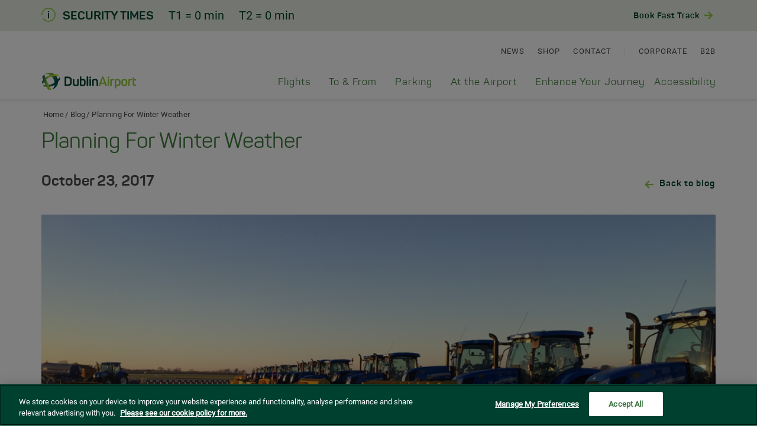

--- FILE ---
content_type: text/html; charset=utf-8
request_url: https://www.dublinairport.com/blog/2019/06/26/planning-for-winter-weather
body_size: 45569
content:
 <!DOCTYPE html> <html lang="en"> <head> <meta charset="UTF-8"> <meta http-equiv="X-UA-Compatible" content="IE=Edge"> <style>
        /**
        * @license
        * MyFonts Webfont Build ID 3162304, 2016-01-28T06:30:43-0500
        *
        * The fonts listed in this notice are subject to the End User License
        * Agreement(s) entered into by the website owner. All other parties are
        * explicitly restricted from using the Licensed Webfonts(s).
        *
        * You may obtain a valid license at the URLs below.
        *
        * Webfont: Panton-Bold by Fontfabric
        * URL: http://www.myfonts.com/fonts/font-fabric/panton/bold/
        *
        * Webfont: Panton-Regular by Fontfabric
        * URL: http://www.myfonts.com/fonts/font-fabric/panton/regular/
        *
        *
        * License: http://www.myfonts.com/viewlicense?type=web&buildid=3162304
        * Licensed pageviews: 3,000,000
        * Webfonts copyright: Copyright (c) 2012 by Fontfabric LLC. All rights reserved.
        *
        * Â© 2016 MyFonts Inc
        */
        /* @import must be at top of file, otherwise CSS will not work */
        @import url("//hello.myfonts.net/count/3040c0");
        @import url(//hello.myfonts.net/count/3040c0);

        @font-face {
            font-family: Panton;
            font-weight: 700;
            font-display: swap;
            src: url(/ResourcePackages/BootstrapCustom/Theme/css/webfonts/3040C0_0_0.eot);
            src: url(/ResourcePackages/BootstrapCustom/Theme/css/webfonts/3040C0_0_0.eot?#iefix) format('embedded-opentype'),url(/ResourcePackages/BootstrapCustom/Theme/css/webfonts/3040C0_0_0.woff2) format('woff2'),url(/ResourcePackages/BootstrapCustom/Theme/css/webfonts/3040C0_0_0.woff) format('woff'),url(/ResourcePackages/BootstrapCustom/Theme/css/webfonts/3040C0_0_0.ttf) format('truetype')
        }

        @font-face {
            font-family: Panton;
            font-weight: 400;
            font-display: swap;
            src: url(/ResourcePackages/BootstrapCustom/Theme/css/webfonts/3040C0_1_0.eot);
            src: url(/ResourcePackages/BootstrapCustom/Theme/css/webfonts/3040C0_1_0.eot?#iefix) format('embedded-opentype'),url(/ResourcePackages/BootstrapCustom/Theme/css/webfonts/3040C0_1_0.woff2) format('woff2'),url(/ResourcePackages/BootstrapCustom/Theme/css/webfonts/3040C0_1_0.woff) format('woff'),url(/ResourcePackages/BootstrapCustom/Theme/css/webfonts/3040C0_1_0.ttf) format('truetype')
        }

        @font-face {
            font-family: Panton;
            font-weight: 600;
            font-display: swap;
            src: url(/ResourcePackages/BootstrapCustom/Theme/css/webfonts/3040C0_1_0.eot);
            src: url(/ResourcePackages/BootstrapCustom/Theme/css/webfonts/3040C0_1_0.eot?#iefix) format('embedded-opentype'),url(/ResourcePackages/BootstrapCustom/Theme/css/webfonts/3040C0_1_0.woff2) format('woff2'),url(/ResourcePackages/BootstrapCustom/Theme/css/webfonts/3040C0_1_0.woff) format('woff'),url(/ResourcePackages/BootstrapCustom/Theme/css/webfonts/3040C0_1_0.ttf) format('truetype')
        }

        @font-face {
            font-family: Roboto;
            font-style: normal;
            font-weight: 400;
            font-display: swap;
            src: local('Roboto'),local('Roboto-Regular'),url(https://fonts.gstatic.com/s/roboto/v20/KFOmCnqEu92Fr1Mu72xKOzY.woff2) format('woff2');
            unicode-range: U+0460-052F,U+1C80-1C88,U+20B4,U+2DE0-2DFF,U+A640-A69F,U+FE2E-FE2F
        }

        @font-face {
            font-family: Roboto;
            font-style: normal;
            font-weight: 400;
            font-display: swap;
            src: local('Roboto'),local('Roboto-Regular'),url(https://fonts.gstatic.com/s/roboto/v20/KFOmCnqEu92Fr1Mu5mxKOzY.woff2) format('woff2');
            unicode-range: U+0400-045F,U+0490-0491,U+04B0-04B1,U+2116
        }

        @font-face {
            font-family: Roboto;
            font-style: normal;
            font-weight: 400;
            font-display: swap;
            src: local('Roboto'),local('Roboto-Regular'),url(https://fonts.gstatic.com/s/roboto/v20/KFOmCnqEu92Fr1Mu7mxKOzY.woff2) format('woff2');
            unicode-range: U+1F00-1FFF
        }

        @font-face {
            font-family: Roboto;
            font-style: normal;
            font-weight: 400;
            src: local('Roboto'),local('Roboto-Regular'),url(https://fonts.gstatic.com/s/roboto/v20/KFOmCnqEu92Fr1Mu4WxKOzY.woff2) format('woff2');
            unicode-range: U+0370-03FF
        }

        @font-face {
            font-family: Roboto;
            font-style: normal;
            font-weight: 400;
            font-display: swap;
            src: local('Roboto'),local('Roboto-Regular'),url(https://fonts.gstatic.com/s/roboto/v20/KFOmCnqEu92Fr1Mu7WxKOzY.woff2) format('woff2');
            unicode-range: U+0102-0103,U+0110-0111,U+1EA0-1EF9,U+20AB
        }

        @font-face {
            font-family: Roboto;
            font-style: normal;
            font-weight: 400;
            font-display: swap;
            src: local('Roboto'),local('Roboto-Regular'),url(https://fonts.gstatic.com/s/roboto/v20/KFOmCnqEu92Fr1Mu7GxKOzY.woff2) format('woff2');
            unicode-range: U+0100-024F,U+0259,U+1E00-1EFF,U+2020,U+20A0-20AB,U+20AD-20CF,U+2113,U+2C60-2C7F,U+A720-A7FF
        }

        @font-face {
            font-family: Roboto;
            font-style: normal;
            font-weight: 400;
            font-display: swap;
            src: local('Roboto'),local('Roboto-Regular'),url(https://fonts.gstatic.com/s/roboto/v20/KFOmCnqEu92Fr1Mu4mxK.woff2) format('woff2');
            unicode-range: U+0000-00FF,U+0131,U+0152-0153,U+02BB-02BC,U+02C6,U+02DA,U+02DC,U+2000-206F,U+2074,U+20AC,U+2122,U+2191,U+2193,U+2212,U+2215,U+FEFF,U+FFFD
        }
    </style> <meta name="viewport" content="width=device-width, maximum-scale=1"> <link rel="apple-touch-icon" sizes="57x57" href="/ResourcePackages/BootstrapCustom/Theme/css/favicon/apple-icon-57x57.png"> <link rel="apple-touch-icon" sizes="60x60" href="/ResourcePackages/BootstrapCustom/Theme/css/favicon/apple-icon-60x60.png"> <link rel="apple-touch-icon" sizes="72x72" href="/ResourcePackages/BootstrapCustom/Theme/css/favicon/apple-icon-72x72.png"> <link rel="apple-touch-icon" sizes="76x76" href="/ResourcePackages/BootstrapCustom/Theme/css/favicon/apple-icon-76x76.png"> <link rel="apple-touch-icon" sizes="114x114" href="/ResourcePackages/BootstrapCustom/Theme/css/favicon/apple-icon-114x114.png"> <link rel="apple-touch-icon" sizes="120x120" href="/ResourcePackages/BootstrapCustom/Theme/css/favicon/apple-icon-120x120.png"> <link rel="apple-touch-icon" sizes="144x144" href="/ResourcePackages/BootstrapCustom/Theme/css/favicon/apple-icon-144x144.png"> <link rel="apple-touch-icon" sizes="152x152" href="/ResourcePackages/BootstrapCustom/Theme/css/favicon/apple-icon-152x152.png"> <link rel="apple-touch-icon" sizes="180x180" href="/ResourcePackages/BootstrapCustom/Theme/css/favicon/apple-icon-180x180.png"> <link rel="icon" type="image/png" sizes="192x192" href="/ResourcePackages/BootstrapCustom/Theme/css/favicon/android-icon-192x192.png"> <link rel="icon" type="image/png" sizes="32x32" href="/ResourcePackages/BootstrapCustom/Theme/css/favicon/favicon-32x32.png"> <link rel="icon" type="image/png" sizes="96x96" href="/ResourcePackages/BootstrapCustom/Theme/css/favicon/favicon-96x96.png"> <link rel="icon" type="image/png" sizes="16x16" href="/ResourcePackages/BootstrapCustom/Theme/css/favicon/favicon-16x16.png"> <link rel="manifest" href="/ResourcePackages/BootstrapCustom/Theme/css/favicon/manifest.json"> <meta name="msapplication-TileColor" content="#ffffff"> <meta name="msapplication-TileImage" content="/ms-icon-144x144.png"> <meta name="theme-color" content="#ffffff"> <title>
	Planning For Winter Weather
</title> <!-- CookiePro Cookies Consent Notice start--> <script src="https://cdn-ukwest.onetrust.com/scripttemplates/otSDKStub.js" type="text/javascript" charset="UTF-8" data-domain-script="4bccac61-d792-4b01-a24c-756d94cbc6bb"></script> <script type="text/javascript">
            var OABCcookieName = "OptanonAlertBoxClosed";

            function OptanonWrapper() {

                //Start - Manage Sitefinity Tracking

                //Start - Change Optanon Cookie Expiry
                var bannerAcceptButton = document.getElementById("onetrust-accept-btn-handler");
                var pcAllowAllButton = document.getElementById("accept-recommended-btn-handler");
                var pcSaveButton = document.getElementsByClassName("save-preference-btn-handler onetrust-close-btn-handler")[0];
                var pcCloseButton = document.getElementById("close-pc-btn-handler");
                var OABCcookie = getCookie(OABCcookieName);

                //Allowed all via Banner
                if (!OABCcookie && bannerAcceptButton) {
                    bannerAcceptButton.addEventListener('click', function () {
                        CookieSettingsUpdated();
                        location.reload();
                    });
                }

                //Allowed all via Preference Center
                if (pcAllowAllButton) {
                    pcAllowAllButton.addEventListener('click', function () {
                        CookieSettingsUpdated();
                        location.reload();
                    });
                }

                //Set custom settings via Preference Center
                if (pcSaveButton) {
                    pcSaveButton.addEventListener('click', function () {
                        CookieSettingsUpdated();
                        location.reload();
                    });
                }
                if (pcCloseButton) {
                    pcCloseButton.addEventListener('click', function () {
                        CookieSettingsUpdated();
                        location.reload();
                    });
                }
                //End - Change Optanon Cookie Expiry
                if (typeof (cookie_banner_closed) == "function") {
                    cookie_banner_closed();
                }
            }

            function optanonCategoryEnabled(name, cat) {
                var value = "; " + document.cookie;
                var parts = value.split("; " + name + "=");
                if (parts.length == 2) {
                    var cookieValue = parts.pop().split(";").shift();
                    var cookieDetails = cookieValue.split('&');
                    for (i = 0; i < cookieDetails.length; i++) {
                        var details = cookieDetails[i].split("=");
                        if (details[0] == "groups") {
                            var categories = decodeURIComponent(details[1]).split(",");
                            for (c = 0; c < categories.length; c++) {
                                var category = categories[c].split(":");
                                if (category[0] == cat && category[1] == "1") {
                                    return true
                                }
                            }
                        }
                    }
                }
                return false;
            }
            function CookieSettingsUpdated() {
                setTimeout(function () {
                    //update cookie expiry date
                    if (!OABCcookie) {
                        updateOTExpiration();
                    }
                    //location.reload();
                }, 1000);
            }

            function getCookie(name) {
                var value = "; " + document.cookie;
                var parts = value.split("; " + name + "=");
                if (parts.length == 2)
                    return parts.pop().split(";").shift();
            }

            function updateOTExpiration() {
                var date = new Date();
                //set to 6 months
                date.setTime(date.getTime() + (180 * 24 * 60 * 60 * 1000));
                var expires = "; expires=" + date.toGMTString();
                // uncomment the domain portion of this for Production CDN scripts
                var OABCcookie = getCookie(OABCcookieName);
                document.cookie = OABCcookieName + "=" + OABCcookie + expires + ";path=/; Samesite=Lax;" //domain=" + domain + ";";
            }
            //# sourceURL=optananwrapper.js
        </script> <!-- Google Tag Manager --> <script>
        (function (w, d, s, l, i) {
            w[l] = w[l] || []; w[l].push({
                'gtm.start':
                    new Date().getTime(), event: 'gtm.js'
            }); var f = d.getElementsByTagName(s)[0],
                j = d.createElement(s), dl = l != 'dataLayer' ? '&l=' + l : ''; j.async = true; j.src =
                    'https://www.googletagmanager.com/gtm.js?id=' + i + dl; f.parentNode.insertBefore(j, f);
        })(window, document, 'script', 'dataLayer', 'GTM-WGXDBJS');</script> <!-- End Google Tag Manager --> <link href="/ResourcePackages/BootstrapCustom/Theme/css/gulp_default.min.css?v=1768877104456" rel="stylesheet" type="text/css" />  <script type="text/javascript">
        /*!
         * enquire.js v2.1.2 - Awesome Media Queries in JavaScript
         * Copyright (c) 2014 Nick Williams - http://wicky.nillia.ms/enquire.js
         * License: MIT (http://www.opensource.org/licenses/mit-license.php)
         */
        !function (a, b, c) { var d = window.matchMedia; "undefined" != typeof module && module.exports ? module.exports = c(d) : "function" == typeof define && define.amd ? define(function () { return b[a] = c(d) }) : b[a] = c(d) }("enquire", this, function (a) { "use strict"; function b(a, b) { var c, d = 0, e = a.length; for (d; e > d && (c = b(a[d], d), c !== !1); d++); } function c(a) { return "[object Array]" === Object.prototype.toString.apply(a) } function d(a) { return "function" == typeof a } function e(a) { this.options = a, !a.deferSetup && this.setup() } function f(b, c) { this.query = b, this.isUnconditional = c, this.handlers = [], this.mql = a(b); var d = this; this.listener = function (a) { d.mql = a, d.assess() }, this.mql.addListener(this.listener) } function g() { if (!a) throw new Error("matchMedia not present, legacy browsers require a polyfill"); this.queries = {}, this.browserIsIncapable = !a("only all").matches } return e.prototype = { setup: function () { this.options.setup && this.options.setup(), this.initialised = !0 }, on: function () { !this.initialised && this.setup(), this.options.match && this.options.match() }, off: function () { this.options.unmatch && this.options.unmatch() }, destroy: function () { this.options.destroy ? this.options.destroy() : this.off() }, equals: function (a) { return this.options === a || this.options.match === a } }, f.prototype = { addHandler: function (a) { var b = new e(a); this.handlers.push(b), this.matches() && b.on() }, removeHandler: function (a) { var c = this.handlers; b(c, function (b, d) { return b.equals(a) ? (b.destroy(), !c.splice(d, 1)) : void 0 }) }, matches: function () { return this.mql.matches || this.isUnconditional }, clear: function () { b(this.handlers, function (a) { a.destroy() }), this.mql.removeListener(this.listener), this.handlers.length = 0 }, assess: function () { var a = this.matches() ? "on" : "off"; b(this.handlers, function (b) { b[a]() }) } }, g.prototype = { register: function (a, e, g) { var h = this.queries, i = g && this.browserIsIncapable; return h[a] || (h[a] = new f(a, i)), d(e) && (e = { match: e }), c(e) || (e = [e]), b(e, function (b) { d(b) && (b = { match: b }), h[a].addHandler(b) }), this }, unregister: function (a, b) { var c = this.queries[a]; return c && (b ? c.removeHandler(b) : (c.clear(), delete this.queries[a])), this } }, new g });
    </script> <script>
        var url = window.location.href;
        url = url.substring((url.indexOf("//") + 2), url.length);
        url = url.replace('/corporate/', "/");
        url = url.replace('/b2b/', "/");
        var firstLevel = url.split('/')[1];
        var secondLevel = url.split('/')[2];
        var thirdLevel = url.split('/')[3];
    </script> <script>
        /*moment.min.js*/
        !function (e, t) { "object" == typeof exports && "undefined" != typeof module ? module.exports = t() : "function" == typeof define && define.amd ? define(t) : e.moment = t() }(this, function () { "use strict"; var e, i; function c() { return e.apply(null, arguments) } function o(e) { return e instanceof Array || "[object Array]" === Object.prototype.toString.call(e) } function u(e) { return null != e && "[object Object]" === Object.prototype.toString.call(e) } function l(e) { return void 0 === e } function h(e) { return "number" == typeof e || "[object Number]" === Object.prototype.toString.call(e) } function d(e) { return e instanceof Date || "[object Date]" === Object.prototype.toString.call(e) } function f(e, t) { var n, s = []; for (n = 0; n < e.length; ++n)s.push(t(e[n], n)); return s } function m(e, t) { return Object.prototype.hasOwnProperty.call(e, t) } function _(e, t) { for (var n in t) m(t, n) && (e[n] = t[n]); return m(t, "toString") && (e.toString = t.toString), m(t, "valueOf") && (e.valueOf = t.valueOf), e } function y(e, t, n, s) { return Tt(e, t, n, s, !0).utc() } function g(e) { return null == e._pf && (e._pf = { empty: !1, unusedTokens: [], unusedInput: [], overflow: -2, charsLeftOver: 0, nullInput: !1, invalidMonth: null, invalidFormat: !1, userInvalidated: !1, iso: !1, parsedDateParts: [], meridiem: null, rfc2822: !1, weekdayMismatch: !1 }), e._pf } function v(e) { if (null == e._isValid) { var t = g(e), n = i.call(t.parsedDateParts, function (e) { return null != e }), s = !isNaN(e._d.getTime()) && t.overflow < 0 && !t.empty && !t.invalidMonth && !t.invalidWeekday && !t.weekdayMismatch && !t.nullInput && !t.invalidFormat && !t.userInvalidated && (!t.meridiem || t.meridiem && n); if (e._strict && (s = s && 0 === t.charsLeftOver && 0 === t.unusedTokens.length && void 0 === t.bigHour), null != Object.isFrozen && Object.isFrozen(e)) return s; e._isValid = s } return e._isValid } function p(e) { var t = y(NaN); return null != e ? _(g(t), e) : g(t).userInvalidated = !0, t } i = Array.prototype.some ? Array.prototype.some : function (e) { for (var t = Object(this), n = t.length >>> 0, s = 0; s < n; s++)if (s in t && e.call(this, t[s], s, t)) return !0; return !1 }; var r = c.momentProperties = []; function w(e, t) { var n, s, i; if (l(t._isAMomentObject) || (e._isAMomentObject = t._isAMomentObject), l(t._i) || (e._i = t._i), l(t._f) || (e._f = t._f), l(t._l) || (e._l = t._l), l(t._strict) || (e._strict = t._strict), l(t._tzm) || (e._tzm = t._tzm), l(t._isUTC) || (e._isUTC = t._isUTC), l(t._offset) || (e._offset = t._offset), l(t._pf) || (e._pf = g(t)), l(t._locale) || (e._locale = t._locale), 0 < r.length) for (n = 0; n < r.length; n++)l(i = t[s = r[n]]) || (e[s] = i); return e } var t = !1; function M(e) { w(this, e), this._d = new Date(null != e._d ? e._d.getTime() : NaN), this.isValid() || (this._d = new Date(NaN)), !1 === t && (t = !0, c.updateOffset(this), t = !1) } function k(e) { return e instanceof M || null != e && null != e._isAMomentObject } function S(e) { return e < 0 ? Math.ceil(e) || 0 : Math.floor(e) } function D(e) { var t = +e, n = 0; return 0 !== t && isFinite(t) && (n = S(t)), n } function a(e, t, n) { var s, i = Math.min(e.length, t.length), r = Math.abs(e.length - t.length), a = 0; for (s = 0; s < i; s++)(n && e[s] !== t[s] || !n && D(e[s]) !== D(t[s])) && a++; return a + r } function Y(e) { !1 === c.suppressDeprecationWarnings && "undefined" != typeof console && console.warn && console.warn("Deprecation warning: " + e) } function n(i, r) { var a = !0; return _(function () { if (null != c.deprecationHandler && c.deprecationHandler(null, i), a) { for (var e, t = [], n = 0; n < arguments.length; n++) { if (e = "", "object" == typeof arguments[n]) { for (var s in e += "\n[" + n + "] ", arguments[0]) e += s + ": " + arguments[0][s] + ", "; e = e.slice(0, -2) } else e = arguments[n]; t.push(e) } Y(i + "\nArguments: " + Array.prototype.slice.call(t).join("") + "\n" + (new Error).stack), a = !1 } return r.apply(this, arguments) }, r) } var s, O = {}; function T(e, t) { null != c.deprecationHandler && c.deprecationHandler(e, t), O[e] || (Y(t), O[e] = !0) } function b(e) { return e instanceof Function || "[object Function]" === Object.prototype.toString.call(e) } function x(e, t) { var n, s = _({}, e); for (n in t) m(t, n) && (u(e[n]) && u(t[n]) ? (s[n] = {}, _(s[n], e[n]), _(s[n], t[n])) : null != t[n] ? s[n] = t[n] : delete s[n]); for (n in e) m(e, n) && !m(t, n) && u(e[n]) && (s[n] = _({}, s[n])); return s } function P(e) { null != e && this.set(e) } c.suppressDeprecationWarnings = !1, c.deprecationHandler = null, s = Object.keys ? Object.keys : function (e) { var t, n = []; for (t in e) m(e, t) && n.push(t); return n }; var W = {}; function C(e, t) { var n = e.toLowerCase(); W[n] = W[n + "s"] = W[t] = e } function H(e) { return "string" == typeof e ? W[e] || W[e.toLowerCase()] : void 0 } function R(e) { var t, n, s = {}; for (n in e) m(e, n) && (t = H(n)) && (s[t] = e[n]); return s } var U = {}; function F(e, t) { U[e] = t } function L(e, t, n) { var s = "" + Math.abs(e), i = t - s.length; return (0 <= e ? n ? "+" : "" : "-") + Math.pow(10, Math.max(0, i)).toString().substr(1) + s } var N = /(\[[^\[]*\])|(\\)?([Hh]mm(ss)?|Mo|MM?M?M?|Do|DDDo|DD?D?D?|ddd?d?|do?|w[o|w]?|W[o|W]?|Qo?|YYYYYY|YYYYY|YYYY|YY|gg(ggg?)?|GG(GGG?)?|e|E|a|A|hh?|HH?|kk?|mm?|ss?|S{1,9}|x|X|zz?|ZZ?|.)/g, G = /(\[[^\[]*\])|(\\)?(LTS|LT|LL?L?L?|l{1,4})/g, V = {}, E = {}; function I(e, t, n, s) { var i = s; "string" == typeof s && (i = function () { return this[s]() }), e && (E[e] = i), t && (E[t[0]] = function () { return L(i.apply(this, arguments), t[1], t[2]) }), n && (E[n] = function () { return this.localeData().ordinal(i.apply(this, arguments), e) }) } function A(e, t) { return e.isValid() ? (t = j(t, e.localeData()), V[t] = V[t] || function (s) { var e, i, t, r = s.match(N); for (e = 0, i = r.length; e < i; e++)E[r[e]] ? r[e] = E[r[e]] : r[e] = (t = r[e]).match(/\[[\s\S]/) ? t.replace(/^\[|\]$/g, "") : t.replace(/\\/g, ""); return function (e) { var t, n = ""; for (t = 0; t < i; t++)n += b(r[t]) ? r[t].call(e, s) : r[t]; return n } }(t), V[t](e)) : e.localeData().invalidDate() } function j(e, t) { var n = 5; function s(e) { return t.longDateFormat(e) || e } for (G.lastIndex = 0; 0 <= n && G.test(e);)e = e.replace(G, s), G.lastIndex = 0, n -= 1; return e } var Z = /\d/, z = /\d\d/, $ = /\d{3}/, q = /\d{4}/, J = /[+-]?\d{6}/, B = /\d\d?/, Q = /\d\d\d\d?/, X = /\d\d\d\d\d\d?/, K = /\d{1,3}/, ee = /\d{1,4}/, te = /[+-]?\d{1,6}/, ne = /\d+/, se = /[+-]?\d+/, ie = /Z|[+-]\d\d:?\d\d/gi, re = /Z|[+-]\d\d(?::?\d\d)?/gi, ae = /[0-9]{0,256}['a-z\u00A0-\u05FF\u0700-\uD7FF\uF900-\uFDCF\uFDF0-\uFF07\uFF10-\uFFEF]{1,256}|[\u0600-\u06FF\/]{1,256}(\s*?[\u0600-\u06FF]{1,256}){1,2}/i, oe = {}; function ue(e, n, s) { oe[e] = b(n) ? n : function (e, t) { return e && s ? s : n } } function le(e, t) { return m(oe, e) ? oe[e](t._strict, t._locale) : new RegExp(he(e.replace("\\", "").replace(/\\(\[)|\\(\])|\[([^\]\[]*)\]|\\(.)/g, function (e, t, n, s, i) { return t || n || s || i }))) } function he(e) { return e.replace(/[-\/\\^$*+?.()|[\]{}]/g, "\\$&") } var de = {}; function ce(e, n) { var t, s = n; for ("string" == typeof e && (e = [e]), h(n) && (s = function (e, t) { t[n] = D(e) }), t = 0; t < e.length; t++)de[e[t]] = s } function fe(e, i) { ce(e, function (e, t, n, s) { n._w = n._w || {}, i(e, n._w, n, s) }) } var me = 0, _e = 1, ye = 2, ge = 3, ve = 4, pe = 5, we = 6, Me = 7, ke = 8; function Se(e) { return De(e) ? 366 : 365 } function De(e) { return e % 4 == 0 && e % 100 != 0 || e % 400 == 0 } I("Y", 0, 0, function () { var e = this.year(); return e <= 9999 ? "" + e : "+" + e }), I(0, ["YY", 2], 0, function () { return this.year() % 100 }), I(0, ["YYYY", 4], 0, "year"), I(0, ["YYYYY", 5], 0, "year"), I(0, ["YYYYYY", 6, !0], 0, "year"), C("year", "y"), F("year", 1), ue("Y", se), ue("YY", B, z), ue("YYYY", ee, q), ue("YYYYY", te, J), ue("YYYYYY", te, J), ce(["YYYYY", "YYYYYY"], me), ce("YYYY", function (e, t) { t[me] = 2 === e.length ? c.parseTwoDigitYear(e) : D(e) }), ce("YY", function (e, t) { t[me] = c.parseTwoDigitYear(e) }), ce("Y", function (e, t) { t[me] = parseInt(e, 10) }), c.parseTwoDigitYear = function (e) { return D(e) + (68 < D(e) ? 1900 : 2e3) }; var Ye, Oe = Te("FullYear", !0); function Te(t, n) { return function (e) { return null != e ? (xe(this, t, e), c.updateOffset(this, n), this) : be(this, t) } } function be(e, t) { return e.isValid() ? e._d["get" + (e._isUTC ? "UTC" : "") + t]() : NaN } function xe(e, t, n) { e.isValid() && !isNaN(n) && ("FullYear" === t && De(e.year()) && 1 === e.month() && 29 === e.date() ? e._d["set" + (e._isUTC ? "UTC" : "") + t](n, e.month(), Pe(n, e.month())) : e._d["set" + (e._isUTC ? "UTC" : "") + t](n)) } function Pe(e, t) { if (isNaN(e) || isNaN(t)) return NaN; var n, s = (t % (n = 12) + n) % n; return e += (t - s) / 12, 1 === s ? De(e) ? 29 : 28 : 31 - s % 7 % 2 } Ye = Array.prototype.indexOf ? Array.prototype.indexOf : function (e) { var t; for (t = 0; t < this.length; ++t)if (this[t] === e) return t; return -1 }, I("M", ["MM", 2], "Mo", function () { return this.month() + 1 }), I("MMM", 0, 0, function (e) { return this.localeData().monthsShort(this, e) }), I("MMMM", 0, 0, function (e) { return this.localeData().months(this, e) }), C("month", "M"), F("month", 8), ue("M", B), ue("MM", B, z), ue("MMM", function (e, t) { return t.monthsShortRegex(e) }), ue("MMMM", function (e, t) { return t.monthsRegex(e) }), ce(["M", "MM"], function (e, t) { t[_e] = D(e) - 1 }), ce(["MMM", "MMMM"], function (e, t, n, s) { var i = n._locale.monthsParse(e, s, n._strict); null != i ? t[_e] = i : g(n).invalidMonth = e }); var We = /D[oD]?(\[[^\[\]]*\]|\s)+MMMM?/, Ce = "January_February_March_April_May_June_July_August_September_October_November_December".split("_"); var He = "Jan_Feb_Mar_Apr_May_Jun_Jul_Aug_Sep_Oct_Nov_Dec".split("_"); function Re(e, t) { var n; if (!e.isValid()) return e; if ("string" == typeof t) if (/^\d+$/.test(t)) t = D(t); else if (!h(t = e.localeData().monthsParse(t))) return e; return n = Math.min(e.date(), Pe(e.year(), t)), e._d["set" + (e._isUTC ? "UTC" : "") + "Month"](t, n), e } function Ue(e) { return null != e ? (Re(this, e), c.updateOffset(this, !0), this) : be(this, "Month") } var Fe = ae; var Le = ae; function Ne() { function e(e, t) { return t.length - e.length } var t, n, s = [], i = [], r = []; for (t = 0; t < 12; t++)n = y([2e3, t]), s.push(this.monthsShort(n, "")), i.push(this.months(n, "")), r.push(this.months(n, "")), r.push(this.monthsShort(n, "")); for (s.sort(e), i.sort(e), r.sort(e), t = 0; t < 12; t++)s[t] = he(s[t]), i[t] = he(i[t]); for (t = 0; t < 24; t++)r[t] = he(r[t]); this._monthsRegex = new RegExp("^(" + r.join("|") + ")", "i"), this._monthsShortRegex = this._monthsRegex, this._monthsStrictRegex = new RegExp("^(" + i.join("|") + ")", "i"), this._monthsShortStrictRegex = new RegExp("^(" + s.join("|") + ")", "i") } function Ge(e) { var t; if (e < 100 && 0 <= e) { var n = Array.prototype.slice.call(arguments); n[0] = e + 400, t = new Date(Date.UTC.apply(null, n)), isFinite(t.getUTCFullYear()) && t.setUTCFullYear(e) } else t = new Date(Date.UTC.apply(null, arguments)); return t } function Ve(e, t, n) { var s = 7 + t - n; return -((7 + Ge(e, 0, s).getUTCDay() - t) % 7) + s - 1 } function Ee(e, t, n, s, i) { var r, a, o = 1 + 7 * (t - 1) + (7 + n - s) % 7 + Ve(e, s, i); return a = o <= 0 ? Se(r = e - 1) + o : o > Se(e) ? (r = e + 1, o - Se(e)) : (r = e, o), { year: r, dayOfYear: a } } function Ie(e, t, n) { var s, i, r = Ve(e.year(), t, n), a = Math.floor((e.dayOfYear() - r - 1) / 7) + 1; return a < 1 ? s = a + Ae(i = e.year() - 1, t, n) : a > Ae(e.year(), t, n) ? (s = a - Ae(e.year(), t, n), i = e.year() + 1) : (i = e.year(), s = a), { week: s, year: i } } function Ae(e, t, n) { var s = Ve(e, t, n), i = Ve(e + 1, t, n); return (Se(e) - s + i) / 7 } I("w", ["ww", 2], "wo", "week"), I("W", ["WW", 2], "Wo", "isoWeek"), C("week", "w"), C("isoWeek", "W"), F("week", 5), F("isoWeek", 5), ue("w", B), ue("ww", B, z), ue("W", B), ue("WW", B, z), fe(["w", "ww", "W", "WW"], function (e, t, n, s) { t[s.substr(0, 1)] = D(e) }); function je(e, t) { return e.slice(t, 7).concat(e.slice(0, t)) } I("d", 0, "do", "day"), I("dd", 0, 0, function (e) { return this.localeData().weekdaysMin(this, e) }), I("ddd", 0, 0, function (e) { return this.localeData().weekdaysShort(this, e) }), I("dddd", 0, 0, function (e) { return this.localeData().weekdays(this, e) }), I("e", 0, 0, "weekday"), I("E", 0, 0, "isoWeekday"), C("day", "d"), C("weekday", "e"), C("isoWeekday", "E"), F("day", 11), F("weekday", 11), F("isoWeekday", 11), ue("d", B), ue("e", B), ue("E", B), ue("dd", function (e, t) { return t.weekdaysMinRegex(e) }), ue("ddd", function (e, t) { return t.weekdaysShortRegex(e) }), ue("dddd", function (e, t) { return t.weekdaysRegex(e) }), fe(["dd", "ddd", "dddd"], function (e, t, n, s) { var i = n._locale.weekdaysParse(e, s, n._strict); null != i ? t.d = i : g(n).invalidWeekday = e }), fe(["d", "e", "E"], function (e, t, n, s) { t[s] = D(e) }); var Ze = "Sunday_Monday_Tuesday_Wednesday_Thursday_Friday_Saturday".split("_"); var ze = "Sun_Mon_Tue_Wed_Thu_Fri_Sat".split("_"); var $e = "Su_Mo_Tu_We_Th_Fr_Sa".split("_"); var qe = ae; var Je = ae; var Be = ae; function Qe() { function e(e, t) { return t.length - e.length } var t, n, s, i, r, a = [], o = [], u = [], l = []; for (t = 0; t < 7; t++)n = y([2e3, 1]).day(t), s = this.weekdaysMin(n, ""), i = this.weekdaysShort(n, ""), r = this.weekdays(n, ""), a.push(s), o.push(i), u.push(r), l.push(s), l.push(i), l.push(r); for (a.sort(e), o.sort(e), u.sort(e), l.sort(e), t = 0; t < 7; t++)o[t] = he(o[t]), u[t] = he(u[t]), l[t] = he(l[t]); this._weekdaysRegex = new RegExp("^(" + l.join("|") + ")", "i"), this._weekdaysShortRegex = this._weekdaysRegex, this._weekdaysMinRegex = this._weekdaysRegex, this._weekdaysStrictRegex = new RegExp("^(" + u.join("|") + ")", "i"), this._weekdaysShortStrictRegex = new RegExp("^(" + o.join("|") + ")", "i"), this._weekdaysMinStrictRegex = new RegExp("^(" + a.join("|") + ")", "i") } function Xe() { return this.hours() % 12 || 12 } function Ke(e, t) { I(e, 0, 0, function () { return this.localeData().meridiem(this.hours(), this.minutes(), t) }) } function et(e, t) { return t._meridiemParse } I("H", ["HH", 2], 0, "hour"), I("h", ["hh", 2], 0, Xe), I("k", ["kk", 2], 0, function () { return this.hours() || 24 }), I("hmm", 0, 0, function () { return "" + Xe.apply(this) + L(this.minutes(), 2) }), I("hmmss", 0, 0, function () { return "" + Xe.apply(this) + L(this.minutes(), 2) + L(this.seconds(), 2) }), I("Hmm", 0, 0, function () { return "" + this.hours() + L(this.minutes(), 2) }), I("Hmmss", 0, 0, function () { return "" + this.hours() + L(this.minutes(), 2) + L(this.seconds(), 2) }), Ke("a", !0), Ke("A", !1), C("hour", "h"), F("hour", 13), ue("a", et), ue("A", et), ue("H", B), ue("h", B), ue("k", B), ue("HH", B, z), ue("hh", B, z), ue("kk", B, z), ue("hmm", Q), ue("hmmss", X), ue("Hmm", Q), ue("Hmmss", X), ce(["H", "HH"], ge), ce(["k", "kk"], function (e, t, n) { var s = D(e); t[ge] = 24 === s ? 0 : s }), ce(["a", "A"], function (e, t, n) { n._isPm = n._locale.isPM(e), n._meridiem = e }), ce(["h", "hh"], function (e, t, n) { t[ge] = D(e), g(n).bigHour = !0 }), ce("hmm", function (e, t, n) { var s = e.length - 2; t[ge] = D(e.substr(0, s)), t[ve] = D(e.substr(s)), g(n).bigHour = !0 }), ce("hmmss", function (e, t, n) { var s = e.length - 4, i = e.length - 2; t[ge] = D(e.substr(0, s)), t[ve] = D(e.substr(s, 2)), t[pe] = D(e.substr(i)), g(n).bigHour = !0 }), ce("Hmm", function (e, t, n) { var s = e.length - 2; t[ge] = D(e.substr(0, s)), t[ve] = D(e.substr(s)) }), ce("Hmmss", function (e, t, n) { var s = e.length - 4, i = e.length - 2; t[ge] = D(e.substr(0, s)), t[ve] = D(e.substr(s, 2)), t[pe] = D(e.substr(i)) }); var tt, nt = Te("Hours", !0), st = { calendar: { sameDay: "[Today at] LT", nextDay: "[Tomorrow at] LT", nextWeek: "dddd [at] LT", lastDay: "[Yesterday at] LT", lastWeek: "[Last] dddd [at] LT", sameElse: "L" }, longDateFormat: { LTS: "h:mm:ss A", LT: "h:mm A", L: "MM/DD/YYYY", LL: "MMMM D, YYYY", LLL: "MMMM D, YYYY h:mm A", LLLL: "dddd, MMMM D, YYYY h:mm A" }, invalidDate: "Invalid date", ordinal: "%d", dayOfMonthOrdinalParse: /\d{1,2}/, relativeTime: { future: "in %s", past: "%s ago", s: "a few seconds", ss: "%d seconds", m: "a minute", mm: "%d minutes", h: "an hour", hh: "%d hours", d: "a day", dd: "%d days", M: "a month", MM: "%d months", y: "a year", yy: "%d years" }, months: Ce, monthsShort: He, week: { dow: 0, doy: 6 }, weekdays: Ze, weekdaysMin: $e, weekdaysShort: ze, meridiemParse: /[ap]\.?m?\.?/i }, it = {}, rt = {}; function at(e) { return e ? e.toLowerCase().replace("_", "-") : e } function ot(e) { var t = null; if (!it[e] && "undefined" != typeof module && module && module.exports) try { t = tt._abbr, require("./locale/" + e), ut(t) } catch (e) { } return it[e] } function ut(e, t) { var n; return e && ((n = l(t) ? ht(e) : lt(e, t)) ? tt = n : "undefined" != typeof console && console.warn && console.warn("Locale " + e + " not found. Did you forget to load it?")), tt._abbr } function lt(e, t) { if (null === t) return delete it[e], null; var n, s = st; if (t.abbr = e, null != it[e]) T("defineLocaleOverride", "use moment.updateLocale(localeName, config) to change an existing locale. moment.defineLocale(localeName, config) should only be used for creating a new locale See http://momentjs.com/guides/#/warnings/define-locale/ for more info."), s = it[e]._config; else if (null != t.parentLocale) if (null != it[t.parentLocale]) s = it[t.parentLocale]._config; else { if (null == (n = ot(t.parentLocale))) return rt[t.parentLocale] || (rt[t.parentLocale] = []), rt[t.parentLocale].push({ name: e, config: t }), null; s = n._config } return it[e] = new P(x(s, t)), rt[e] && rt[e].forEach(function (e) { lt(e.name, e.config) }), ut(e), it[e] } function ht(e) { var t; if (e && e._locale && e._locale._abbr && (e = e._locale._abbr), !e) return tt; if (!o(e)) { if (t = ot(e)) return t; e = [e] } return function (e) { for (var t, n, s, i, r = 0; r < e.length;) { for (t = (i = at(e[r]).split("-")).length, n = (n = at(e[r + 1])) ? n.split("-") : null; 0 < t;) { if (s = ot(i.slice(0, t).join("-"))) return s; if (n && n.length >= t && a(i, n, !0) >= t - 1) break; t-- } r++ } return tt }(e) } function dt(e) { var t, n = e._a; return n && -2 === g(e).overflow && (t = n[_e] < 0 || 11 < n[_e] ? _e : n[ye] < 1 || n[ye] > Pe(n[me], n[_e]) ? ye : n[ge] < 0 || 24 < n[ge] || 24 === n[ge] && (0 !== n[ve] || 0 !== n[pe] || 0 !== n[we]) ? ge : n[ve] < 0 || 59 < n[ve] ? ve : n[pe] < 0 || 59 < n[pe] ? pe : n[we] < 0 || 999 < n[we] ? we : -1, g(e)._overflowDayOfYear && (t < me || ye < t) && (t = ye), g(e)._overflowWeeks && -1 === t && (t = Me), g(e)._overflowWeekday && -1 === t && (t = ke), g(e).overflow = t), e } function ct(e, t, n) { return null != e ? e : null != t ? t : n } function ft(e) { var t, n, s, i, r, a = []; if (!e._d) { var o, u; for (o = e, u = new Date(c.now()), s = o._useUTC ? [u.getUTCFullYear(), u.getUTCMonth(), u.getUTCDate()] : [u.getFullYear(), u.getMonth(), u.getDate()], e._w && null == e._a[ye] && null == e._a[_e] && function (e) { var t, n, s, i, r, a, o, u; if (null != (t = e._w).GG || null != t.W || null != t.E) r = 1, a = 4, n = ct(t.GG, e._a[me], Ie(bt(), 1, 4).year), s = ct(t.W, 1), ((i = ct(t.E, 1)) < 1 || 7 < i) && (u = !0); else { r = e._locale._week.dow, a = e._locale._week.doy; var l = Ie(bt(), r, a); n = ct(t.gg, e._a[me], l.year), s = ct(t.w, l.week), null != t.d ? ((i = t.d) < 0 || 6 < i) && (u = !0) : null != t.e ? (i = t.e + r, (t.e < 0 || 6 < t.e) && (u = !0)) : i = r } s < 1 || s > Ae(n, r, a) ? g(e)._overflowWeeks = !0 : null != u ? g(e)._overflowWeekday = !0 : (o = Ee(n, s, i, r, a), e._a[me] = o.year, e._dayOfYear = o.dayOfYear) }(e), null != e._dayOfYear && (r = ct(e._a[me], s[me]), (e._dayOfYear > Se(r) || 0 === e._dayOfYear) && (g(e)._overflowDayOfYear = !0), n = Ge(r, 0, e._dayOfYear), e._a[_e] = n.getUTCMonth(), e._a[ye] = n.getUTCDate()), t = 0; t < 3 && null == e._a[t]; ++t)e._a[t] = a[t] = s[t]; for (; t < 7; t++)e._a[t] = a[t] = null == e._a[t] ? 2 === t ? 1 : 0 : e._a[t]; 24 === e._a[ge] && 0 === e._a[ve] && 0 === e._a[pe] && 0 === e._a[we] && (e._nextDay = !0, e._a[ge] = 0), e._d = (e._useUTC ? Ge : function (e, t, n, s, i, r, a) { var o; return e < 100 && 0 <= e ? (o = new Date(e + 400, t, n, s, i, r, a), isFinite(o.getFullYear()) && o.setFullYear(e)) : o = new Date(e, t, n, s, i, r, a), o }).apply(null, a), i = e._useUTC ? e._d.getUTCDay() : e._d.getDay(), null != e._tzm && e._d.setUTCMinutes(e._d.getUTCMinutes() - e._tzm), e._nextDay && (e._a[ge] = 24), e._w && void 0 !== e._w.d && e._w.d !== i && (g(e).weekdayMismatch = !0) } } var mt = /^\s*((?:[+-]\d{6}|\d{4})-(?:\d\d-\d\d|W\d\d-\d|W\d\d|\d\d\d|\d\d))(?:(T| )(\d\d(?::\d\d(?::\d\d(?:[.,]\d+)?)?)?)([\+\-]\d\d(?::?\d\d)?|\s*Z)?)?$/, _t = /^\s*((?:[+-]\d{6}|\d{4})(?:\d\d\d\d|W\d\d\d|W\d\d|\d\d\d|\d\d))(?:(T| )(\d\d(?:\d\d(?:\d\d(?:[.,]\d+)?)?)?)([\+\-]\d\d(?::?\d\d)?|\s*Z)?)?$/, yt = /Z|[+-]\d\d(?::?\d\d)?/, gt = [["YYYYYY-MM-DD", /[+-]\d{6}-\d\d-\d\d/], ["YYYY-MM-DD", /\d{4}-\d\d-\d\d/], ["GGGG-[W]WW-E", /\d{4}-W\d\d-\d/], ["GGGG-[W]WW", /\d{4}-W\d\d/, !1], ["YYYY-DDD", /\d{4}-\d{3}/], ["YYYY-MM", /\d{4}-\d\d/, !1], ["YYYYYYMMDD", /[+-]\d{10}/], ["YYYYMMDD", /\d{8}/], ["GGGG[W]WWE", /\d{4}W\d{3}/], ["GGGG[W]WW", /\d{4}W\d{2}/, !1], ["YYYYDDD", /\d{7}/]], vt = [["HH:mm:ss.SSSS", /\d\d:\d\d:\d\d\.\d+/], ["HH:mm:ss,SSSS", /\d\d:\d\d:\d\d,\d+/], ["HH:mm:ss", /\d\d:\d\d:\d\d/], ["HH:mm", /\d\d:\d\d/], ["HHmmss.SSSS", /\d\d\d\d\d\d\.\d+/], ["HHmmss,SSSS", /\d\d\d\d\d\d,\d+/], ["HHmmss", /\d\d\d\d\d\d/], ["HHmm", /\d\d\d\d/], ["HH", /\d\d/]], pt = /^\/?Date\((\-?\d+)/i; function wt(e) { var t, n, s, i, r, a, o = e._i, u = mt.exec(o) || _t.exec(o); if (u) { for (g(e).iso = !0, t = 0, n = gt.length; t < n; t++)if (gt[t][1].exec(u[1])) { i = gt[t][0], s = !1 !== gt[t][2]; break } if (null == i) return void (e._isValid = !1); if (u[3]) { for (t = 0, n = vt.length; t < n; t++)if (vt[t][1].exec(u[3])) { r = (u[2] || " ") + vt[t][0]; break } if (null == r) return void (e._isValid = !1) } if (!s && null != r) return void (e._isValid = !1); if (u[4]) { if (!yt.exec(u[4])) return void (e._isValid = !1); a = "Z" } e._f = i + (r || "") + (a || ""), Yt(e) } else e._isValid = !1 } var Mt = /^(?:(Mon|Tue|Wed|Thu|Fri|Sat|Sun),?\s)?(\d{1,2})\s(Jan|Feb|Mar|Apr|May|Jun|Jul|Aug|Sep|Oct|Nov|Dec)\s(\d{2,4})\s(\d\d):(\d\d)(?::(\d\d))?\s(?:(UT|GMT|[ECMP][SD]T)|([Zz])|([+-]\d{4}))$/; function kt(e, t, n, s, i, r) { var a = [function (e) { var t = parseInt(e, 10); { if (t <= 49) return 2e3 + t; if (t <= 999) return 1900 + t } return t }(e), He.indexOf(t), parseInt(n, 10), parseInt(s, 10), parseInt(i, 10)]; return r && a.push(parseInt(r, 10)), a } var St = { UT: 0, GMT: 0, EDT: -240, EST: -300, CDT: -300, CST: -360, MDT: -360, MST: -420, PDT: -420, PST: -480 }; function Dt(e) { var t, n, s, i = Mt.exec(e._i.replace(/\([^)]*\)|[\n\t]/g, " ").replace(/(\s\s+)/g, " ").replace(/^\s\s*/, "").replace(/\s\s*$/, "")); if (i) { var r = kt(i[4], i[3], i[2], i[5], i[6], i[7]); if (t = i[1], n = r, s = e, t && ze.indexOf(t) !== new Date(n[0], n[1], n[2]).getDay() && (g(s).weekdayMismatch = !0, !(s._isValid = !1))) return; e._a = r, e._tzm = function (e, t, n) { if (e) return St[e]; if (t) return 0; var s = parseInt(n, 10), i = s % 100; return (s - i) / 100 * 60 + i }(i[8], i[9], i[10]), e._d = Ge.apply(null, e._a), e._d.setUTCMinutes(e._d.getUTCMinutes() - e._tzm), g(e).rfc2822 = !0 } else e._isValid = !1 } function Yt(e) { if (e._f !== c.ISO_8601) if (e._f !== c.RFC_2822) { e._a = [], g(e).empty = !0; var t, n, s, i, r, a, o, u, l = "" + e._i, h = l.length, d = 0; for (s = j(e._f, e._locale).match(N) || [], t = 0; t < s.length; t++)i = s[t], (n = (l.match(le(i, e)) || [])[0]) && (0 < (r = l.substr(0, l.indexOf(n))).length && g(e).unusedInput.push(r), l = l.slice(l.indexOf(n) + n.length), d += n.length), E[i] ? (n ? g(e).empty = !1 : g(e).unusedTokens.push(i), a = i, u = e, null != (o = n) && m(de, a) && de[a](o, u._a, u, a)) : e._strict && !n && g(e).unusedTokens.push(i); g(e).charsLeftOver = h - d, 0 < l.length && g(e).unusedInput.push(l), e._a[ge] <= 12 && !0 === g(e).bigHour && 0 < e._a[ge] && (g(e).bigHour = void 0), g(e).parsedDateParts = e._a.slice(0), g(e).meridiem = e._meridiem, e._a[ge] = function (e, t, n) { var s; if (null == n) return t; return null != e.meridiemHour ? e.meridiemHour(t, n) : (null != e.isPM && ((s = e.isPM(n)) && t < 12 && (t += 12), s || 12 !== t || (t = 0)), t) }(e._locale, e._a[ge], e._meridiem), ft(e), dt(e) } else Dt(e); else wt(e) } function Ot(e) { var t, n, s, i, r = e._i, a = e._f; return e._locale = e._locale || ht(e._l), null === r || void 0 === a && "" === r ? p({ nullInput: !0 }) : ("string" == typeof r && (e._i = r = e._locale.preparse(r)), k(r) ? new M(dt(r)) : (d(r) ? e._d = r : o(a) ? function (e) { var t, n, s, i, r; if (0 === e._f.length) return g(e).invalidFormat = !0, e._d = new Date(NaN); for (i = 0; i < e._f.length; i++)r = 0, t = w({}, e), null != e._useUTC && (t._useUTC = e._useUTC), t._f = e._f[i], Yt(t), v(t) && (r += g(t).charsLeftOver, r += 10 * g(t).unusedTokens.length, g(t).score = r, (null == s || r < s) && (s = r, n = t)); _(e, n || t) }(e) : a ? Yt(e) : l(n = (t = e)._i) ? t._d = new Date(c.now()) : d(n) ? t._d = new Date(n.valueOf()) : "string" == typeof n ? (s = t, null === (i = pt.exec(s._i)) ? (wt(s), !1 === s._isValid && (delete s._isValid, Dt(s), !1 === s._isValid && (delete s._isValid, c.createFromInputFallback(s)))) : s._d = new Date(+i[1])) : o(n) ? (t._a = f(n.slice(0), function (e) { return parseInt(e, 10) }), ft(t)) : u(n) ? function (e) { if (!e._d) { var t = R(e._i); e._a = f([t.year, t.month, t.day || t.date, t.hour, t.minute, t.second, t.millisecond], function (e) { return e && parseInt(e, 10) }), ft(e) } }(t) : h(n) ? t._d = new Date(n) : c.createFromInputFallback(t), v(e) || (e._d = null), e)) } function Tt(e, t, n, s, i) { var r, a = {}; return !0 !== n && !1 !== n || (s = n, n = void 0), (u(e) && function (e) { if (Object.getOwnPropertyNames) return 0 === Object.getOwnPropertyNames(e).length; var t; for (t in e) if (e.hasOwnProperty(t)) return !1; return !0 }(e) || o(e) && 0 === e.length) && (e = void 0), a._isAMomentObject = !0, a._useUTC = a._isUTC = i, a._l = n, a._i = e, a._f = t, a._strict = s, (r = new M(dt(Ot(a))))._nextDay && (r.add(1, "d"), r._nextDay = void 0), r } function bt(e, t, n, s) { return Tt(e, t, n, s, !1) } c.createFromInputFallback = n("value provided is not in a recognized RFC2822 or ISO format. moment construction falls back to js Date(), which is not reliable across all browsers and versions. Non RFC2822/ISO date formats are discouraged and will be removed in an upcoming major release. Please refer to http://momentjs.com/guides/#/warnings/js-date/ for more info.", function (e) { e._d = new Date(e._i + (e._useUTC ? " UTC" : "")) }), c.ISO_8601 = function () { }, c.RFC_2822 = function () { }; var xt = n("moment().min is deprecated, use moment.max instead. http://momentjs.com/guides/#/warnings/min-max/", function () { var e = bt.apply(null, arguments); return this.isValid() && e.isValid() ? e < this ? this : e : p() }), Pt = n("moment().max is deprecated, use moment.min instead. http://momentjs.com/guides/#/warnings/min-max/", function () { var e = bt.apply(null, arguments); return this.isValid() && e.isValid() ? this < e ? this : e : p() }); function Wt(e, t) { var n, s; if (1 === t.length && o(t[0]) && (t = t[0]), !t.length) return bt(); for (n = t[0], s = 1; s < t.length; ++s)t[s].isValid() && !t[s][e](n) || (n = t[s]); return n } var Ct = ["year", "quarter", "month", "week", "day", "hour", "minute", "second", "millisecond"]; function Ht(e) { var t = R(e), n = t.year || 0, s = t.quarter || 0, i = t.month || 0, r = t.week || t.isoWeek || 0, a = t.day || 0, o = t.hour || 0, u = t.minute || 0, l = t.second || 0, h = t.millisecond || 0; this._isValid = function (e) { for (var t in e) if (-1 === Ye.call(Ct, t) || null != e[t] && isNaN(e[t])) return !1; for (var n = !1, s = 0; s < Ct.length; ++s)if (e[Ct[s]]) { if (n) return !1; parseFloat(e[Ct[s]]) !== D(e[Ct[s]]) && (n = !0) } return !0 }(t), this._milliseconds = +h + 1e3 * l + 6e4 * u + 1e3 * o * 60 * 60, this._days = +a + 7 * r, this._months = +i + 3 * s + 12 * n, this._data = {}, this._locale = ht(), this._bubble() } function Rt(e) { return e instanceof Ht } function Ut(e) { return e < 0 ? -1 * Math.round(-1 * e) : Math.round(e) } function Ft(e, n) { I(e, 0, 0, function () { var e = this.utcOffset(), t = "+"; return e < 0 && (e = -e, t = "-"), t + L(~~(e / 60), 2) + n + L(~~e % 60, 2) }) } Ft("Z", ":"), Ft("ZZ", ""), ue("Z", re), ue("ZZ", re), ce(["Z", "ZZ"], function (e, t, n) { n._useUTC = !0, n._tzm = Nt(re, e) }); var Lt = /([\+\-]|\d\d)/gi; function Nt(e, t) { var n = (t || "").match(e); if (null === n) return null; var s = ((n[n.length - 1] || []) + "").match(Lt) || ["-", 0, 0], i = 60 * s[1] + D(s[2]); return 0 === i ? 0 : "+" === s[0] ? i : -i } function Gt(e, t) { var n, s; return t._isUTC ? (n = t.clone(), s = (k(e) || d(e) ? e.valueOf() : bt(e).valueOf()) - n.valueOf(), n._d.setTime(n._d.valueOf() + s), c.updateOffset(n, !1), n) : bt(e).local() } function Vt(e) { return 15 * -Math.round(e._d.getTimezoneOffset() / 15) } function Et() { return !!this.isValid() && (this._isUTC && 0 === this._offset) } c.updateOffset = function () { }; var It = /^(\-|\+)?(?:(\d*)[. ])?(\d+)\:(\d+)(?:\:(\d+)(\.\d*)?)?$/, At = /^(-|\+)?P(?:([-+]?[0-9,.]*)Y)?(?:([-+]?[0-9,.]*)M)?(?:([-+]?[0-9,.]*)W)?(?:([-+]?[0-9,.]*)D)?(?:T(?:([-+]?[0-9,.]*)H)?(?:([-+]?[0-9,.]*)M)?(?:([-+]?[0-9,.]*)S)?)?$/; function jt(e, t) { var n, s, i, r = e, a = null; return Rt(e) ? r = { ms: e._milliseconds, d: e._days, M: e._months } : h(e) ? (r = {}, t ? r[t] = e : r.milliseconds = e) : (a = It.exec(e)) ? (n = "-" === a[1] ? -1 : 1, r = { y: 0, d: D(a[ye]) * n, h: D(a[ge]) * n, m: D(a[ve]) * n, s: D(a[pe]) * n, ms: D(Ut(1e3 * a[we])) * n }) : (a = At.exec(e)) ? (n = "-" === a[1] ? -1 : 1, r = { y: Zt(a[2], n), M: Zt(a[3], n), w: Zt(a[4], n), d: Zt(a[5], n), h: Zt(a[6], n), m: Zt(a[7], n), s: Zt(a[8], n) }) : null == r ? r = {} : "object" == typeof r && ("from" in r || "to" in r) && (i = function (e, t) { var n; if (!e.isValid() || !t.isValid()) return { milliseconds: 0, months: 0 }; t = Gt(t, e), e.isBefore(t) ? n = zt(e, t) : ((n = zt(t, e)).milliseconds = -n.milliseconds, n.months = -n.months); return n }(bt(r.from), bt(r.to)), (r = {}).ms = i.milliseconds, r.M = i.months), s = new Ht(r), Rt(e) && m(e, "_locale") && (s._locale = e._locale), s } function Zt(e, t) { var n = e && parseFloat(e.replace(",", ".")); return (isNaN(n) ? 0 : n) * t } function zt(e, t) { var n = {}; return n.months = t.month() - e.month() + 12 * (t.year() - e.year()), e.clone().add(n.months, "M").isAfter(t) && --n.months, n.milliseconds = +t - +e.clone().add(n.months, "M"), n } function $t(s, i) { return function (e, t) { var n; return null === t || isNaN(+t) || (T(i, "moment()." + i + "(period, number) is deprecated. Please use moment()." + i + "(number, period). See http://momentjs.com/guides/#/warnings/add-inverted-param/ for more info."), n = e, e = t, t = n), qt(this, jt(e = "string" == typeof e ? +e : e, t), s), this } } function qt(e, t, n, s) { var i = t._milliseconds, r = Ut(t._days), a = Ut(t._months); e.isValid() && (s = null == s || s, a && Re(e, be(e, "Month") + a * n), r && xe(e, "Date", be(e, "Date") + r * n), i && e._d.setTime(e._d.valueOf() + i * n), s && c.updateOffset(e, r || a)) } jt.fn = Ht.prototype, jt.invalid = function () { return jt(NaN) }; var Jt = $t(1, "add"), Bt = $t(-1, "subtract"); function Qt(e, t) { var n = 12 * (t.year() - e.year()) + (t.month() - e.month()), s = e.clone().add(n, "months"); return -(n + (t - s < 0 ? (t - s) / (s - e.clone().add(n - 1, "months")) : (t - s) / (e.clone().add(n + 1, "months") - s))) || 0 } function Xt(e) { var t; return void 0 === e ? this._locale._abbr : (null != (t = ht(e)) && (this._locale = t), this) } c.defaultFormat = "YYYY-MM-DDTHH:mm:ssZ", c.defaultFormatUtc = "YYYY-MM-DDTHH:mm:ss[Z]"; var Kt = n("moment().lang() is deprecated. Instead, use moment().localeData() to get the language configuration. Use moment().locale() to change languages.", function (e) { return void 0 === e ? this.localeData() : this.locale(e) }); function en() { return this._locale } var tn = 126227808e5; function nn(e, t) { return (e % t + t) % t } function sn(e, t, n) { return e < 100 && 0 <= e ? new Date(e + 400, t, n) - tn : new Date(e, t, n).valueOf() } function rn(e, t, n) { return e < 100 && 0 <= e ? Date.UTC(e + 400, t, n) - tn : Date.UTC(e, t, n) } function an(e, t) { I(0, [e, e.length], 0, t) } function on(e, t, n, s, i) { var r; return null == e ? Ie(this, s, i).year : ((r = Ae(e, s, i)) < t && (t = r), function (e, t, n, s, i) { var r = Ee(e, t, n, s, i), a = Ge(r.year, 0, r.dayOfYear); return this.year(a.getUTCFullYear()), this.month(a.getUTCMonth()), this.date(a.getUTCDate()), this }.call(this, e, t, n, s, i)) } I(0, ["gg", 2], 0, function () { return this.weekYear() % 100 }), I(0, ["GG", 2], 0, function () { return this.isoWeekYear() % 100 }), an("gggg", "weekYear"), an("ggggg", "weekYear"), an("GGGG", "isoWeekYear"), an("GGGGG", "isoWeekYear"), C("weekYear", "gg"), C("isoWeekYear", "GG"), F("weekYear", 1), F("isoWeekYear", 1), ue("G", se), ue("g", se), ue("GG", B, z), ue("gg", B, z), ue("GGGG", ee, q), ue("gggg", ee, q), ue("GGGGG", te, J), ue("ggggg", te, J), fe(["gggg", "ggggg", "GGGG", "GGGGG"], function (e, t, n, s) { t[s.substr(0, 2)] = D(e) }), fe(["gg", "GG"], function (e, t, n, s) { t[s] = c.parseTwoDigitYear(e) }), I("Q", 0, "Qo", "quarter"), C("quarter", "Q"), F("quarter", 7), ue("Q", Z), ce("Q", function (e, t) { t[_e] = 3 * (D(e) - 1) }), I("D", ["DD", 2], "Do", "date"), C("date", "D"), F("date", 9), ue("D", B), ue("DD", B, z), ue("Do", function (e, t) { return e ? t._dayOfMonthOrdinalParse || t._ordinalParse : t._dayOfMonthOrdinalParseLenient }), ce(["D", "DD"], ye), ce("Do", function (e, t) { t[ye] = D(e.match(B)[0]) }); var un = Te("Date", !0); I("DDD", ["DDDD", 3], "DDDo", "dayOfYear"), C("dayOfYear", "DDD"), F("dayOfYear", 4), ue("DDD", K), ue("DDDD", $), ce(["DDD", "DDDD"], function (e, t, n) { n._dayOfYear = D(e) }), I("m", ["mm", 2], 0, "minute"), C("minute", "m"), F("minute", 14), ue("m", B), ue("mm", B, z), ce(["m", "mm"], ve); var ln = Te("Minutes", !1); I("s", ["ss", 2], 0, "second"), C("second", "s"), F("second", 15), ue("s", B), ue("ss", B, z), ce(["s", "ss"], pe); var hn, dn = Te("Seconds", !1); for (I("S", 0, 0, function () { return ~~(this.millisecond() / 100) }), I(0, ["SS", 2], 0, function () { return ~~(this.millisecond() / 10) }), I(0, ["SSS", 3], 0, "millisecond"), I(0, ["SSSS", 4], 0, function () { return 10 * this.millisecond() }), I(0, ["SSSSS", 5], 0, function () { return 100 * this.millisecond() }), I(0, ["SSSSSS", 6], 0, function () { return 1e3 * this.millisecond() }), I(0, ["SSSSSSS", 7], 0, function () { return 1e4 * this.millisecond() }), I(0, ["SSSSSSSS", 8], 0, function () { return 1e5 * this.millisecond() }), I(0, ["SSSSSSSSS", 9], 0, function () { return 1e6 * this.millisecond() }), C("millisecond", "ms"), F("millisecond", 16), ue("S", K, Z), ue("SS", K, z), ue("SSS", K, $), hn = "SSSS"; hn.length <= 9; hn += "S")ue(hn, ne); function cn(e, t) { t[we] = D(1e3 * ("0." + e)) } for (hn = "S"; hn.length <= 9; hn += "S")ce(hn, cn); var fn = Te("Milliseconds", !1); I("z", 0, 0, "zoneAbbr"), I("zz", 0, 0, "zoneName"); var mn = M.prototype; function _n(e) { return e } mn.add = Jt, mn.calendar = function (e, t) { var n = e || bt(), s = Gt(n, this).startOf("day"), i = c.calendarFormat(this, s) || "sameElse", r = t && (b(t[i]) ? t[i].call(this, n) : t[i]); return this.format(r || this.localeData().calendar(i, this, bt(n))) }, mn.clone = function () { return new M(this) }, mn.diff = function (e, t, n) { var s, i, r; if (!this.isValid()) return NaN; if (!(s = Gt(e, this)).isValid()) return NaN; switch (i = 6e4 * (s.utcOffset() - this.utcOffset()), t = H(t)) { case "year": r = Qt(this, s) / 12; break; case "month": r = Qt(this, s); break; case "quarter": r = Qt(this, s) / 3; break; case "second": r = (this - s) / 1e3; break; case "minute": r = (this - s) / 6e4; break; case "hour": r = (this - s) / 36e5; break; case "day": r = (this - s - i) / 864e5; break; case "week": r = (this - s - i) / 6048e5; break; default: r = this - s }return n ? r : S(r) }, mn.endOf = function (e) { var t; if (void 0 === (e = H(e)) || "millisecond" === e || !this.isValid()) return this; var n = this._isUTC ? rn : sn; switch (e) { case "year": t = n(this.year() + 1, 0, 1) - 1; break; case "quarter": t = n(this.year(), this.month() - this.month() % 3 + 3, 1) - 1; break; case "month": t = n(this.year(), this.month() + 1, 1) - 1; break; case "week": t = n(this.year(), this.month(), this.date() - this.weekday() + 7) - 1; break; case "isoWeek": t = n(this.year(), this.month(), this.date() - (this.isoWeekday() - 1) + 7) - 1; break; case "day": case "date": t = n(this.year(), this.month(), this.date() + 1) - 1; break; case "hour": t = this._d.valueOf(), t += 36e5 - nn(t + (this._isUTC ? 0 : 6e4 * this.utcOffset()), 36e5) - 1; break; case "minute": t = this._d.valueOf(), t += 6e4 - nn(t, 6e4) - 1; break; case "second": t = this._d.valueOf(), t += 1e3 - nn(t, 1e3) - 1; break }return this._d.setTime(t), c.updateOffset(this, !0), this }, mn.format = function (e) { e || (e = this.isUtc() ? c.defaultFormatUtc : c.defaultFormat); var t = A(this, e); return this.localeData().postformat(t) }, mn.from = function (e, t) { return this.isValid() && (k(e) && e.isValid() || bt(e).isValid()) ? jt({ to: this, from: e }).locale(this.locale()).humanize(!t) : this.localeData().invalidDate() }, mn.fromNow = function (e) { return this.from(bt(), e) }, mn.to = function (e, t) { return this.isValid() && (k(e) && e.isValid() || bt(e).isValid()) ? jt({ from: this, to: e }).locale(this.locale()).humanize(!t) : this.localeData().invalidDate() }, mn.toNow = function (e) { return this.to(bt(), e) }, mn.get = function (e) { return b(this[e = H(e)]) ? this[e]() : this }, mn.invalidAt = function () { return g(this).overflow }, mn.isAfter = function (e, t) { var n = k(e) ? e : bt(e); return !(!this.isValid() || !n.isValid()) && ("millisecond" === (t = H(t) || "millisecond") ? this.valueOf() > n.valueOf() : n.valueOf() < this.clone().startOf(t).valueOf()) }, mn.isBefore = function (e, t) { var n = k(e) ? e : bt(e); return !(!this.isValid() || !n.isValid()) && ("millisecond" === (t = H(t) || "millisecond") ? this.valueOf() < n.valueOf() : this.clone().endOf(t).valueOf() < n.valueOf()) }, mn.isBetween = function (e, t, n, s) { var i = k(e) ? e : bt(e), r = k(t) ? t : bt(t); return !!(this.isValid() && i.isValid() && r.isValid()) && ("(" === (s = s || "()")[0] ? this.isAfter(i, n) : !this.isBefore(i, n)) && (")" === s[1] ? this.isBefore(r, n) : !this.isAfter(r, n)) }, mn.isSame = function (e, t) { var n, s = k(e) ? e : bt(e); return !(!this.isValid() || !s.isValid()) && ("millisecond" === (t = H(t) || "millisecond") ? this.valueOf() === s.valueOf() : (n = s.valueOf(), this.clone().startOf(t).valueOf() <= n && n <= this.clone().endOf(t).valueOf())) }, mn.isSameOrAfter = function (e, t) { return this.isSame(e, t) || this.isAfter(e, t) }, mn.isSameOrBefore = function (e, t) { return this.isSame(e, t) || this.isBefore(e, t) }, mn.isValid = function () { return v(this) }, mn.lang = Kt, mn.locale = Xt, mn.localeData = en, mn.max = Pt, mn.min = xt, mn.parsingFlags = function () { return _({}, g(this)) }, mn.set = function (e, t) { if ("object" == typeof e) for (var n = function (e) { var t = []; for (var n in e) t.push({ unit: n, priority: U[n] }); return t.sort(function (e, t) { return e.priority - t.priority }), t }(e = R(e)), s = 0; s < n.length; s++)this[n[s].unit](e[n[s].unit]); else if (b(this[e = H(e)])) return this[e](t); return this }, mn.startOf = function (e) { var t; if (void 0 === (e = H(e)) || "millisecond" === e || !this.isValid()) return this; var n = this._isUTC ? rn : sn; switch (e) { case "year": t = n(this.year(), 0, 1); break; case "quarter": t = n(this.year(), this.month() - this.month() % 3, 1); break; case "month": t = n(this.year(), this.month(), 1); break; case "week": t = n(this.year(), this.month(), this.date() - this.weekday()); break; case "isoWeek": t = n(this.year(), this.month(), this.date() - (this.isoWeekday() - 1)); break; case "day": case "date": t = n(this.year(), this.month(), this.date()); break; case "hour": t = this._d.valueOf(), t -= nn(t + (this._isUTC ? 0 : 6e4 * this.utcOffset()), 36e5); break; case "minute": t = this._d.valueOf(), t -= nn(t, 6e4); break; case "second": t = this._d.valueOf(), t -= nn(t, 1e3); break }return this._d.setTime(t), c.updateOffset(this, !0), this }, mn.subtract = Bt, mn.toArray = function () { var e = this; return [e.year(), e.month(), e.date(), e.hour(), e.minute(), e.second(), e.millisecond()] }, mn.toObject = function () { var e = this; return { years: e.year(), months: e.month(), date: e.date(), hours: e.hours(), minutes: e.minutes(), seconds: e.seconds(), milliseconds: e.milliseconds() } }, mn.toDate = function () { return new Date(this.valueOf()) }, mn.toISOString = function (e) { if (!this.isValid()) return null; var t = !0 !== e, n = t ? this.clone().utc() : this; return n.year() < 0 || 9999 < n.year() ? A(n, t ? "YYYYYY-MM-DD[T]HH:mm:ss.SSS[Z]" : "YYYYYY-MM-DD[T]HH:mm:ss.SSSZ") : b(Date.prototype.toISOString) ? t ? this.toDate().toISOString() : new Date(this.valueOf() + 60 * this.utcOffset() * 1e3).toISOString().replace("Z", A(n, "Z")) : A(n, t ? "YYYY-MM-DD[T]HH:mm:ss.SSS[Z]" : "YYYY-MM-DD[T]HH:mm:ss.SSSZ") }, mn.inspect = function () { if (!this.isValid()) return "moment.invalid(/* " + this._i + " */)"; var e = "moment", t = ""; this.isLocal() || (e = 0 === this.utcOffset() ? "moment.utc" : "moment.parseZone", t = "Z"); var n = "[" + e + '("]', s = 0 <= this.year() && this.year() <= 9999 ? "YYYY" : "YYYYYY", i = t + '[")]'; return this.format(n + s + "-MM-DD[T]HH:mm:ss.SSS" + i) }, mn.toJSON = function () { return this.isValid() ? this.toISOString() : null }, mn.toString = function () { return this.clone().locale("en").format("ddd MMM DD YYYY HH:mm:ss [GMT]ZZ") }, mn.unix = function () { return Math.floor(this.valueOf() / 1e3) }, mn.valueOf = function () { return this._d.valueOf() - 6e4 * (this._offset || 0) }, mn.creationData = function () { return { input: this._i, format: this._f, locale: this._locale, isUTC: this._isUTC, strict: this._strict } }, mn.year = Oe, mn.isLeapYear = function () { return De(this.year()) }, mn.weekYear = function (e) { return on.call(this, e, this.week(), this.weekday(), this.localeData()._week.dow, this.localeData()._week.doy) }, mn.isoWeekYear = function (e) { return on.call(this, e, this.isoWeek(), this.isoWeekday(), 1, 4) }, mn.quarter = mn.quarters = function (e) { return null == e ? Math.ceil((this.month() + 1) / 3) : this.month(3 * (e - 1) + this.month() % 3) }, mn.month = Ue, mn.daysInMonth = function () { return Pe(this.year(), this.month()) }, mn.week = mn.weeks = function (e) { var t = this.localeData().week(this); return null == e ? t : this.add(7 * (e - t), "d") }, mn.isoWeek = mn.isoWeeks = function (e) { var t = Ie(this, 1, 4).week; return null == e ? t : this.add(7 * (e - t), "d") }, mn.weeksInYear = function () { var e = this.localeData()._week; return Ae(this.year(), e.dow, e.doy) }, mn.isoWeeksInYear = function () { return Ae(this.year(), 1, 4) }, mn.date = un, mn.day = mn.days = function (e) { if (!this.isValid()) return null != e ? this : NaN; var t, n, s = this._isUTC ? this._d.getUTCDay() : this._d.getDay(); return null != e ? (t = e, n = this.localeData(), e = "string" != typeof t ? t : isNaN(t) ? "number" == typeof (t = n.weekdaysParse(t)) ? t : null : parseInt(t, 10), this.add(e - s, "d")) : s }, mn.weekday = function (e) { if (!this.isValid()) return null != e ? this : NaN; var t = (this.day() + 7 - this.localeData()._week.dow) % 7; return null == e ? t : this.add(e - t, "d") }, mn.isoWeekday = function (e) { if (!this.isValid()) return null != e ? this : NaN; if (null == e) return this.day() || 7; var t, n, s = (t = e, n = this.localeData(), "string" == typeof t ? n.weekdaysParse(t) % 7 || 7 : isNaN(t) ? null : t); return this.day(this.day() % 7 ? s : s - 7) }, mn.dayOfYear = function (e) { var t = Math.round((this.clone().startOf("day") - this.clone().startOf("year")) / 864e5) + 1; return null == e ? t : this.add(e - t, "d") }, mn.hour = mn.hours = nt, mn.minute = mn.minutes = ln, mn.second = mn.seconds = dn, mn.millisecond = mn.milliseconds = fn, mn.utcOffset = function (e, t, n) { var s, i = this._offset || 0; if (!this.isValid()) return null != e ? this : NaN; if (null == e) return this._isUTC ? i : Vt(this); if ("string" == typeof e) { if (null === (e = Nt(re, e))) return this } else Math.abs(e) < 16 && !n && (e *= 60); return !this._isUTC && t && (s = Vt(this)), this._offset = e, this._isUTC = !0, null != s && this.add(s, "m"), i !== e && (!t || this._changeInProgress ? qt(this, jt(e - i, "m"), 1, !1) : this._changeInProgress || (this._changeInProgress = !0, c.updateOffset(this, !0), this._changeInProgress = null)), this }, mn.utc = function (e) { return this.utcOffset(0, e) }, mn.local = function (e) { return this._isUTC && (this.utcOffset(0, e), this._isUTC = !1, e && this.subtract(Vt(this), "m")), this }, mn.parseZone = function () { if (null != this._tzm) this.utcOffset(this._tzm, !1, !0); else if ("string" == typeof this._i) { var e = Nt(ie, this._i); null != e ? this.utcOffset(e) : this.utcOffset(0, !0) } return this }, mn.hasAlignedHourOffset = function (e) { return !!this.isValid() && (e = e ? bt(e).utcOffset() : 0, (this.utcOffset() - e) % 60 == 0) }, mn.isDST = function () { return this.utcOffset() > this.clone().month(0).utcOffset() || this.utcOffset() > this.clone().month(5).utcOffset() }, mn.isLocal = function () { return !!this.isValid() && !this._isUTC }, mn.isUtcOffset = function () { return !!this.isValid() && this._isUTC }, mn.isUtc = Et, mn.isUTC = Et, mn.zoneAbbr = function () { return this._isUTC ? "UTC" : "" }, mn.zoneName = function () { return this._isUTC ? "Coordinated Universal Time" : "" }, mn.dates = n("dates accessor is deprecated. Use date instead.", un), mn.months = n("months accessor is deprecated. Use month instead", Ue), mn.years = n("years accessor is deprecated. Use year instead", Oe), mn.zone = n("moment().zone is deprecated, use moment().utcOffset instead. http://momentjs.com/guides/#/warnings/zone/", function (e, t) { return null != e ? ("string" != typeof e && (e = -e), this.utcOffset(e, t), this) : -this.utcOffset() }), mn.isDSTShifted = n("isDSTShifted is deprecated. See http://momentjs.com/guides/#/warnings/dst-shifted/ for more information", function () { if (!l(this._isDSTShifted)) return this._isDSTShifted; var e = {}; if (w(e, this), (e = Ot(e))._a) { var t = e._isUTC ? y(e._a) : bt(e._a); this._isDSTShifted = this.isValid() && 0 < a(e._a, t.toArray()) } else this._isDSTShifted = !1; return this._isDSTShifted }); var yn = P.prototype; function gn(e, t, n, s) { var i = ht(), r = y().set(s, t); return i[n](r, e) } function vn(e, t, n) { if (h(e) && (t = e, e = void 0), e = e || "", null != t) return gn(e, t, n, "month"); var s, i = []; for (s = 0; s < 12; s++)i[s] = gn(e, s, n, "month"); return i } function pn(e, t, n, s) { t = ("boolean" == typeof e ? h(t) && (n = t, t = void 0) : (t = e, e = !1, h(n = t) && (n = t, t = void 0)), t || ""); var i, r = ht(), a = e ? r._week.dow : 0; if (null != n) return gn(t, (n + a) % 7, s, "day"); var o = []; for (i = 0; i < 7; i++)o[i] = gn(t, (i + a) % 7, s, "day"); return o } yn.calendar = function (e, t, n) { var s = this._calendar[e] || this._calendar.sameElse; return b(s) ? s.call(t, n) : s }, yn.longDateFormat = function (e) { var t = this._longDateFormat[e], n = this._longDateFormat[e.toUpperCase()]; return t || !n ? t : (this._longDateFormat[e] = n.replace(/MMMM|MM|DD|dddd/g, function (e) { return e.slice(1) }), this._longDateFormat[e]) }, yn.invalidDate = function () { return this._invalidDate }, yn.ordinal = function (e) { return this._ordinal.replace("%d", e) }, yn.preparse = _n, yn.postformat = _n, yn.relativeTime = function (e, t, n, s) { var i = this._relativeTime[n]; return b(i) ? i(e, t, n, s) : i.replace(/%d/i, e) }, yn.pastFuture = function (e, t) { var n = this._relativeTime[0 < e ? "future" : "past"]; return b(n) ? n(t) : n.replace(/%s/i, t) }, yn.set = function (e) { var t, n; for (n in e) b(t = e[n]) ? this[n] = t : this["_" + n] = t; this._config = e, this._dayOfMonthOrdinalParseLenient = new RegExp((this._dayOfMonthOrdinalParse.source || this._ordinalParse.source) + "|" + /\d{1,2}/.source) }, yn.months = function (e, t) { return e ? o(this._months) ? this._months[e.month()] : this._months[(this._months.isFormat || We).test(t) ? "format" : "standalone"][e.month()] : o(this._months) ? this._months : this._months.standalone }, yn.monthsShort = function (e, t) { return e ? o(this._monthsShort) ? this._monthsShort[e.month()] : this._monthsShort[We.test(t) ? "format" : "standalone"][e.month()] : o(this._monthsShort) ? this._monthsShort : this._monthsShort.standalone }, yn.monthsParse = function (e, t, n) { var s, i, r; if (this._monthsParseExact) return function (e, t, n) { var s, i, r, a = e.toLocaleLowerCase(); if (!this._monthsParse) for (this._monthsParse = [], this._longMonthsParse = [], this._shortMonthsParse = [], s = 0; s < 12; ++s)r = y([2e3, s]), this._shortMonthsParse[s] = this.monthsShort(r, "").toLocaleLowerCase(), this._longMonthsParse[s] = this.months(r, "").toLocaleLowerCase(); return n ? "MMM" === t ? -1 !== (i = Ye.call(this._shortMonthsParse, a)) ? i : null : -1 !== (i = Ye.call(this._longMonthsParse, a)) ? i : null : "MMM" === t ? -1 !== (i = Ye.call(this._shortMonthsParse, a)) ? i : -1 !== (i = Ye.call(this._longMonthsParse, a)) ? i : null : -1 !== (i = Ye.call(this._longMonthsParse, a)) ? i : -1 !== (i = Ye.call(this._shortMonthsParse, a)) ? i : null }.call(this, e, t, n); for (this._monthsParse || (this._monthsParse = [], this._longMonthsParse = [], this._shortMonthsParse = []), s = 0; s < 12; s++) { if (i = y([2e3, s]), n && !this._longMonthsParse[s] && (this._longMonthsParse[s] = new RegExp("^" + this.months(i, "").replace(".", "") + "$", "i"), this._shortMonthsParse[s] = new RegExp("^" + this.monthsShort(i, "").replace(".", "") + "$", "i")), n || this._monthsParse[s] || (r = "^" + this.months(i, "") + "|^" + this.monthsShort(i, ""), this._monthsParse[s] = new RegExp(r.replace(".", ""), "i")), n && "MMMM" === t && this._longMonthsParse[s].test(e)) return s; if (n && "MMM" === t && this._shortMonthsParse[s].test(e)) return s; if (!n && this._monthsParse[s].test(e)) return s } }, yn.monthsRegex = function (e) { return this._monthsParseExact ? (m(this, "_monthsRegex") || Ne.call(this), e ? this._monthsStrictRegex : this._monthsRegex) : (m(this, "_monthsRegex") || (this._monthsRegex = Le), this._monthsStrictRegex && e ? this._monthsStrictRegex : this._monthsRegex) }, yn.monthsShortRegex = function (e) { return this._monthsParseExact ? (m(this, "_monthsRegex") || Ne.call(this), e ? this._monthsShortStrictRegex : this._monthsShortRegex) : (m(this, "_monthsShortRegex") || (this._monthsShortRegex = Fe), this._monthsShortStrictRegex && e ? this._monthsShortStrictRegex : this._monthsShortRegex) }, yn.week = function (e) { return Ie(e, this._week.dow, this._week.doy).week }, yn.firstDayOfYear = function () { return this._week.doy }, yn.firstDayOfWeek = function () { return this._week.dow }, yn.weekdays = function (e, t) { var n = o(this._weekdays) ? this._weekdays : this._weekdays[e && !0 !== e && this._weekdays.isFormat.test(t) ? "format" : "standalone"]; return !0 === e ? je(n, this._week.dow) : e ? n[e.day()] : n }, yn.weekdaysMin = function (e) { return !0 === e ? je(this._weekdaysMin, this._week.dow) : e ? this._weekdaysMin[e.day()] : this._weekdaysMin }, yn.weekdaysShort = function (e) { return !0 === e ? je(this._weekdaysShort, this._week.dow) : e ? this._weekdaysShort[e.day()] : this._weekdaysShort }, yn.weekdaysParse = function (e, t, n) { var s, i, r; if (this._weekdaysParseExact) return function (e, t, n) { var s, i, r, a = e.toLocaleLowerCase(); if (!this._weekdaysParse) for (this._weekdaysParse = [], this._shortWeekdaysParse = [], this._minWeekdaysParse = [], s = 0; s < 7; ++s)r = y([2e3, 1]).day(s), this._minWeekdaysParse[s] = this.weekdaysMin(r, "").toLocaleLowerCase(), this._shortWeekdaysParse[s] = this.weekdaysShort(r, "").toLocaleLowerCase(), this._weekdaysParse[s] = this.weekdays(r, "").toLocaleLowerCase(); return n ? "dddd" === t ? -1 !== (i = Ye.call(this._weekdaysParse, a)) ? i : null : "ddd" === t ? -1 !== (i = Ye.call(this._shortWeekdaysParse, a)) ? i : null : -1 !== (i = Ye.call(this._minWeekdaysParse, a)) ? i : null : "dddd" === t ? -1 !== (i = Ye.call(this._weekdaysParse, a)) ? i : -1 !== (i = Ye.call(this._shortWeekdaysParse, a)) ? i : -1 !== (i = Ye.call(this._minWeekdaysParse, a)) ? i : null : "ddd" === t ? -1 !== (i = Ye.call(this._shortWeekdaysParse, a)) ? i : -1 !== (i = Ye.call(this._weekdaysParse, a)) ? i : -1 !== (i = Ye.call(this._minWeekdaysParse, a)) ? i : null : -1 !== (i = Ye.call(this._minWeekdaysParse, a)) ? i : -1 !== (i = Ye.call(this._weekdaysParse, a)) ? i : -1 !== (i = Ye.call(this._shortWeekdaysParse, a)) ? i : null }.call(this, e, t, n); for (this._weekdaysParse || (this._weekdaysParse = [], this._minWeekdaysParse = [], this._shortWeekdaysParse = [], this._fullWeekdaysParse = []), s = 0; s < 7; s++) { if (i = y([2e3, 1]).day(s), n && !this._fullWeekdaysParse[s] && (this._fullWeekdaysParse[s] = new RegExp("^" + this.weekdays(i, "").replace(".", "\\.?") + "$", "i"), this._shortWeekdaysParse[s] = new RegExp("^" + this.weekdaysShort(i, "").replace(".", "\\.?") + "$", "i"), this._minWeekdaysParse[s] = new RegExp("^" + this.weekdaysMin(i, "").replace(".", "\\.?") + "$", "i")), this._weekdaysParse[s] || (r = "^" + this.weekdays(i, "") + "|^" + this.weekdaysShort(i, "") + "|^" + this.weekdaysMin(i, ""), this._weekdaysParse[s] = new RegExp(r.replace(".", ""), "i")), n && "dddd" === t && this._fullWeekdaysParse[s].test(e)) return s; if (n && "ddd" === t && this._shortWeekdaysParse[s].test(e)) return s; if (n && "dd" === t && this._minWeekdaysParse[s].test(e)) return s; if (!n && this._weekdaysParse[s].test(e)) return s } }, yn.weekdaysRegex = function (e) { return this._weekdaysParseExact ? (m(this, "_weekdaysRegex") || Qe.call(this), e ? this._weekdaysStrictRegex : this._weekdaysRegex) : (m(this, "_weekdaysRegex") || (this._weekdaysRegex = qe), this._weekdaysStrictRegex && e ? this._weekdaysStrictRegex : this._weekdaysRegex) }, yn.weekdaysShortRegex = function (e) { return this._weekdaysParseExact ? (m(this, "_weekdaysRegex") || Qe.call(this), e ? this._weekdaysShortStrictRegex : this._weekdaysShortRegex) : (m(this, "_weekdaysShortRegex") || (this._weekdaysShortRegex = Je), this._weekdaysShortStrictRegex && e ? this._weekdaysShortStrictRegex : this._weekdaysShortRegex) }, yn.weekdaysMinRegex = function (e) { return this._weekdaysParseExact ? (m(this, "_weekdaysRegex") || Qe.call(this), e ? this._weekdaysMinStrictRegex : this._weekdaysMinRegex) : (m(this, "_weekdaysMinRegex") || (this._weekdaysMinRegex = Be), this._weekdaysMinStrictRegex && e ? this._weekdaysMinStrictRegex : this._weekdaysMinRegex) }, yn.isPM = function (e) { return "p" === (e + "").toLowerCase().charAt(0) }, yn.meridiem = function (e, t, n) { return 11 < e ? n ? "pm" : "PM" : n ? "am" : "AM" }, ut("en", { dayOfMonthOrdinalParse: /\d{1,2}(th|st|nd|rd)/, ordinal: function (e) { var t = e % 10; return e + (1 === D(e % 100 / 10) ? "th" : 1 === t ? "st" : 2 === t ? "nd" : 3 === t ? "rd" : "th") } }), c.lang = n("moment.lang is deprecated. Use moment.locale instead.", ut), c.langData = n("moment.langData is deprecated. Use moment.localeData instead.", ht); var wn = Math.abs; function Mn(e, t, n, s) { var i = jt(t, n); return e._milliseconds += s * i._milliseconds, e._days += s * i._days, e._months += s * i._months, e._bubble() } function kn(e) { return e < 0 ? Math.floor(e) : Math.ceil(e) } function Sn(e) { return 4800 * e / 146097 } function Dn(e) { return 146097 * e / 4800 } function Yn(e) { return function () { return this.as(e) } } var On = Yn("ms"), Tn = Yn("s"), bn = Yn("m"), xn = Yn("h"), Pn = Yn("d"), Wn = Yn("w"), Cn = Yn("M"), Hn = Yn("Q"), Rn = Yn("y"); function Un(e) { return function () { return this.isValid() ? this._data[e] : NaN } } var Fn = Un("milliseconds"), Ln = Un("seconds"), Nn = Un("minutes"), Gn = Un("hours"), Vn = Un("days"), En = Un("months"), In = Un("years"); var An = Math.round, jn = { ss: 44, s: 45, m: 45, h: 22, d: 26, M: 11 }; var Zn = Math.abs; function zn(e) { return (0 < e) - (e < 0) || +e } function $n() { if (!this.isValid()) return this.localeData().invalidDate(); var e, t, n = Zn(this._milliseconds) / 1e3, s = Zn(this._days), i = Zn(this._months); t = S((e = S(n / 60)) / 60), n %= 60, e %= 60; var r = S(i / 12), a = i %= 12, o = s, u = t, l = e, h = n ? n.toFixed(3).replace(/\.?0+$/, "") : "", d = this.asSeconds(); if (!d) return "P0D"; var c = d < 0 ? "-" : "", f = zn(this._months) !== zn(d) ? "-" : "", m = zn(this._days) !== zn(d) ? "-" : "", _ = zn(this._milliseconds) !== zn(d) ? "-" : ""; return c + "P" + (r ? f + r + "Y" : "") + (a ? f + a + "M" : "") + (o ? m + o + "D" : "") + (u || l || h ? "T" : "") + (u ? _ + u + "H" : "") + (l ? _ + l + "M" : "") + (h ? _ + h + "S" : "") } var qn = Ht.prototype; return qn.isValid = function () { return this._isValid }, qn.abs = function () { var e = this._data; return this._milliseconds = wn(this._milliseconds), this._days = wn(this._days), this._months = wn(this._months), e.milliseconds = wn(e.milliseconds), e.seconds = wn(e.seconds), e.minutes = wn(e.minutes), e.hours = wn(e.hours), e.months = wn(e.months), e.years = wn(e.years), this }, qn.add = function (e, t) { return Mn(this, e, t, 1) }, qn.subtract = function (e, t) { return Mn(this, e, t, -1) }, qn.as = function (e) { if (!this.isValid()) return NaN; var t, n, s = this._milliseconds; if ("month" === (e = H(e)) || "quarter" === e || "year" === e) switch (t = this._days + s / 864e5, n = this._months + Sn(t), e) { case "month": return n; case "quarter": return n / 3; case "year": return n / 12 } else switch (t = this._days + Math.round(Dn(this._months)), e) { case "week": return t / 7 + s / 6048e5; case "day": return t + s / 864e5; case "hour": return 24 * t + s / 36e5; case "minute": return 1440 * t + s / 6e4; case "second": return 86400 * t + s / 1e3; case "millisecond": return Math.floor(864e5 * t) + s; default: throw new Error("Unknown unit " + e) } }, qn.asMilliseconds = On, qn.asSeconds = Tn, qn.asMinutes = bn, qn.asHours = xn, qn.asDays = Pn, qn.asWeeks = Wn, qn.asMonths = Cn, qn.asQuarters = Hn, qn.asYears = Rn, qn.valueOf = function () { return this.isValid() ? this._milliseconds + 864e5 * this._days + this._months % 12 * 2592e6 + 31536e6 * D(this._months / 12) : NaN }, qn._bubble = function () { var e, t, n, s, i, r = this._milliseconds, a = this._days, o = this._months, u = this._data; return 0 <= r && 0 <= a && 0 <= o || r <= 0 && a <= 0 && o <= 0 || (r += 864e5 * kn(Dn(o) + a), o = a = 0), u.milliseconds = r % 1e3, e = S(r / 1e3), u.seconds = e % 60, t = S(e / 60), u.minutes = t % 60, n = S(t / 60), u.hours = n % 24, o += i = S(Sn(a += S(n / 24))), a -= kn(Dn(i)), s = S(o / 12), o %= 12, u.days = a, u.months = o, u.years = s, this }, qn.clone = function () { return jt(this) }, qn.get = function (e) { return e = H(e), this.isValid() ? this[e + "s"]() : NaN }, qn.milliseconds = Fn, qn.seconds = Ln, qn.minutes = Nn, qn.hours = Gn, qn.days = Vn, qn.weeks = function () { return S(this.days() / 7) }, qn.months = En, qn.years = In, qn.humanize = function (e) { if (!this.isValid()) return this.localeData().invalidDate(); var t, n, s, i, r, a, o, u, l, h, d, c = this.localeData(), f = (n = !e, s = c, i = jt(t = this).abs(), r = An(i.as("s")), a = An(i.as("m")), o = An(i.as("h")), u = An(i.as("d")), l = An(i.as("M")), h = An(i.as("y")), (d = r <= jn.ss && ["s", r] || r < jn.s && ["ss", r] || a <= 1 && ["m"] || a < jn.m && ["mm", a] || o <= 1 && ["h"] || o < jn.h && ["hh", o] || u <= 1 && ["d"] || u < jn.d && ["dd", u] || l <= 1 && ["M"] || l < jn.M && ["MM", l] || h <= 1 && ["y"] || ["yy", h])[2] = n, d[3] = 0 < +t, d[4] = s, function (e, t, n, s, i) { return i.relativeTime(t || 1, !!n, e, s) }.apply(null, d)); return e && (f = c.pastFuture(+this, f)), c.postformat(f) }, qn.toISOString = $n, qn.toString = $n, qn.toJSON = $n, qn.locale = Xt, qn.localeData = en, qn.toIsoString = n("toIsoString() is deprecated. Please use toISOString() instead (notice the capitals)", $n), qn.lang = Kt, I("X", 0, 0, "unix"), I("x", 0, 0, "valueOf"), ue("x", se), ue("X", /[+-]?\d+(\.\d{1,3})?/), ce("X", function (e, t, n) { n._d = new Date(1e3 * parseFloat(e, 10)) }), ce("x", function (e, t, n) { n._d = new Date(D(e)) }), c.version = "2.24.0", e = bt, c.fn = mn, c.min = function () { return Wt("isBefore", [].slice.call(arguments, 0)) }, c.max = function () { return Wt("isAfter", [].slice.call(arguments, 0)) }, c.now = function () { return Date.now ? Date.now() : +new Date }, c.utc = y, c.unix = function (e) { return bt(1e3 * e) }, c.months = function (e, t) { return vn(e, t, "months") }, c.isDate = d, c.locale = ut, c.invalid = p, c.duration = jt, c.isMoment = k, c.weekdays = function (e, t, n) { return pn(e, t, n, "weekdays") }, c.parseZone = function () { return bt.apply(null, arguments).parseZone() }, c.localeData = ht, c.isDuration = Rt, c.monthsShort = function (e, t) { return vn(e, t, "monthsShort") }, c.weekdaysMin = function (e, t, n) { return pn(e, t, n, "weekdaysMin") }, c.defineLocale = lt, c.updateLocale = function (e, t) { if (null != t) { var n, s, i = st; null != (s = ot(e)) && (i = s._config), (n = new P(t = x(i, t))).parentLocale = it[e], it[e] = n, ut(e) } else null != it[e] && (null != it[e].parentLocale ? it[e] = it[e].parentLocale : null != it[e] && delete it[e]); return it[e] }, c.locales = function () { return s(it) }, c.weekdaysShort = function (e, t, n) { return pn(e, t, n, "weekdaysShort") }, c.normalizeUnits = H, c.relativeTimeRounding = function (e) { return void 0 === e ? An : "function" == typeof e && (An = e, !0) }, c.relativeTimeThreshold = function (e, t) { return void 0 !== jn[e] && (void 0 === t ? jn[e] : (jn[e] = t, "s" === e && (jn.ss = t - 1), !0)) }, c.calendarFormat = function (e, t) { var n = e.diff(t, "days", !0); return n < -6 ? "sameElse" : n < -1 ? "lastWeek" : n < 0 ? "lastDay" : n < 1 ? "sameDay" : n < 2 ? "nextDay" : n < 7 ? "nextWeek" : "sameElse" }, c.prototype = mn, c.HTML5_FMT = { DATETIME_LOCAL: "YYYY-MM-DDTHH:mm", DATETIME_LOCAL_SECONDS: "YYYY-MM-DDTHH:mm:ss", DATETIME_LOCAL_MS: "YYYY-MM-DDTHH:mm:ss.SSS", DATE: "YYYY-MM-DD", TIME: "HH:mm", TIME_SECONDS: "HH:mm:ss", TIME_MS: "HH:mm:ss.SSS", WEEK: "GGGG-[W]WW", MONTH: "YYYY-MM" }, c });
    </script> <script>
        /*! lazysizes - v5.1.0 */
        !function (a, b) { var c = b(a, a.document); a.lazySizes = c, "object" == typeof module && module.exports && (module.exports = c) }("undefined" != typeof window ? window : {}, function (a, b) { "use strict"; var c, d; if (function () { var b, c = { lazyClass: "lazyload", loadedClass: "lazyloaded", loadingClass: "lazyloading", preloadClass: "lazypreload", errorClass: "lazyerror", autosizesClass: "lazyautosizes", srcAttr: "data-src", srcsetAttr: "data-srcset", sizesAttr: "data-sizes", minSize: 40, customMedia: {}, init: !0, expFactor: 1.5, hFac: .8, loadMode: 2, loadHidden: !0, ricTimeout: 0, throttleDelay: 125 }; d = a.lazySizesConfig || a.lazysizesConfig || {}; for (b in c) b in d || (d[b] = c[b]) }(), !b || !b.getElementsByClassName) return { init: function () { }, cfg: d, noSupport: !0 }; var e = b.documentElement, f = a.Date, g = a.HTMLPictureElement, h = "addEventListener", i = "getAttribute", j = a[h], k = a.setTimeout, l = a.requestAnimationFrame || k, m = a.requestIdleCallback, n = /^picture$/i, o = ["load", "error", "lazyincluded", "_lazyloaded"], p = {}, q = Array.prototype.forEach, r = function (a, b) { return p[b] || (p[b] = new RegExp("(\\s|^)" + b + "(\\s|$)")), p[b].test(a[i]("class") || "") && p[b] }, s = function (a, b) { r(a, b) || a.setAttribute("class", (a[i]("class") || "").trim() + " " + b) }, t = function (a, b) { var c; (c = r(a, b)) && a.setAttribute("class", (a[i]("class") || "").replace(c, " ")) }, u = function (a, b, c) { var d = c ? h : "removeEventListener"; c && u(a, b), o.forEach(function (c) { a[d](c, b) }) }, v = function (a, d, e, f, g) { var h = b.createEvent("Event"); return e || (e = {}), e.instance = c, h.initEvent(d, !f, !g), h.detail = e, a.dispatchEvent(h), h }, w = function (b, c) { var e; !g && (e = a.picturefill || d.pf) ? (c && c.src && !b[i]("srcset") && b.setAttribute("srcset", c.src), e({ reevaluate: !0, elements: [b] })) : c && c.src && (b.src = c.src) }, x = function (a, b) { return (getComputedStyle(a, null) || {})[b] }, y = function (a, b, c) { for (c = c || a.offsetWidth; c < d.minSize && b && !a._lazysizesWidth;)c = b.offsetWidth, b = b.parentNode; return c }, z = function () { var a, c, d = [], e = [], f = d, g = function () { var b = f; for (f = d.length ? e : d, a = !0, c = !1; b.length;)b.shift()(); a = !1 }, h = function (d, e) { a && !e ? d.apply(this, arguments) : (f.push(d), c || (c = !0, (b.hidden ? k : l)(g))) }; return h._lsFlush = g, h }(), A = function (a, b) { return b ? function () { z(a) } : function () { var b = this, c = arguments; z(function () { a.apply(b, c) }) } }, B = function (a) { var b, c = 0, e = d.throttleDelay, g = d.ricTimeout, h = function () { b = !1, c = f.now(), a() }, i = m && g > 49 ? function () { m(h, { timeout: g }), g !== d.ricTimeout && (g = d.ricTimeout) } : A(function () { k(h) }, !0); return function (a) { var d; (a = !0 === a) && (g = 33), b || (b = !0, d = e - (f.now() - c), d < 0 && (d = 0), a || d < 9 ? i() : k(i, d)) } }, C = function (a) { var b, c, d = 99, e = function () { b = null, a() }, g = function () { var a = f.now() - c; a < d ? k(g, d - a) : (m || e)(e) }; return function () { c = f.now(), b || (b = k(g, d)) } }, D = function () { var g, l, m, o, p, y, D, F, G, H, I, J, K = /^img$/i, L = /^iframe$/i, M = "onscroll" in a && !/(gle|ing)bot/.test(navigator.userAgent), N = 0, O = 0, P = 0, Q = -1, R = function (a) { P--, (!a || P < 0 || !a.target) && (P = 0) }, S = function (a) { return null == J && (J = "hidden" == x(b.body, "visibility")), J || "hidden" != x(a.parentNode, "visibility") && "hidden" != x(a, "visibility") }, T = function (a, c) { var d, f = a, g = S(a); for (F -= c, I += c, G -= c, H += c; g && (f = f.offsetParent) && f != b.body && f != e;)(g = (x(f, "opacity") || 1) > 0) && "visible" != x(f, "overflow") && (d = f.getBoundingClientRect(), g = H > d.left && G < d.right && I > d.top - 1 && F < d.bottom + 1); return g }, U = function () { var a, f, h, j, k, m, n, p, q, r, s, t, u = c.elements; if ((o = d.loadMode) && P < 8 && (a = u.length)) { for (f = 0, Q++; f < a; f++)if (u[f] && !u[f]._lazyRace) if (!M || c.prematureUnveil && c.prematureUnveil(u[f])) aa(u[f]); else if ((p = u[f][i]("data-expand")) && (m = 1 * p) || (m = O), r || (r = !d.expand || d.expand < 1 ? e.clientHeight > 500 && e.clientWidth > 500 ? 500 : 370 : d.expand, c._defEx = r, s = r * d.expFactor, t = d.hFac, J = null, O < s && P < 1 && Q > 2 && o > 2 && !b.hidden ? (O = s, Q = 0) : O = o > 1 && Q > 1 && P < 6 ? r : N), q !== m && (y = innerWidth + m * t, D = innerHeight + m, n = -1 * m, q = m), h = u[f].getBoundingClientRect(), (I = h.bottom) >= n && (F = h.top) <= D && (H = h.right) >= n * t && (G = h.left) <= y && (I || H || G || F) && (d.loadHidden || S(u[f])) && (l && P < 3 && !p && (o < 3 || Q < 4) || T(u[f], m))) { if (aa(u[f]), k = !0, P > 9) break } else !k && l && !j && P < 4 && Q < 4 && o > 2 && (g[0] || d.preloadAfterLoad) && (g[0] || !p && (I || H || G || F || "auto" != u[f][i](d.sizesAttr))) && (j = g[0] || u[f]); j && !k && aa(j) } }, V = B(U), W = function (a) { var b = a.target; if (b._lazyCache) return void delete b._lazyCache; R(a), s(b, d.loadedClass), t(b, d.loadingClass), u(b, Y), v(b, "lazyloaded") }, X = A(W), Y = function (a) { X({ target: a.target }) }, Z = function (a, b) { try { a.contentWindow.location.replace(b) } catch (c) { a.src = b } }, $ = function (a) { var b, c = a[i](d.srcsetAttr); (b = d.customMedia[a[i]("data-media") || a[i]("media")]) && a.setAttribute("media", b), c && a.setAttribute("srcset", c) }, _ = A(function (a, b, c, e, f) { var g, h, j, l, o, p; (o = v(a, "lazybeforeunveil", b)).defaultPrevented || (e && (c ? s(a, d.autosizesClass) : a.setAttribute("sizes", e)), h = a[i](d.srcsetAttr), g = a[i](d.srcAttr), f && (j = a.parentNode, l = j && n.test(j.nodeName || "")), p = b.firesLoad || "src" in a && (h || g || l), o = { target: a }, s(a, d.loadingClass), p && (clearTimeout(m), m = k(R, 2500), u(a, Y, !0)), l && q.call(j.getElementsByTagName("source"), $), h ? a.setAttribute("srcset", h) : g && !l && (L.test(a.nodeName) ? Z(a, g) : a.src = g), f && (h || l) && w(a, { src: g })), a._lazyRace && delete a._lazyRace, t(a, d.lazyClass), z(function () { var b = a.complete && a.naturalWidth > 1; p && !b || (b && s(a, "ls-is-cached"), W(o), a._lazyCache = !0, k(function () { "_lazyCache" in a && delete a._lazyCache }, 9)), "lazy" == a.loading && P-- }, !0) }), aa = function (a) { if (!a._lazyRace) { var b, c = K.test(a.nodeName), e = c && (a[i](d.sizesAttr) || a[i]("sizes")), f = "auto" == e; (!f && l || !c || !a[i]("src") && !a.srcset || a.complete || r(a, d.errorClass) || !r(a, d.lazyClass)) && (b = v(a, "lazyunveilread").detail, f && E.updateElem(a, !0, a.offsetWidth), a._lazyRace = !0, P++, _(a, b, f, e, c)) } }, ba = C(function () { d.loadMode = 3, V() }), ca = function () { 3 == d.loadMode && (d.loadMode = 2), ba() }, da = function () { if (!l) { if (f.now() - p < 999) return void k(da, 999); l = !0, d.loadMode = 3, V(), j("scroll", ca, !0) } }; return { _: function () { p = f.now(), c.elements = b.getElementsByClassName(d.lazyClass), g = b.getElementsByClassName(d.lazyClass + " " + d.preloadClass), j("scroll", V, !0), j("resize", V, !0), a.MutationObserver ? new MutationObserver(V).observe(e, { childList: !0, subtree: !0, attributes: !0 }) : (e[h]("DOMNodeInserted", V, !0), e[h]("DOMAttrModified", V, !0), setInterval(V, 999)), j("hashchange", V, !0), ["focus", "mouseover", "click", "load", "transitionend", "animationend"].forEach(function (a) { b[h](a, V, !0) }), /d$|^c/.test(b.readyState) ? da() : (j("load", da), b[h]("DOMContentLoaded", V), k(da, 2e4)), c.elements.length ? (U(), z._lsFlush()) : V() }, checkElems: V, unveil: aa, _aLSL: ca } }(), E = function () { var a, c = A(function (a, b, c, d) { var e, f, g; if (a._lazysizesWidth = d, d += "px", a.setAttribute("sizes", d), n.test(b.nodeName || "")) for (e = b.getElementsByTagName("source"), f = 0, g = e.length; f < g; f++)e[f].setAttribute("sizes", d); c.detail.dataAttr || w(a, c.detail) }), e = function (a, b, d) { var e, f = a.parentNode; f && (d = y(a, f, d), e = v(a, "lazybeforesizes", { width: d, dataAttr: !!b }), e.defaultPrevented || (d = e.detail.width) && d !== a._lazysizesWidth && c(a, f, e, d)) }, f = function () { var b, c = a.length; if (c) for (b = 0; b < c; b++)e(a[b]) }, g = C(f); return { _: function () { a = b.getElementsByClassName(d.autosizesClass), j("resize", g) }, checkElems: g, updateElem: e } }(), F = function () { !F.i && b.getElementsByClassName && (F.i = !0, E._(), D._()) }; return k(function () { d.init && F() }), c = { cfg: d, autoSizer: E, loader: D, init: F, uP: w, aC: s, rC: t, hC: r, fire: v, gW: y, rAF: z } });
    </script> <script type="text/javascript">var sf_appPath='/';</script><meta property="og:title" content="Planning For Winter Weather" /><meta property="og:type" content="article" /><meta property="og:url" content="https://www.dublinairport.com/blog/2019/06/26/planning-for-winter-weather" /><meta property="og:image" content="https://www.dublinairport.com/images/default-source/airport-news/snow.jpg?sfvrsn=9b1e87d9_3" /><meta property="og:site_name" content="DublinAirport" /><script type="text/javascript">
var strEnvironment = "Desktop"
if(/Mobi|Android|iPhone|iPad|iPod/i.test(navigator.userAgent))
{
  strEnvironment = "Mobile"
}
 
var strLanguage = navigator.language || navigator.userLanguage

dataLayer.push(
{
event: "sitefinity_pageview",
   page: {
     page_title: document.title,
     page_location: window.location.href,
     page_type: "sitefinity",
     language_display: strLanguage,
     environment: strEnvironment
   }
})
</script><meta name="Generator" content="Sitefinity 11.2.6937.0 PE" /><link rel="canonical" href="https://www.dublinairport.com/blog/2019/06/26/planning-for-winter-weather" /><meta name="description" content="Find out more about Airport life at Dublin Airport. Learn about the history of the airport, future plans as well as a behind the scenes look at different departments. " /></head> <body> <!-- Google Tag Manager (noscript) --> <noscript> <iframe src="https://www.googletagmanager.com/ns.html?id=GTM-WGXDBJS"
                height="0" width="0" style="display:none;visibility:hidden"></iframe> </noscript> <!-- End Google Tag Manager (noscript) --> <a href="#wrapper" style="font-size:0;visibility:hidden;width: 0;height: 0;overflow: hidden;position: absolute;top: 0;left: 0; speak:none;">Empty Link</a> <a href="#main-content" class="skip-content d-none d-sm-block">Skip to Content</a> <!--[if lte IE 9]>
    <div id="browser-upgrade">
        <div class="container">
                    <p>You are using an <strong>outdated</strong> browser. Please <a href="http://browsehappy.com/">upgrade
                        your browser</a> to improve your experience.</p>
        </div>
    </div>
    <![endif]--> <noscript> <div id="browser-warning" class="no-print user-warning"> <div class="container"> <p> <i class="glyphicon glyphicon-info-sign"></i>It appears JavaScript is disabled. For this site to function correctly, please enable JavaScript in your browser.
                </p> </div> </div> </noscript> <div id="wrapper"> <aside class="pin-bar" id="pin-bar"> <div class="container"> <span>Pinned Flight:</span><span class="flight-name" id="pinned-flight-name"></span><a href="#" class="btn btn-link" id="pinned-more-information">More information<span class="sr-only"> about the pinned flight</span></a> </div> </aside> 
<aside>
    <div id="ContentPlaceholder_T04FD52F9019_Col00" class="sf_colsIn" data-sf-element="Warning Message Zone" data-placeholder-label="Warning Message Zone"><div class="notices light-green security-times thin">
    <a id="security-time" href="https://www.dublinairport.com/book/fasttrack">
        <div class="container">
            <div class="row">
                <div class="col-sm-8">
                    <span class="sec-label">SECURITY TIMES</span>
                    <span class="info-block"><span>T1</span> <span id="t1time">= N/A</span></span>
                    <span class="info-block"><span>T2</span> <span id="t2time">= N/A</span></span>
                </div>
                <div class="col-sm-4 text-right">
                    <span class="sec-link">Book Fast Track</span>
                </div>
            </div>
        </div>
    </a>
</div>

<script>
    function getSecurityTimes() {
        var xhttp = new XMLHttpRequest();
        xhttp.onreadystatechange = function () {
            if (xhttp.readyState === 4 && xhttp.status === 200) {
                var resp = JSON.parse(xhttp.response);
                var t1Time = resp.T1;
                var t2Time = resp.T2;
                var suffixStr = "";
                if (t1Time.indexOf('=') > -1) {
                    suffixStr = " min";
                }

                document.getElementById('t1time').innerHTML = t1Time + suffixStr;
                document.getElementById('t2time').innerHTML = t2Time + suffixStr;

            }
        };

        xhttp.open("GET", location.protocol + '//' + location.host + "/upi/SecurityTimes/GetTimes", false);
        xhttp.send();
    }
    getSecurityTimes();
</script>
</div>
</aside>

<div id="ContentPlaceholder_T04FD52F9019_Col01" class="sf_colsIn" data-sf-element="Content Zone" data-placeholder-label="Content Zone"><header id="header_drill_down" class="inner-page">
    <div class="container">
        <div class="row">
            <nav role="navigation" class="col-sm-12" aria-label="Top Navigation Menu">
                <div id="tns">
                    <ul aria-label="Top Navigation">
                        <li><a href="/latest-news">news</a></li>
                        <li><a href="/at-the-airport/shopping">Shop</a></li>
                        <li class="separator"><a href="/contact-us">contact</a></li>
                        <li><a href="/corporate">Corporate</a></li>
                        <li><a href="/b2b">B2B</a></li>
                    </ul>
                </div>
            </nav>

            <div class="col-sm-3 logo-wrapper">
                <!--<span id="toggleSearch" class="d-block d-sm-none search-btn" aria-label="Search button"><i class="sr-only">Search</i></span>-->
                <a href="/" class="logo"><span class="sr-only">Dublin Airport Home</span></a>
                <span id="toggleMenu" class="d-block d-sm-none"  aria-label="menu button"><i class="sr-only">Menu</i></span>
            </div>

            <nav role="navigation" id="megaMenu" class="col-sm-9" aria-label="Main Menu">
                <div id="ContentPlaceholder_TF3175B9B010_Col00" class="sf_colsIn gns" data-sf-element="MegaMenu Zone" data-placeholder-label="MegaMenu Zone">    <ul class="mega-menu" aria-label="Main menu">

        <li class="d-block d-sm-none">
            <a id="mHomeLink" class="a" href="/home"><span>Home</span></a>
        </li>

            <li>
                <a id="item0" data-url="/flight-information" class="a" href="#/" aria-haspopup="true" aria-expanded="false"><span>Flights</span></a>
                <div class="grey-box" aria-hidden="true">
                    <div class="container">
                        <div class="navbtn row d-sm-none">
                            <div class="col-4">
                                <a href="#/" class="btn btn-dark-blue button-text-small">Back</a>
                            </div>
                            <div class="col-8">
                                <p class="title">ACS</p>
                            </div>
                        </div>
                        <div class="row row-eq-height">
                            <div class="col-sm-3 first" role="region" aria-live="polite">
                                <span class="h3">Flight Information</span>
                                <p>In this section, you will find the latest information on departures and arrivals, flight connections as well as all destinations we fly to from Dublin Airport.</p>
                                <a href="/flight-information" class="btn btn-link">Find out more<span class="sr-only">about Flight Information</span></a>
                            </div>
                            <div class="col-sm-9 sub-menu ">
                                    <ul aria-label="second level menu">
                                        <li class="overview-link-mobile">
                                            <a tabindex="0" href="/flight-information">Overview</a>
                                        </li>

                                                <li >
                                                    <a tabindex="0" data-url="/flight-information/live-departures" href="/flight-information/live-departures" aria-haspopup="false" >Live Departures</a>

                                                </li>
                                                <li >
                                                    <a tabindex="0" data-url="/flight-information/live-arrivals" href="/flight-information/live-arrivals" aria-haspopup="false" >Live Arrivals</a>

                                                </li>
                                                <li >
                                                    <a tabindex="0" data-url="/flight-information/airlines" href="/flight-information/airlines" aria-haspopup="false" >Airlines</a>

                                                </li>
                                                <li >
                                                    <a tabindex="0" data-url="/flight-information/travel-inspiration" href="/flight-information/travel-inspiration" aria-haspopup="false" >Travel Inspiration</a>

                                                </li>
                                                <li class="sub">
                                                    <a tabindex="0" data-url="/flight-information/flight-schedules-and-map" href="#" aria-haspopup="true" aria-expanded="false">Flight Schedules &amp; Map</a>

                                                        <ul aria-label="third level menu" class="listCol1">
                                                            <li>
                                                                <a href="/flight-information/flight-schedules-and-map">Overview</a>
                                                            </li>

                                                        </ul>
                                                </li>
                                                <li class="sub">
                                                    <a tabindex="0" data-url="/flight-information/travelling-to-usa" href="#" aria-haspopup="true" aria-expanded="false">Travelling to USA</a>

                                                        <ul aria-label="third level menu" class="listCol1">
                                                            <li>
                                                                <a href="/flight-information/travelling-to-usa">Overview</a>
                                                            </li>

                                                                    <li>
                                                                        <a href="/flight-information/travelling-to-usa/usa-preclearance">U.S. Preclearance Facility</a>
                                                                    </li>
                                                                    <li>
                                                                        <a href="/flight-information/travelling-to-usa/mobile-passport-control">Mobile Passport Control</a>
                                                                    </li>
                                                                    <li>
                                                                        <a href="/flight-information/travelling-to-usa/faqs">Frequently Asked Questions</a>
                                                                    </li>
                                                        </ul>
                                                </li>
                                                <li class="sub">
                                                    <a tabindex="0" data-url="/flight-information/connections" href="#" aria-haspopup="true" aria-expanded="false">Flight Connections</a>

                                                        <ul aria-label="third level menu" class="listCol1">
                                                            <li>
                                                                <a href="/flight-information/connections">Overview</a>
                                                            </li>

                                                        </ul>
                                                </li>
                                    </ul>

                                <!-- spotlight -->
                                <a href="https://www.dublinairport.com/flight-information/travel-inspiration" class="card card-wide">
                                    <div class="img-wrapper">
                                        <img class="card-img-top lazyload" src="[data-uri]" data-src="/images/default-source/travel-inspiration/mobile/dublin-airport-travel-inspirationd4fc4cd89fee43e294609e5af7ee39aa.png?sfvrsn=96e4b22c_1" alt="">
                                    </div>
                                    <div class="card-body">
                                        <span class="card-title">Travel Inspiration</span>
                                        <p class="card-text">Find out about the +170 direct destinations you can fly to.</p>
                                    </div>
                                </a>
                            </div>
                        </div>
                    </div>
                </div>

            </li>
            <li>
                <a id="item1" data-url="/to-from-the-airport" class="a" href="#/" aria-haspopup="true" aria-expanded="false"><span>To & From</span></a>
                <div class="grey-box" aria-hidden="true">
                    <div class="container">
                        <div class="navbtn row d-sm-none">
                            <div class="col-4">
                                <a href="#/" class="btn btn-dark-blue button-text-small">Back</a>
                            </div>
                            <div class="col-8">
                                <p class="title">ACS</p>
                            </div>
                        </div>
                        <div class="row row-eq-height">
                            <div class="col-sm-3 first" role="region" aria-live="polite">
                                <span class="h3">To & From the Airport</span>
                                <p>Dublin Airport is conveniently located approximately 10 km north of Dublin City Centre with access to a large number of buses, coaches and taxis.</p>
                                <a href="/to-from-the-airport" class="btn btn-link">Find out more<span class="sr-only">about To & From the Airport</span></a>
                            </div>
                            <div class="col-sm-9 sub-menu ">
                                    <ul aria-label="second level menu">
                                        <li class="overview-link-mobile">
                                            <a tabindex="0" href="/to-from-the-airport">Overview</a>
                                        </li>

                                                <li >
                                                    <a tabindex="0" data-url="/to-from-the-airport/by-car" href="/to-from-the-airport/by-car" aria-haspopup="false" >By Car</a>

                                                </li>
                                                <li class="sub">
                                                    <a tabindex="0" data-url="/to-from-the-airport/by-bus" href="#" aria-haspopup="true" aria-expanded="false">By Bus</a>

                                                        <ul aria-label="third level menu" class="listCol1">
                                                            <li>
                                                                <a href="/to-from-the-airport/by-bus">Overview</a>
                                                            </li>

                                                                    <li>
                                                                        <a href="/to-from-the-airport/by-bus/buy-bus-tickets">Buy Bus Tickets</a>
                                                                    </li>
                                                                    <li>
                                                                        <a href="/to-from-the-airport/by-bus/plan-your-journey">Plan Your Journey</a>
                                                                    </li>
                                                                    <li>
                                                                        <a href="/to-from-the-airport/by-bus/dublin-buses">Bus Routes – Dublin</a>
                                                                    </li>
                                                                    <li>
                                                                        <a href="/to-from-the-airport/by-bus/all-ireland-bus-routes">Bus Routes – All Ireland</a>
                                                                    </li>
                                                        </ul>
                                                </li>
                                                <li >
                                                    <a tabindex="0" data-url="/to-from-the-airport/by-taxi" href="/to-from-the-airport/by-taxi" aria-haspopup="false" >By Taxi</a>

                                                </li>
                                                <li >
                                                    <a tabindex="0" data-url="/to-from-the-airport/cycling-and-walking" href="/to-from-the-airport/cycling-and-walking" aria-haspopup="false" >Cycling &amp; Walking</a>

                                                </li>
                                                <li >
                                                    <a tabindex="0" data-url="/to-from-the-airport/car-rental" href="/to-from-the-airport/car-rental" aria-haspopup="false" >Car Rental</a>

                                                </li>
                                                <li >
                                                    <a tabindex="0" data-url="/to-from-the-airport/hotels" href="/to-from-the-airport/hotels" aria-haspopup="false" >Hotels</a>

                                                </li>
                                    </ul>

                                <!-- spotlight -->
                                <a href="/to-from-the-airport/by-bus/plan-your-journey" class="card card-wide">
                                    <div class="img-wrapper">
                                        <img class="card-img-top lazyload" src="[data-uri]" data-src="/images/default-source/flights/tfi_journey_planner_4.png?sfvrsn=5a394451_1" alt="">
                                    </div>
                                    <div class="card-body">
                                        <span class="card-title">Plan Your Journey</span>
                                        <p class="card-text">Search for public transport options to and from Dublin Airport.</p>
                                    </div>
                                </a>
                            </div>
                        </div>
                    </div>
                </div>

            </li>
            <li>
                <a id="item2" data-url="/car-parks" class="a" href="#/" aria-haspopup="true" aria-expanded="false"><span>Parking</span></a>
                <div class="grey-box" aria-hidden="true">
                    <div class="container">
                        <div class="navbtn row d-sm-none">
                            <div class="col-4">
                                <a href="#/" class="btn btn-dark-blue button-text-small">Back</a>
                            </div>
                            <div class="col-8">
                                <p class="title">ACS</p>
                            </div>
                        </div>
                        <div class="row row-eq-height">
                            <div class="col-sm-3 first" role="region" aria-live="polite">
                                <span class="h3">Car Parks</span>
                                <p>Dublin Airport Car Parks offers a range of convenient parking options. Please book early in advance to secure your space.</p>
                                <a href="/car-parks" class="btn btn-link">Find out more<span class="sr-only">about Car Parks</span></a>
                            </div>
                            <div class="col-sm-9 sub-menu ">
                                    <ul aria-label="second level menu">
                                        <li class="overview-link-mobile">
                                            <a tabindex="0" href="/car-parks">Overview</a>
                                        </li>

                                                <li class="sub">
                                                    <a tabindex="0" data-url="/car-parks/long-term-parking" href="#" aria-haspopup="true" aria-expanded="false">Long Term Parking</a>

                                                        <ul aria-label="third level menu" class="listCol1">
                                                            <li>
                                                                <a href="/car-parks/long-term-parking">Overview</a>
                                                            </li>

                                                        </ul>
                                                </li>
                                                <li class="sub">
                                                    <a tabindex="0" data-url="/car-parks/short-term-parking" href="#" aria-haspopup="true" aria-expanded="false">Short Term Parking</a>

                                                        <ul aria-label="third level menu" class="listCol1">
                                                            <li>
                                                                <a href="/car-parks/short-term-parking">Overview</a>
                                                            </li>

                                                        </ul>
                                                </li>
                                                <li >
                                                    <a tabindex="0" data-url="/car-parks/drop-go-parking" href="/car-parks/drop-go-parking" aria-haspopup="false" >Drop &amp; Go Parking</a>

                                                </li>
                                                <li >
                                                    <a tabindex="0" data-url="/car-parks/reduced-mobility" href="/car-parks/reduced-mobility" aria-haspopup="false" >Reduced Mobility Car Parking</a>

                                                </li>
                                                <li >
                                                    <a tabindex="0" data-url="/car-parks/information" href="/car-parks/information" aria-haspopup="false" >Information &amp; Support</a>

                                                </li>
                                                <li >
                                                    <a tabindex="0" data-url="/car-parks/car-park-booking-faqs" href="/car-parks/car-park-booking-faqs" aria-haspopup="false" >Frequently Asked Questions</a>

                                                </li>
                                    </ul>

                                <!-- spotlight -->
                                <a href="https://www.dublinairport.com/images/default-source/parking-images/car-parks-map-dublin-airport" class="card card-wide">
                                    <div class="img-wrapper">
                                        <img class="card-img-top lazyload" src="[data-uri]" data-src="/images/default-source/parking-images/car-parks-map-dublin-airport-3.jpg?sfvrsn=85b7734d_1" alt="">
                                    </div>
                                    <div class="card-body">
                                        <span class="card-title">Car Park Map</span>
                                        <p class="card-text">Please click here to view a map of our campus and car parks.</p>
                                    </div>
                                </a>
                            </div>
                        </div>
                    </div>
                </div>

            </li>
            <li>
                <a id="item3" data-url="/at-the-airport" class="a" href="#/" aria-haspopup="true" aria-expanded="false"><span>At the Airport</span></a>
                <div class="grey-box" aria-hidden="true">
                    <div class="container">
                        <div class="navbtn row d-sm-none">
                            <div class="col-4">
                                <a href="#/" class="btn btn-dark-blue button-text-small">Back</a>
                            </div>
                            <div class="col-8">
                                <p class="title">ACS</p>
                            </div>
                        </div>
                        <div class="row row-eq-height">
                            <div class="col-sm-3 first" role="region" aria-live="polite">
                                <span class="h3">At the Airport</span>
                                <p>This section covers information about the facilities at Dublin Airport, including Security advice and information on check-in and bag drop.</p>
                                <a href="/at-the-airport" class="btn btn-link">Find out more<span class="sr-only">about At the Airport</span></a>
                            </div>
                            <div class="col-sm-9 sub-menu ">
                                    <ul aria-label="second level menu">
                                        <li class="overview-link-mobile">
                                            <a tabindex="0" href="/at-the-airport">Overview</a>
                                        </li>

                                                <li class="sub">
                                                    <a tabindex="0" data-url="/at-the-airport/security" href="#" aria-haspopup="true" aria-expanded="false">Airport Security</a>

                                                        <ul aria-label="third level menu" class="listCol1">
                                                            <li>
                                                                <a href="/at-the-airport/security">Overview</a>
                                                            </li>

                                                                    <li>
                                                                        <a href="/at-the-airport/security/carry-on-baggage">Carry-on Baggage</a>
                                                                    </li>
                                                                    <li>
                                                                        <a href="/at-the-airport/security/checked-baggage">Checked Baggage</a>
                                                                    </li>
                                                                    <li>
                                                                        <a href="/at-the-airport/security/customs-immigration">Customs &amp; Immigration</a>
                                                                    </li>
                                                                    <li>
                                                                        <a href="/at-the-airport/security/security-faqs">Frequently Asked Questions</a>
                                                                    </li>
                                                        </ul>
                                                </li>
                                                <li >
                                                    <a tabindex="0" data-url="/at-the-airport/check-in" href="/at-the-airport/check-in" aria-haspopup="false" >Check-in </a>

                                                </li>
                                                <li class="sub">
                                                    <a tabindex="0" data-url="/at-the-airport/shopping" href="#" aria-haspopup="true" aria-expanded="false">Shopping</a>

                                                        <ul aria-label="third level menu" class="listCol1">
                                                            <li>
                                                                <a href="/at-the-airport/shopping">Overview</a>
                                                            </li>

                                                                    <li>
                                                                        <a href="/at-the-airport/shopping/shops-in-the-terminals">Shops in the Terminals</a>
                                                                    </li>
                                                                    <li>
                                                                        <a href="https://www.dublinairport.com/at-the-airport/shopping/dub-rewards">DUB-Rewards</a>
                                                                    </li>
                                                        </ul>
                                                </li>
                                                <li >
                                                    <a tabindex="0" data-url="/at-the-airport/restaurants" href="/at-the-airport/restaurants" aria-haspopup="false" >Restaurants</a>

                                                </li>
                                                <li class="sub">
                                                    <a tabindex="0" data-url="/at-the-airport/facilities" href="#" aria-haspopup="true" aria-expanded="false">Facilities</a>

                                                        <ul aria-label="third level menu" class="listCol1">
                                                            <li>
                                                                <a href="/at-the-airport/facilities">Overview</a>
                                                            </li>

                                                                    <li>
                                                                        <a href="/at-the-airport/facilities/luggage-facilities">Luggage Facilities</a>
                                                                    </li>
                                                                    <li>
                                                                        <a href="/at-the-airport/facilities/wifi-printing-services">Wi-Fi &amp; Printing Services</a>
                                                                    </li>
                                                                    <li>
                                                                        <a href="/at-the-airport/facilities/banks-bureau-de-change">Banks &amp; Bureau de Change</a>
                                                                    </li>
                                                                    <li>
                                                                        <a href="/at-the-airport/facilities/medical-aid-and-pharmacies">Medical Aid &amp; Pharmacies</a>
                                                                    </li>
                                                                    <li>
                                                                        <a href="/at-the-airport/facilities/prayer-rooms">Prayer Rooms</a>
                                                                    </li>
                                                                    <li>
                                                                        <a href="/at-the-airport/facilities/additional-facilities">Additional Facilities</a>
                                                                    </li>
                                                                    <li>
                                                                        <a href="/at-the-airport/facilities/vat-refunds-tax-free-shopping">VAT Refunds Tax Free Shopping</a>
                                                                    </li>
                                                                    <li>
                                                                        <a href="/at-the-airport/facilities/drinking-water-stations">Drinking Water Stations</a>
                                                                    </li>
                                                        </ul>
                                                </li>
                                                <li class="sub">
                                                    <a tabindex="0" data-url="/at-the-airport/advice-helpful-services" href="#" aria-haspopup="true" aria-expanded="false">Advice &amp; Helpful Services</a>

                                                        <ul aria-label="third level menu" class="listCol1">
                                                            <li>
                                                                <a href="/at-the-airport/advice-helpful-services">Overview</a>
                                                            </li>

                                                                    <li>
                                                                        <a href="/at-the-airport/advice-helpful-services/lost-property">Lost Property</a>
                                                                    </li>
                                                                    <li>
                                                                        <a href="/at-the-airport/advice-helpful-services/airport-police">Airport Police</a>
                                                                    </li>
                                                                    <li>
                                                                        <a href="/at-the-airport/advice-helpful-services/travelling-with-pets-and-animals">Travelling with Pets</a>
                                                                    </li>
                                                                    <li>
                                                                        <a href="/at-the-airport/advice-helpful-services/travelling-with-children">Travelling with Children</a>
                                                                    </li>
                                                                    <li>
                                                                        <a href="/at-the-airport/advice-helpful-services/frequently-asked-questions">Frequently Asked Questions</a>
                                                                    </li>
                                                        </ul>
                                                </li>
                                                <li >
                                                    <a tabindex="0" data-url="/at-the-airport/the-map" href="/at-the-airport/the-map" aria-haspopup="false" >The Map</a>

                                                </li>
                                    </ul>

                                <!-- spotlight -->
                                <a href="https://www.dublinairport.com/at-the-airport/check-in" class="card card-wide">
                                    <div class="img-wrapper">
                                        <img class="card-img-top lazyload" src="[data-uri]" data-src="/images/default-source/gaeilge/checkin-t2-1.jpg?sfvrsn=26449dda_4" alt="">
                                    </div>
                                    <div class="card-body">
                                        <span class="card-title">Check-in and bag drop</span>
                                        <p class="card-text">Information and Security opening times.</p>
                                    </div>
                                </a>
                            </div>
                        </div>
                    </div>
                </div>

            </li>
            <li>
                <a id="item4" data-url="/enhance-your-journey" class="a" href="#/" aria-haspopup="true" aria-expanded="false"><span>Enhance Your Journey</span></a>
                <div class="grey-box" aria-hidden="true">
                    <div class="container">
                        <div class="navbtn row d-sm-none">
                            <div class="col-4">
                                <a href="#/" class="btn btn-dark-blue button-text-small">Back</a>
                            </div>
                            <div class="col-8">
                                <p class="title">ACS</p>
                            </div>
                        </div>
                        <div class="row row-eq-height">
                            <div class="col-sm-3 first" role="region" aria-live="polite">
                                <span class="h3">Enhance Your Journey</span>
                                <p>Save time with Fast Track Security, escape to a lounge, join The Airport Club or experience the ultimate airport experience with Platinum Services.</p>
                                <a href="/enhance-your-journey" class="btn btn-link">Find out more<span class="sr-only">about Enhance Your Journey</span></a>
                            </div>
                            <div class="col-sm-9 sub-menu ">
                                    <ul aria-label="second level menu">
                                        <li class="overview-link-mobile">
                                            <a tabindex="0" href="/enhance-your-journey">Overview</a>
                                        </li>

                                                <li class="sub">
                                                    <a tabindex="0" data-url="/enhance-your-journey/lounges" href="#" aria-haspopup="true" aria-expanded="false">Lounges</a>

                                                        <ul aria-label="third level menu" class="listCol1">
                                                            <li>
                                                                <a href="/enhance-your-journey/lounges">Overview</a>
                                                            </li>

                                                                    <li>
                                                                        <a href="/enhance-your-journey/lounges/t1">T1 Lounge</a>
                                                                    </li>
                                                                    <li>
                                                                        <a href="/enhance-your-journey/lounges/the-liffey-lounge">The Liffey Lounge</a>
                                                                    </li>
                                                                    <li>
                                                                        <a href="/enhance-your-journey/lounges/the-martello-lounge">The Martello Lounge</a>
                                                                    </li>
                                                                    <li>
                                                                        <a href="/enhance-your-journey/lounges/us-preclearance-lounge-51st-green">U.S. Preclearance Lounge - 51st&amp;Green</a>
                                                                    </li>
                                                                    <li>
                                                                        <a href="/enhance-your-journey/lounges/faqs">Frequently Asked Questions</a>
                                                                    </li>
                                                        </ul>
                                                </li>
                                                <li >
                                                    <a tabindex="0" data-url="/enhance-your-journey/fast-track" href="/enhance-your-journey/fast-track" aria-haspopup="false" >Fast Track</a>

                                                </li>
                                                <li class="sub">
                                                    <a tabindex="0" data-url="/enhance-your-journey/platinum-vip" href="#" aria-haspopup="true" aria-expanded="false">Platinum VIP</a>

                                                        <ul aria-label="third level menu" class="listCol1">
                                                            <li>
                                                                <a href="/enhance-your-journey/platinum-vip">Overview</a>
                                                            </li>

                                                        </ul>
                                                </li>
                                                <li class="sub">
                                                    <a tabindex="0" data-url="/enhance-your-journey/the-airport-club" href="#" aria-haspopup="true" aria-expanded="false">The Airport Club</a>

                                                        <ul aria-label="third level menu" class="listCol1">
                                                            <li>
                                                                <a href="/enhance-your-journey/the-airport-club">Overview</a>
                                                            </li>

                                                                    <li>
                                                                        <a href="/enhance-your-journey/the-airport-club/bronze">Bronze</a>
                                                                    </li>
                                                                    <li>
                                                                        <a href="/enhance-your-journey/the-airport-club/silver">Silver</a>
                                                                    </li>
                                                                    <li>
                                                                        <a href="/enhance-your-journey/the-airport-club/gold">Gold </a>
                                                                    </li>
                                                                    <li>
                                                                        <a href="/enhance-your-journey/the-airport-club/diamond">Diamond</a>
                                                                    </li>
                                                        </ul>
                                                </li>
                                    </ul>

                                <!-- spotlight -->
                                <a href="https://www.dublinairport.com/enhance-your-journey/lounges/" class="card card-wide">
                                    <div class="img-wrapper">
                                        <img class="card-img-top lazyload" src="[data-uri]" data-src="/images/default-source/enhance-your-journey-images/t1-foodaca69d84484d4abeb4927cac12fdde33.png?sfvrsn=f1c2defa_1" alt="">
                                    </div>
                                    <div class="card-body">
                                        <span class="card-title">Lounges</span>
                                        <p class="card-text">Relax and enjoy food, drinks and much more in one of our lounges.</p>
                                    </div>
                                </a>
                            </div>
                        </div>
                    </div>
                </div>

            </li>
            <li>
                <a id="item5" data-url="/accessibility" class="a" href="#/" aria-haspopup="true" aria-expanded="false"><span>Accessibility</span></a>
                <div class="grey-box" aria-hidden="true">
                    <div class="container">
                        <div class="navbtn row d-sm-none">
                            <div class="col-4">
                                <a href="#/" class="btn btn-dark-blue button-text-small">Back</a>
                            </div>
                            <div class="col-8">
                                <p class="title">ACS</p>
                            </div>
                        </div>
                        <div class="row row-eq-height">
                            <div class="col-sm-3 first" role="region" aria-live="polite">
                                <span class="h3">Accessibility</span>
                                <p>Here you will find travel advice and support for passengers who may need additional assistance in the airport.</p>
                                <a href="/accessibility" class="btn btn-link">Find out more<span class="sr-only">about Accessibility</span></a>
                            </div>
                            <div class="col-sm-9 sub-menu ">
                                    <ul aria-label="second level menu">
                                        <li class="overview-link-mobile">
                                            <a tabindex="0" href="/accessibility">Overview</a>
                                        </li>

                                                <li >
                                                    <a tabindex="0" data-url="/accessibility/requesting-assistance" href="/accessibility/requesting-assistance" aria-haspopup="false" >Requesting Assistance</a>

                                                </li>
                                                <li >
                                                    <a tabindex="0" data-url="/accessibility/autism-non-visible-disabilities" href="/accessibility/autism-non-visible-disabilities" aria-haspopup="false" >Autism &amp; Non-Visible Disabilities</a>

                                                </li>
                                                <li >
                                                    <a tabindex="0" data-url="/accessibility/sensory-room" href="/accessibility/sensory-room" aria-haspopup="false" >Sensory Room</a>

                                                </li>
                                                <li >
                                                    <a tabindex="0" data-url="/accessibility/airport-faq" href="/accessibility/airport-faq" aria-haspopup="false" >Frequently Asked Questions</a>

                                                </li>
                                    </ul>

                                <!-- spotlight -->
                                <a href="https://www.dublinairport.com/docs/default-source/default-document-library/a-short-guide.pdf" class="card card-wide">
                                    <div class="img-wrapper">
                                        <img class="card-img-top lazyload" src="[data-uri]" data-src="/images/default-source/enhance-your-journey-images/short-guide-to-dublin-airport.png?sfvrsn=1beb6945_1" alt="">
                                    </div>
                                    <div class="card-body">
                                        <span class="card-title">Short Guide To Dublin Airport</span>
                                        <p class="card-text">Review and download our handy guide for useful travel advice.</p>
                                    </div>
                                </a>
                            </div>
                        </div>
                    </div>
                </div>

            </li>
        
    </ul>
</div>
                <div id="tnsMobile" class="d-block d-sm-none" aria-hidden="true" style="display: none;">
                    <ul aria-label="Top Navigation">
                        <li><a href="/latest-news">news</a></li>
                        <li><a href="https://www.dublinandcorkdutyfree.ie/?utm_source=dap&utm_medium=dap_home&utm_campaign=dap_shop">Shop</a></li>
                        <li class="last"><a href="/contact-us">contact</a></li>
                        <li class="mob-green"><a href="/corporate">Corporate</a></li>
                        <li class="mob-green"><a href="/b2b">B2B</a></li>
                    </ul>
                </div>
            </nav>
            <div class="search-box form-inline">
                <div id="ContentPlaceholder_TF3175B9B010_Col01" class="sf_colsIn form-group" data-sf-element="Seacrh Box" data-placeholder-label="Area - Search Box"></div>
            </div>
        </div>
    </div>
</header>
<div id="ContentPlaceholder_TF3175B9B010_Col02" class="sf_colsIn" data-sf-element="Breadcrumb Zone" data-placeholder-label="Breadcrumb Zone"><nav aria-label="breadcrumb" class="breadcrumb-wrapper">
    <div class="container">
        <ol class="breadcrumb">
                    <li class="breadcrumb-item"><a href="/">Home </a></li>
                    <li class="breadcrumb-item"><a href="/blog">Blog </a></li>
                    <li class="breadcrumb-item"><span>Planning For Winter Weather</span></li>
        </ol>
    </div>
</nav></div>


<div id="ContentPlaceholder_TF3175B9B010_Col03" class="sf_colsIn" data-sf-element="Content Zone" data-placeholder-label="Content Zone"><section class="inner-banner no-bg">
    <div class="container">
        <h1>Planning For Winter Weather</h1>
    </div>
</section>
<main id="main-content" role="main">
    <div class="container news-landing-page-content">
        <div class="date-wrapper">
            <span class="date"> October 23, 2017</span>

            <a href="../../.." class="btn btn-link back">Back to blog</a>
        </div>
            <img src='/images/default-source/airport-news/snow.jpg?sfvrsn=9b1e87d9_3' alt='' title='Planning For Winter Weather' />
        <div class="share-wrapper">
            <div class="share-label">Share</div>
            <ul id="rrssb-buttons" class="rrssb-buttons round"></ul>
        </div>
        <article id="main-content" class="standard-content">
            <p>Driving around the perimeter road of Dublin Airport in the autumn, you’d be forgiven for thinking you were passing by a large farm as there are tractors parked in different areas around the airfield.</p><p>But these vehicles are our snow and ice equipment, which is placed in strategic locations on the airfield in preparation for the possible arrival of snow.&nbsp;</p><p>Since 2010 we have invested about €5 million in snow clearing equipment and every year we add new equipment and train more staff to assist with snow and ice clearance so that we’re at full strength and ready if the weather gets bad. We also invest about €500,000 every winter to ensure we are prepared for extreme weather.</p><p>Snow and ice has the potential to significantly disrupt flight operations, so investment in training and equipment is stepped up every year, particularly as the airside expands with the addition of new aircraft parking areas.</p><p>We have up to 100 pieces of snow clearing equipment which includes a host of high-spec machinery such as multihogs, tow jet sweepers, de-icers, snow blowers, tractors with specialised attachments, motorised snow brushes and gritters. All our tractors can also be fitted with different pieces of snow moving kit, which allows them to shift large volumes of snow.</p><p>In the event of bad weather, the snow and ice team has more than 600 acres of apron, taxi-way and runway to keep clear. The way in which any snow is cleared from the airfield has been agreed in advance with our airline customers. The runway is always first, followed by taxi-ways, more than 130 aircraft parking stands - each of which is the size of a a football pitch - and other apron areas.&nbsp;</p><p>Winter preparation begins in the height of summer in June and planning is meticulous so that when it comes to clearing snow and ice it's done quickly and efficiently to minimise any disruption that may occur to flight operations, and ultimately, to passengers.&nbsp;</p><p>Operations are only ever suspended for safety reasons, and in such instances our snow and ice crews work to allow flights to resume as quickly as possible.&nbsp;</p><p><img src="/images/default-source/airport-news/winter-ops-1.jpg?sfvrsn=670bf24e_3" alt="Photo of snow and ice equipment at Dublin Airport "></p><img src="/images/default-source/airport-news/winter-ops-2.jpg?sfvrsn=259720bc_1" alt="Photo of snow and ice equipment at Dublin Airport ">
        </article>
    </div>
</main>
<script>
    function loadAdditionalJs() {
        downloadJS('/ResourcePackages/BootstrapCustom/Theme/js/social-share-buttons/plugin.js', function () {
            InitSocialSharing(['Facebook', 'Twitter', 'linkedin', 'email',]);
        });
    }
</script></div></div>



<section class="get-in-touch">
    <div class="container">
        <div class="row ">
            <div id="ContentPlaceholder_T04FD52F9019_Col02" class="sf_colsIn col-sm-8" data-sf-element="NewsletterInfo" data-placeholder-label="Newsletter Info Zone"><div class="row">
    <div class="col-sm-5">
        <h3>Sign up & get 10% off Fast Track</h3>
        <p class="d-none d-sm-block">
            As well as other great airport offers, discounts and news.
        </p>
        <ul class="d-block d-sm-none">
            <li>Be the first to hear about competitions and special offers</li>
            <li>Receive regular updates and news about Dublin Airport</li>
            <li>Enjoy 10% off your next Fast Track purchase</li>
        </ul>
        <div class="centered-content">
            <a href="/contact-us/signup-form"  class="btn btn-default">
                Sign up now
            </a>
        </div>
    </div>
    <div class="col-sm-7">
        <ul>
            <li>Be the first to hear about competitions and special offers</li>
            <li>Receive regular updates and news about Dublin Airport</li>
            <li>Enjoy 10% off your next Fast Track purchase</li>
        </ul>
    </div>
</div>

</div>
            <div id="ContentPlaceholder_T04FD52F9019_Col03" class="sf_colsIn col-sm-4" data-sf-element="Contact Zone" data-placeholder-label="Contact Zone">
<h3>Get in touch</h3><ul class="contact-list"><li class="twitter"><a href="https://twitter.com/DublinAirport" target="_blank"><span class="sr-only">Follow us on Twitter</span> @DublinAirport</a>
 </li><li class="w-mobile"><a target="_blank" href="https://wa.me/+353871754287">Message us on WhatsApp</a>
 </li><li class="mobile"><span class="phone">01 944 0440</span>
 </li><li class="email"><a href="/contact-us">Contact us    </a></li></ul>


</div>




        </div>
    </div>
</section>

<footer>
    <div class="container">
        <div class="row">
            <div class="col-sm-12 apps mobile">
                <span class="h3">Download Dublin Airport App</span>
                <div class="anchor-wrapper">
                    <a class="btn btn-app-store" href="https://apps.apple.com/ie/app/dublin-airport-official/id411482375" target="_blank"><span class="sr-only">Opens in new window</span><span class="sr-only">Down app from Apple App Store</span></a>
                    <a class="btn btn-google-play" href="https://play.google.com/store/apps/details?id=com.daa&hl=en_IE" target="_blank"><span class="sr-only">Opens in new window</span><span class="sr-only">Down app from Google Play Store</span></a>
                </div>
            </div>
        </div>
    </div>
    <picture class="centered-image">
        <source media="(min-width: 641px)" srcset="[data-uri]" data-srcset="/ResourcePackages/BootstrapCustom/Theme/css/images/footer-desktop-bg.jpg">
        <source media="(max-width: 640px)" srcset="[data-uri]" data-srcset="/ResourcePackages/BootstrapCustom/Theme/css/images/footer-mobile-bg.jpg">
        <img src="[data-uri]" alt="DAA Dublin" style="width:auto;" class="lazyload"> 
    </picture>

    <div class="container footer-wrapper">
        <div class="row">
            <div class="col-sm-8">
                <div class="row links">
                    <div class="col-sm-6">
                        <div id="ContentPlaceholder_T04FD52F9019_Col04" class="sf_colsIn" data-sf-element="Footer Links" data-placeholder-label="Area -Footer Links">
<ul class="footer-menu">
    <li><a href="https://www.dublinandcorkdutyfree.ie/" target="_self">Shop Dublin Airport Duty Free</a></li>
    <li><a href="/corporate/airport-development/north-runway" target="_self">North Runway</a></li>
    <li><a href="/achievements-to-celebrate" target="_self">Achievements to Celebrate</a></li>
    <li><a href="/privacy-policy" target="_self">Privacy Policy</a></li>
    <li><a href="/terms-conditions" target="_self">Terms &amp; Conditions</a></li>
    <li><a href="/accessibility-statement" target="_self">Accessibility Statement</a></li>
    <li><a href="/gaeilge" target="_self">Gaeilge</a></li>
    <li><a href="/sitemap" target="_self">Sitemap</a></li>
    <li><a href="/blog" target="_self">Blog</a></li>
    <li><a href="#" class="optanon-toggle-display">Cookie settings</a></li>
</ul>




</div>
                    </div>
                    <div class="col-sm-6">
                        <span class="h3">Follow Us</span>
                        <ul role="menu" class="social-link-list">
                            <li><a href="https://twitter.com/DublinAirport" role="menuitem" class="twitter" target="_blank"><span class="sr-only">Twitter link</span></a></li>
                            <li><a href="https://www.facebook.com/dublinairport/" role="menuitem" class="facebook" target="_blank"><span class="sr-only">Facebook link</span></a></li>
                            <li><a href="https://www.instagram.com/dublinairport/" role="menuitem" class="instagram" target="_blank"><span class="sr-only">Instagram link</span></a></li>
                            <li><a href="https://ie.linkedin.com/company/dublin-airport-dub" role="menuitem" class="linkedin" target="_blank"><span class="sr-only">linkedin link</span></a></li>
                            <li><a href="#" data-toggle="modal" data-target="#wechatModal" data-backdrop="false" role="menuitem" class="wechat"><span class="sr-only">wechat</span></a></li>
                        </ul>
                    </div>
                </div>
            </div>
            <div class="col-sm-4 apps desktop">
                <span class="h3">Download Dublin Airport App</span>
                <div class="anchor-wrapper">
                    <a class="btn btn-app-store" href="https://apps.apple.com/ie/app/dublin-airport-official/id411482375" target="_blank"><span class="sr-only">Opens in new window</span><span class="sr-only">Down app from Apple App Store</span></a>
                    <a class="btn btn-google-play" href="https://play.google.com/store/apps/details?id=com.daa&hl=en_IE" target="_blank"><span class="sr-only">Opens in new window</span><span class="sr-only">Down app from Google Play Store</span></a>
                </div>
            </div>
        </div>
        <div class="row copyright-row">
            <div class="col-sm-6 order-last"><a href="/"><img class="lazyload" src="[data-uri]" data-src="/ResourcePackages/BootstrapCustom/Theme/css/imgs/dublin_airport_logo_w.svg" alt="logo"></a></div>
            <div class="col-sm-6 order-first"><span>&copy; Dublin Airport <script>document.write(new Date().getFullYear())</script></span></div>
        </div>
    </div>
</footer>
<!-- Wechat Modal -->
<div class="modal" id="wechatModal">
    <div class="modal-dialog">
        <div class="modal-content">

            <!-- Modal Header -->
            <div class="modal-header">
                <h3 class="modal-title">WeChat QR Code</h3>
                <button type="button" class="close" data-dismiss="modal">&times;</button>
            </div>

            <!-- Modal body -->
            <div class="modal-body">
                <img src="/ResourcePackages/BootstrapCustom/Theme/css/imgs/wechat_qr_code.png" alt="Qr Code">
                <p>
                    Scan QR code with the WeChat app to visit
                    <strong>Dublin Airport WeChat</strong>
                </p>
            </div>

        </div>
    </div>
</div>

<div class="airportAI-chatPlugin"></div>

 </div> <!-- JS References block--> <!--we can write function name(s) that would  be called after loading all js files--> <script type="text/javascript">
        var isGulped = true;
        // Add a script element as a child of the body
            function initJS() {
                addBreadCrumbClass();
                'use strict';
                //load jQuery
                //if browser is ie9 or older then returm document.addEventListener
                if (document.all && !window.atob) {
                    return;
                }
                downloadJS('/ResourcePackages/BootstrapCustom/Theme/js/gulp_script.min.uglify.js?v=1768877104456', function () {
                    onPageReady();
                });
            }
        </script> <!-- Airport AI Plugin --> <script>
        (function (w, d, id) {
            var c = '172c9e7c-c57b-4fa8-b33a-caf8f0666f0c', u = 'https://external.airport.ai/';
            if (d.getElementById(id)) { return; }
            var js = d.createElement('script'); js.id = id; js.type = 'text/javascript'; js.async = true; js.src = u + 'js/sdk/web.js';
            var scr = d.getElementsByTagName('script')[0];
            scr.parentNode.insertBefore(js, scr);
            w.AirportAI_asyncInit = function () { w.AirportAI.init({ clientId: c, url: u }); };
        })(window, document, 'airportAI-jssdk');
    </script> <!-- END Airport AI Plugin --> <!-- JS References deferred loading block--> <script>
        /*function makeStickyFooter() {
            if (document.getElementsByTagName('body')[0].offsetHeight < window.innerHeight) {
                var calHeight = document.getElementById('wrapper').offsetHeight - document.getElementsByTagName('main')[0].offsetHeight;
                document.getElementsByTagName('main')[0].setAttribute("style", 'min-height : calc(100vh - ' + calHeight + 'px)');
            }
        }
        makeStickyFooter();*/
    </script> <script type="text/javascript">
        var mobileSize = 640;
        var desktop = true;
        var mobile = false;
        //this variable will be add from code behind in CMS System
        var isLiveSite = true;
        function downloadJS(scriptSrc, callback) {
            'use strict';
            var element = document.createElement("script");
            element.src = scriptSrc;
            element.onload = function () {
                callback();
            };
            document.body.appendChild(element);
        }
        // Check for browser support of event handling capability
        if (window.addEventListener) {
            window.addEventListener("load", initJS, false);
        } else if (window.attachEvent) {
            window.attachEvent("onload", initJS);
        } else {
            window.onload = initJS;
        }
        function onPageReady() {
            $(function () {
                if ($('.widget-tabs').length) {
                    var hash = window.location.hash;
                    var plength = 12;
                    if (hash.indexOf('-6') > -1) {
                        plength = 6;
                    }
                    hash = hash.replace('-12', '').replace('-6', '');
                    if (hash.length <= 0) {
                        if ($(hash + 'Membership').length) {
                            $(hash + 'Membership').val(plength);
                            //updateAnalytics(hash.replace('#', ''), plength);
                            //$('#MembershipLength').val(plength);
                            if (typeof (updatePlan) == "function") {
                                updatePlan(hash.replace('#', ''), plength);
                            }
                        }
                    }

                    if (hash && $(hash + '-link')) {
                        $(hash + '-link').trigger('click');
                        if (typeof (updatePlan) == "function") {
                            updatePlan(hash.replace('#', ''), plength);
                        }
                    } else {
                        if (typeof (updatePlan) == "function") {
                            updatePlan($('.widget-tabs a').first().attr('id').replace('-link', ''), plength);
                        }
                    }
                    $('.membership-tabs').css('visibility', 'visible');
                    $('.widget-tabs a').click(function (e) {
                        $(this).tab('show');
                        var scrollmem = $('body').scrollTop();
                        var h = this.id.replace('-link', '');
                        $('#MembershipLength').val('12');
                        window.location.hash = h + '-12';
                        if (typeof (updatePlan) == "function") {
                            updatePlan(h, 12);
                        }
                        $('html,body').scrollTop(scrollmem);
                    });
                }
            });
            enquire.register("screen and (min-width: " + (mobileSize + 1) + "px)", {
                match: function () {
                    desktop = true;
                    mobile = false;
                    screenChange();
                },
                unmatch: function () {
                    desktop = false;
                }
            });
            enquire.register("screen and (max-width: " + mobileSize + "px)", {
                match: function () {
                    mobile = true;
                    desktop = false;
                    screenChange();
                },
                unmatch: function () {
                    mobile = false;
                    desktop = true;
                }
            });
            //call page ready from all loaded files
            if (typeof (page_ready_vertical_card_spotlight) == "function") {
                page_ready_vertical_card_spotlight();
            }

            if (typeof (page_ready_icon_cta_spotlight) == "function") {
                page_ready_icon_cta_spotlight();
            }

            if (typeof (page_ready_megamenu_drill_down_cta_left) == "function") {
                page_ready_megamenu_drill_down_cta_left();
            }

            if (typeof (page_ready_default) == "function") {
                page_ready_default();
            }

            if (typeof (loadAdditionalJs) == "function") {
                loadAdditionalJs();
            }
        }
        function screenChange() {
            //call screen_change from all loaded files
            if (typeof (screen_change_vertical_card_spotlight) == "function") { screen_change_vertical_card_spotlight(); } if (typeof (screen_change_icon_cta_spotlight) == "function") { screen_change_icon_cta_spotlight(); } if (typeof (screen_change_megamenu_drill_down_cta_left) == "function") { screen_change_megamenu_drill_down_cta_left(); }
            if (typeof (screen_change_default) == "function") {
                screen_change_default();
            }
            mainHeight();
            //makeStickyFooter();
        }
    </script> <script>
        window.onload = function (e) {
            mainHeight();
        };
        function mainHeight() {
            if (document.body.scrollHeight < window.innerHeight) {
                document.getElementById('main-content').style.minHeight = (window.innerHeight - document.body.scrollHeight + 32) + "px";
            }
        }
        function addBreadCrumbClass() {
            if (document.getElementsByClassName("header-banner").length) {
                if (hasClass(document.getElementsByClassName("header-banner")[0], "landing-banner") && document.getElementsByClassName("breadcrumb-wrapper").length) {
                    document.getElementsByClassName("breadcrumb-wrapper")[0].classList.add("landing");
                }
            } else if (document.getElementsByClassName("inner-banner").length && document.getElementsByClassName("breadcrumb-wrapper").length) {
                document.getElementsByClassName("breadcrumb-wrapper")[0].classList.add("inner");
                if (hasClass(document.getElementsByClassName("inner-banner")[0], "no-bg")) {
                    document.getElementsByClassName("breadcrumb-wrapper")[0].classList.add("no-bg");
                }
            } else {
                if (document.getElementsByClassName("breadcrumb-wrapper").length && document.getElementsByClassName("breadcrumb-wrapper").length)
                    document.getElementsByClassName("breadcrumb-wrapper")[0].classList.add("no-header");
            }
            //to check if notices message is there
            if (document.getElementsByClassName("notices").length && document.getElementsByClassName("breadcrumb-wrapper").length) {
                document.getElementsByClassName("breadcrumb-wrapper")[0].classList.add("wnotice");
            }
            //to check if Pin Bar message is there
            if (document.getElementsByClassName("pin-bar").length && document.getElementsByClassName("breadcrumb-wrapper").length) {
                if (hasClass(document.getElementsByClassName("pin-bar"), 'active')) {
                    document.getElementsByClassName("breadcrumb-wrapper")[0].classList.add("pinbar");
                }
            }
            //to check which page is this home or parking widget landings
            if (document.getElementsByClassName("header-banner landing-banner").length) {
                document.getElementsByTagName("body")[0].classList.add("landing");
            } else {
                document.getElementsByTagName("body")[0].classList.add("home");
            }
            if (document.getElementsByClassName("brexit-info").length && document.getElementsByClassName("breadcrumb-wrapper").length && (document.getElementsByClassName("brexit-info")[0].classList.toString().indexOf('active') > -1)) {
                document.getElementsByClassName("breadcrumb-wrapper")[0].classList.add("brexitinfo");
            }
        }
        function hasClass(element, className) {
            return (' ' + element.className + ' ').indexOf(' ' + className + ' ') > -1;
        }
    </script>  <!-- TEST 4bccac61-d792-4b01-a24c-756d94cbc6bb --> </body> </html>



--- FILE ---
content_type: text/css
request_url: https://www.dublinairport.com/ResourcePackages/BootstrapCustom/Theme/css/gulp_default.min.css?v=1768877104456
body_size: 65909
content:
/*!
 * Bootstrap v4.1.1 (https://getbootstrap.com/)
 * Copyright 2011-2018 The Bootstrap Authors
 * Copyright 2011-2018 Twitter, Inc.
 * Licensed under MIT (https://github.com/twbs/bootstrap/blob/master/LICENSE)
 */:root{--blue:#007bff;--indigo:#6610f2;--purple:#6f42c1;--pink:#e83e8c;--red:#dc3545;--orange:#fd7e14;--yellow:#ffc107;--green:#28a745;--teal:#20c997;--cyan:#17a2b8;--white:#fff;--gray:#6c757d;--gray-dark:#343a40;--primary:#007bff;--secondary:#6c757d;--success:#28a745;--info:#17a2b8;--warning:#ffc107;--danger:#dc3545;--light:#f8f9fa;--dark:#343a40;--breakpoint-xs:0;--breakpoint-sm:641px;--breakpoint-md:641px;--breakpoint-lg:641px;--breakpoint-xl:641px;--font-family-sans-serif:-apple-system,BlinkMacSystemFont,"Segoe UI",Roboto,"Helvetica Neue",Arial,sans-serif,"Apple Color Emoji","Segoe UI Emoji","Segoe UI Symbol";--font-family-monospace:SFMono-Regular,Menlo,Monaco,Consolas,"Liberation Mono","Courier New",monospace}*,::after,::before{box-sizing:border-box}html{font-family:sans-serif;line-height:1.15;-webkit-text-size-adjust:100%;-ms-text-size-adjust:100%;-ms-overflow-style:scrollbar;-webkit-tap-highlight-color:transparent}@-ms-viewport{width:device-width}article,aside,figcaption,figure,footer,header,hgroup,main,nav,section{display:block}body{margin:0;font-family:Roboto,sans-serif;font-size:1rem;font-weight:400;line-height:1.1875;color:#4a4a4a;text-align:left;background-color:#fff}[tabindex="-1"]:focus{outline:0!important}hr{box-sizing:content-box;height:0;overflow:visible}h1,h2,h3,h4,h5,h6{margin-top:0;margin-bottom:.5rem}p{margin-top:0;margin-bottom:1rem}abbr[data-original-title],abbr[title]{text-decoration:underline;text-decoration:underline dotted;cursor:help;border-bottom:0}address{margin-bottom:1rem;font-style:normal;line-height:inherit}dl,ol,ul{margin-top:0;margin-bottom:1rem}ol ol,ol ul,ul ol,ul ul{margin-bottom:0}dt{font-weight:700}dd{margin-bottom:.5rem;margin-left:0}blockquote{margin:0 0 1rem}dfn{font-style:italic}b,strong{font-weight:bolder}small{font-size:80%}sub,sup{position:relative;font-size:75%;line-height:0;vertical-align:baseline}sub{bottom:-.25em}sup{top:-.5em}a{color:#417c3d;text-decoration:none;background-color:transparent;-webkit-text-decoration-skip:objects}a:hover{color:#00402f;text-decoration:underline}a:not([href]):not([tabindex]){color:inherit;text-decoration:none}a:not([href]):not([tabindex]):focus,a:not([href]):not([tabindex]):hover{color:inherit;text-decoration:none}a:not([href]):not([tabindex]):focus{outline:0}code,kbd,pre,samp{font-family:SFMono-Regular,Menlo,Monaco,Consolas,"Liberation Mono","Courier New",monospace;font-size:1em}pre{margin-top:0;margin-bottom:1rem;overflow:auto;-ms-overflow-style:scrollbar}figure{margin:0 0 1rem}img{vertical-align:middle;border-style:none}svg:not(:root){overflow:hidden}table{border-collapse:collapse}caption{padding-top:8px;padding-bottom:8px;color:#6c757d;text-align:left;caption-side:bottom}th{text-align:inherit}label{display:inline-block;margin-bottom:.5rem}button{border-radius:0}button:focus{outline:1px dotted;outline:5px auto -webkit-focus-ring-color}button,input,optgroup,select,textarea{margin:0;font-family:inherit;font-size:inherit;line-height:inherit}button,input{overflow:visible}button,select{text-transform:none}[type=reset],[type=submit],button,html [type=button]{-webkit-appearance:button}[type=button]::-moz-focus-inner,[type=reset]::-moz-focus-inner,[type=submit]::-moz-focus-inner,button::-moz-focus-inner{padding:0;border-style:none}input[type=checkbox],input[type=radio]{box-sizing:border-box;padding:0}input[type=date],input[type=datetime-local],input[type=month],input[type=time]{-webkit-appearance:listbox}textarea{overflow:auto;resize:vertical}fieldset{min-width:0;padding:0;margin:0;border:0}legend{display:block;width:100%;max-width:100%;padding:0;margin-bottom:.5rem;font-size:1.5rem;line-height:inherit;color:inherit;white-space:normal}progress{vertical-align:baseline}[type=number]::-webkit-inner-spin-button,[type=number]::-webkit-outer-spin-button{height:auto}[type=search]{outline-offset:-2px;-webkit-appearance:none}[type=search]::-webkit-search-cancel-button,[type=search]::-webkit-search-decoration{-webkit-appearance:none}::-webkit-file-upload-button{font:inherit;-webkit-appearance:button}output{display:inline-block}summary{display:list-item;cursor:pointer}template{display:none}[hidden]{display:none!important}.h1,.h2,.h3,.h4,.h5,.h6,.news-landing-page-content .date,h1,h2,h3,h4,h5,h6{margin-bottom:.5rem;font-family:Panton,sans-serif;font-weight:700;line-height:1.2222;color:#4a4a4a}.h1,h1{font-size:2.25rem}.h2,.news-landing-page-content .date,h2{font-size:1.5625rem}.h3,h3{font-size:1.25rem}.h4,h4{font-size:1.125rem}.h5,h5{font-size:.875rem}.h6,h6{font-size:.75rem}.lead{font-size:1.25rem;font-weight:300}.display-1{font-size:6rem;font-weight:300;line-height:1.2}.display-2{font-size:5.5rem;font-weight:300;line-height:1.2}.display-3{font-size:4.5rem;font-weight:300;line-height:1.2}.display-4{font-size:3.5rem;font-weight:300;line-height:1.2}hr{margin-top:1rem;margin-bottom:1rem;border:0;border-top:1px solid rgba(0,0,0,.1)}.small,small{font-size:80%;font-weight:400}.mark,mark{padding:.2em;background-color:#fcf8e3}.list-unstyled{padding-left:0;list-style:none}.list-inline{padding-left:0;list-style:none}.list-inline-item{display:inline-block}.list-inline-item:not(:last-child){margin-right:.5rem}.initialism{font-size:90%;text-transform:uppercase}.blockquote{margin-bottom:1rem;font-size:1.25rem}.blockquote-footer{display:block;font-size:80%;color:#6c757d}.blockquote-footer::before{content:"\2014 \00A0"}.img-fluid{max-width:100%;height:auto}.img-thumbnail{padding:.25rem;background-color:#fff;border:1px solid #dee2e6;border-radius:.25rem;max-width:100%;height:auto}.figure{display:inline-block}.figure-img{margin-bottom:.5rem;line-height:1}.figure-caption{font-size:90%;color:#6c757d}code{font-size:87.5%;color:#e83e8c;word-break:break-word}a>code{color:inherit}kbd{padding:.2rem .4rem;font-size:87.5%;color:#fff;background-color:#212529;border-radius:.2rem}kbd kbd{padding:0;font-size:100%;font-weight:700}pre{display:block;font-size:87.5%;color:#212529}pre code{font-size:inherit;color:inherit;word-break:normal}.pre-scrollable{max-height:340px;overflow-y:scroll}.container{width:100%;padding-right:15px;padding-left:15px;margin-right:auto;margin-left:auto}@media (min-width:641px){.container{max-width:1170px}}@media (min-width:641px){.container{max-width:1170px}}@media (min-width:641px){.container{max-width:1170px}}@media (min-width:641px){.container{max-width:1170px}}.container-fluid{width:100%;padding-right:15px;padding-left:15px;margin-right:auto;margin-left:auto}.row{display:flex;flex-wrap:wrap;margin-right:-15px;margin-left:-15px}.no-gutters{margin-right:0;margin-left:0}.no-gutters>.col,.no-gutters>[class*=col-]{padding-right:0;padding-left:0}.col,.col-1,.col-10,.col-11,.col-12,.col-2,.col-3,.col-4,.col-5,.col-6,.col-7,.col-8,.col-9,.col-auto,.col-lg,.col-lg-1,.col-lg-10,.col-lg-11,.col-lg-12,.col-lg-2,.col-lg-3,.col-lg-4,.col-lg-5,.col-lg-6,.col-lg-7,.col-lg-8,.col-lg-9,.col-lg-auto,.col-md,.col-md-1,.col-md-10,.col-md-11,.col-md-12,.col-md-2,.col-md-3,.col-md-4,.col-md-5,.col-md-6,.col-md-7,.col-md-8,.col-md-9,.col-md-auto,.col-sm,.col-sm-1,.col-sm-10,.col-sm-11,.col-sm-12,.col-sm-2,.col-sm-3,.col-sm-4,.col-sm-5,.col-sm-6,.col-sm-7,.col-sm-8,.col-sm-9,.col-sm-auto,.col-xl,.col-xl-1,.col-xl-10,.col-xl-11,.col-xl-12,.col-xl-2,.col-xl-3,.col-xl-4,.col-xl-5,.col-xl-6,.col-xl-7,.col-xl-8,.col-xl-9,.col-xl-auto{position:relative;width:100%;min-height:1px;padding-right:15px;padding-left:15px}.col{flex-basis:0;flex-grow:1;max-width:100%}.col-auto{flex:0 0 auto;width:auto;max-width:none}.col-1{flex:0 0 8.33333%;max-width:8.33333%}.col-2{flex:0 0 16.66667%;max-width:16.66667%}.col-3{flex:0 0 25%;max-width:25%}.col-4{flex:0 0 33.33333%;max-width:33.33333%}.col-5{flex:0 0 41.66667%;max-width:41.66667%}.col-6{flex:0 0 50%;max-width:50%}.col-7{flex:0 0 58.33333%;max-width:58.33333%}.col-8{flex:0 0 66.66667%;max-width:66.66667%}.col-9{flex:0 0 75%;max-width:75%}.col-10{flex:0 0 83.33333%;max-width:83.33333%}.col-11{flex:0 0 91.66667%;max-width:91.66667%}.col-12{flex:0 0 100%;max-width:100%}.order-first{order:-1}.order-last{order:13}.order-0{order:0}.order-1{order:1}.order-2{order:2}.order-3{order:3}.order-4{order:4}.order-5{order:5}.order-6{order:6}.order-7{order:7}.order-8{order:8}.order-9{order:9}.order-10{order:10}.order-11{order:11}.order-12{order:12}.offset-1{margin-left:8.33333%}.offset-2{margin-left:16.66667%}.offset-3{margin-left:25%}.offset-4{margin-left:33.33333%}.offset-5{margin-left:41.66667%}.offset-6{margin-left:50%}.offset-7{margin-left:58.33333%}.offset-8{margin-left:66.66667%}.offset-9{margin-left:75%}.offset-10{margin-left:83.33333%}.offset-11{margin-left:91.66667%}@media (min-width:641px){.col-sm{flex-basis:0;flex-grow:1;max-width:100%}.col-sm-auto{flex:0 0 auto;width:auto;max-width:none}.col-sm-1{flex:0 0 8.33333%;max-width:8.33333%}.col-sm-2{flex:0 0 16.66667%;max-width:16.66667%}.col-sm-3{flex:0 0 25%;max-width:25%}.col-sm-4{flex:0 0 33.33333%;max-width:33.33333%}.col-sm-5{flex:0 0 41.66667%;max-width:41.66667%}.col-sm-6{flex:0 0 50%;max-width:50%}.col-sm-7{flex:0 0 58.33333%;max-width:58.33333%}.col-sm-8{flex:0 0 66.66667%;max-width:66.66667%}.col-sm-9{flex:0 0 75%;max-width:75%}.col-sm-10{flex:0 0 83.33333%;max-width:83.33333%}.col-sm-11{flex:0 0 91.66667%;max-width:91.66667%}.col-sm-12{flex:0 0 100%;max-width:100%}.order-sm-first{order:-1}.order-sm-last{order:13}.order-sm-0{order:0}.order-sm-1{order:1}.order-sm-2{order:2}.order-sm-3{order:3}.order-sm-4{order:4}.order-sm-5{order:5}.order-sm-6{order:6}.order-sm-7{order:7}.order-sm-8{order:8}.order-sm-9{order:9}.order-sm-10{order:10}.order-sm-11{order:11}.order-sm-12{order:12}.offset-sm-0{margin-left:0}.offset-sm-1{margin-left:8.33333%}.offset-sm-2{margin-left:16.66667%}.offset-sm-3{margin-left:25%}.offset-sm-4{margin-left:33.33333%}.offset-sm-5{margin-left:41.66667%}.offset-sm-6{margin-left:50%}.offset-sm-7{margin-left:58.33333%}.offset-sm-8{margin-left:66.66667%}.offset-sm-9{margin-left:75%}.offset-sm-10{margin-left:83.33333%}.offset-sm-11{margin-left:91.66667%}}@media (min-width:641px){.col-md{flex-basis:0;flex-grow:1;max-width:100%}.col-md-auto{flex:0 0 auto;width:auto;max-width:none}.col-md-1{flex:0 0 8.33333%;max-width:8.33333%}.col-md-2{flex:0 0 16.66667%;max-width:16.66667%}.col-md-3{flex:0 0 25%;max-width:25%}.col-md-4{flex:0 0 33.33333%;max-width:33.33333%}.col-md-5{flex:0 0 41.66667%;max-width:41.66667%}.col-md-6{flex:0 0 50%;max-width:50%}.col-md-7{flex:0 0 58.33333%;max-width:58.33333%}.col-md-8{flex:0 0 66.66667%;max-width:66.66667%}.col-md-9{flex:0 0 75%;max-width:75%}.col-md-10{flex:0 0 83.33333%;max-width:83.33333%}.col-md-11{flex:0 0 91.66667%;max-width:91.66667%}.col-md-12{flex:0 0 100%;max-width:100%}.order-md-first{order:-1}.order-md-last{order:13}.order-md-0{order:0}.order-md-1{order:1}.order-md-2{order:2}.order-md-3{order:3}.order-md-4{order:4}.order-md-5{order:5}.order-md-6{order:6}.order-md-7{order:7}.order-md-8{order:8}.order-md-9{order:9}.order-md-10{order:10}.order-md-11{order:11}.order-md-12{order:12}.offset-md-0{margin-left:0}.offset-md-1{margin-left:8.33333%}.offset-md-2{margin-left:16.66667%}.offset-md-3{margin-left:25%}.offset-md-4{margin-left:33.33333%}.offset-md-5{margin-left:41.66667%}.offset-md-6{margin-left:50%}.offset-md-7{margin-left:58.33333%}.offset-md-8{margin-left:66.66667%}.offset-md-9{margin-left:75%}.offset-md-10{margin-left:83.33333%}.offset-md-11{margin-left:91.66667%}}@media (min-width:641px){.col-lg{flex-basis:0;flex-grow:1;max-width:100%}.col-lg-auto{flex:0 0 auto;width:auto;max-width:none}.col-lg-1{flex:0 0 8.33333%;max-width:8.33333%}.col-lg-2{flex:0 0 16.66667%;max-width:16.66667%}.col-lg-3{flex:0 0 25%;max-width:25%}.col-lg-4{flex:0 0 33.33333%;max-width:33.33333%}.col-lg-5{flex:0 0 41.66667%;max-width:41.66667%}.col-lg-6{flex:0 0 50%;max-width:50%}.col-lg-7{flex:0 0 58.33333%;max-width:58.33333%}.col-lg-8{flex:0 0 66.66667%;max-width:66.66667%}.col-lg-9{flex:0 0 75%;max-width:75%}.col-lg-10{flex:0 0 83.33333%;max-width:83.33333%}.col-lg-11{flex:0 0 91.66667%;max-width:91.66667%}.col-lg-12{flex:0 0 100%;max-width:100%}.order-lg-first{order:-1}.order-lg-last{order:13}.order-lg-0{order:0}.order-lg-1{order:1}.order-lg-2{order:2}.order-lg-3{order:3}.order-lg-4{order:4}.order-lg-5{order:5}.order-lg-6{order:6}.order-lg-7{order:7}.order-lg-8{order:8}.order-lg-9{order:9}.order-lg-10{order:10}.order-lg-11{order:11}.order-lg-12{order:12}.offset-lg-0{margin-left:0}.offset-lg-1{margin-left:8.33333%}.offset-lg-2{margin-left:16.66667%}.offset-lg-3{margin-left:25%}.offset-lg-4{margin-left:33.33333%}.offset-lg-5{margin-left:41.66667%}.offset-lg-6{margin-left:50%}.offset-lg-7{margin-left:58.33333%}.offset-lg-8{margin-left:66.66667%}.offset-lg-9{margin-left:75%}.offset-lg-10{margin-left:83.33333%}.offset-lg-11{margin-left:91.66667%}}@media (min-width:641px){.col-xl{flex-basis:0;flex-grow:1;max-width:100%}.col-xl-auto{flex:0 0 auto;width:auto;max-width:none}.col-xl-1{flex:0 0 8.33333%;max-width:8.33333%}.col-xl-2{flex:0 0 16.66667%;max-width:16.66667%}.col-xl-3{flex:0 0 25%;max-width:25%}.col-xl-4{flex:0 0 33.33333%;max-width:33.33333%}.col-xl-5{flex:0 0 41.66667%;max-width:41.66667%}.col-xl-6{flex:0 0 50%;max-width:50%}.col-xl-7{flex:0 0 58.33333%;max-width:58.33333%}.col-xl-8{flex:0 0 66.66667%;max-width:66.66667%}.col-xl-9{flex:0 0 75%;max-width:75%}.col-xl-10{flex:0 0 83.33333%;max-width:83.33333%}.col-xl-11{flex:0 0 91.66667%;max-width:91.66667%}.col-xl-12{flex:0 0 100%;max-width:100%}.order-xl-first{order:-1}.order-xl-last{order:13}.order-xl-0{order:0}.order-xl-1{order:1}.order-xl-2{order:2}.order-xl-3{order:3}.order-xl-4{order:4}.order-xl-5{order:5}.order-xl-6{order:6}.order-xl-7{order:7}.order-xl-8{order:8}.order-xl-9{order:9}.order-xl-10{order:10}.order-xl-11{order:11}.order-xl-12{order:12}.offset-xl-0{margin-left:0}.offset-xl-1{margin-left:8.33333%}.offset-xl-2{margin-left:16.66667%}.offset-xl-3{margin-left:25%}.offset-xl-4{margin-left:33.33333%}.offset-xl-5{margin-left:41.66667%}.offset-xl-6{margin-left:50%}.offset-xl-7{margin-left:58.33333%}.offset-xl-8{margin-left:66.66667%}.offset-xl-9{margin-left:75%}.offset-xl-10{margin-left:83.33333%}.offset-xl-11{margin-left:91.66667%}}.table{width:100%;max-width:100%;margin-bottom:1rem;background-color:transparent}.table td,.table th{padding:8px;vertical-align:top;border-top:1px solid #ddd}.table thead th{vertical-align:bottom;border-bottom:2px solid #ddd}.table tbody+tbody{border-top:2px solid #ddd}.table .table{background-color:#fff}.table-sm td,.table-sm th{padding:8px}.table-bordered{border:1px solid #ddd}.table-bordered td,.table-bordered th{border:1px solid #ddd}.table-bordered thead td,.table-bordered thead th{border-bottom-width:2px}.table-borderless tbody+tbody,.table-borderless td,.table-borderless th,.table-borderless thead th{border:0}.table-striped tbody tr:nth-of-type(odd){background-color:#f9f9f9}.table-hover tbody tr:hover{background-color:#f5f5f5}.table-primary,.table-primary>td,.table-primary>th{background-color:#b8daff}.table-hover .table-primary:hover{background-color:#9fcdff}.table-hover .table-primary:hover>td,.table-hover .table-primary:hover>th{background-color:#9fcdff}.table-secondary,.table-secondary>td,.table-secondary>th{background-color:#d6d8db}.table-hover .table-secondary:hover{background-color:#c8cbcf}.table-hover .table-secondary:hover>td,.table-hover .table-secondary:hover>th{background-color:#c8cbcf}.table-success,.table-success>td,.table-success>th{background-color:#c3e6cb}.table-hover .table-success:hover{background-color:#b1dfbb}.table-hover .table-success:hover>td,.table-hover .table-success:hover>th{background-color:#b1dfbb}.table-info,.table-info>td,.table-info>th{background-color:#bee5eb}.table-hover .table-info:hover{background-color:#abdde5}.table-hover .table-info:hover>td,.table-hover .table-info:hover>th{background-color:#abdde5}.table-warning,.table-warning>td,.table-warning>th{background-color:#ffeeba}.table-hover .table-warning:hover{background-color:#ffe8a1}.table-hover .table-warning:hover>td,.table-hover .table-warning:hover>th{background-color:#ffe8a1}.table-danger,.table-danger>td,.table-danger>th{background-color:#f5c6cb}.table-hover .table-danger:hover{background-color:#f1b0b7}.table-hover .table-danger:hover>td,.table-hover .table-danger:hover>th{background-color:#f1b0b7}.table-light,.table-light>td,.table-light>th{background-color:#fdfdfe}.table-hover .table-light:hover{background-color:#ececf6}.table-hover .table-light:hover>td,.table-hover .table-light:hover>th{background-color:#ececf6}.table-dark,.table-dark>td,.table-dark>th{background-color:#c6c8ca}.table-hover .table-dark:hover{background-color:#b9bbbe}.table-hover .table-dark:hover>td,.table-hover .table-dark:hover>th{background-color:#b9bbbe}.table-active,.table-active>td,.table-active>th{background-color:#f5f5f5}.table-hover .table-active:hover{background-color:#e8e8e8}.table-hover .table-active:hover>td,.table-hover .table-active:hover>th{background-color:#e8e8e8}.table .thead-dark th{color:#fff;background-color:#212529;border-color:#32383e}.table .thead-light th{color:#495057;background-color:#e9ecef;border-color:#ddd}.table-dark{color:#fff;background-color:#212529}.table-dark td,.table-dark th,.table-dark thead th{border-color:#32383e}.table-dark.table-bordered{border:0}.table-dark.table-striped tbody tr:nth-of-type(odd){background-color:rgba(255,255,255,.05)}.table-dark.table-hover tbody tr:hover{background-color:rgba(255,255,255,.075)}@media (max-width:640px){.table-responsive-sm{display:block;width:100%;overflow-x:auto;-webkit-overflow-scrolling:touch;-ms-overflow-style:-ms-autohiding-scrollbar}.table-responsive-sm>.table-bordered{border:0}}@media (max-width:640px){.table-responsive-md{display:block;width:100%;overflow-x:auto;-webkit-overflow-scrolling:touch;-ms-overflow-style:-ms-autohiding-scrollbar}.table-responsive-md>.table-bordered{border:0}}@media (max-width:640px){.table-responsive-lg{display:block;width:100%;overflow-x:auto;-webkit-overflow-scrolling:touch;-ms-overflow-style:-ms-autohiding-scrollbar}.table-responsive-lg>.table-bordered{border:0}}@media (max-width:640px){.table-responsive-xl{display:block;width:100%;overflow-x:auto;-webkit-overflow-scrolling:touch;-ms-overflow-style:-ms-autohiding-scrollbar}.table-responsive-xl>.table-bordered{border:0}}.table-responsive{display:block;width:100%;overflow-x:auto;-webkit-overflow-scrolling:touch;-ms-overflow-style:-ms-autohiding-scrollbar}.table-responsive>.table-bordered{border:0}.form-control{display:block;width:100%;padding:.375rem .75rem;font-size:1rem;line-height:1.5;color:#333;background-color:#fff;background-clip:padding-box;border:1px solid #e6e7e8;border-radius:5px;transition:border-color .15s ease-in-out,box-shadow .15s ease-in-out}@media screen and (prefers-reduced-motion:reduce){.form-control{transition:none}}.form-control::-ms-expand{background-color:transparent;border:0}.form-control:focus{color:#495057;background-color:#fff;border-color:#66afe9;outline:0;box-shadow:0 0 0 .2rem rgba(0,123,255,.25)}.form-control::placeholder{color:#6c757d;opacity:1}.form-control:disabled,.form-control[readonly]{background-color:#e9ecef;opacity:1}select.form-control:not([size]):not([multiple]){height:calc(2.25rem + 2px)}select.form-control:focus::-ms-value{color:#333;background-color:#fff}.form-control-file,.form-control-range{display:block;width:100%}.col-form-label{padding-top:calc(.375rem + 1px);padding-bottom:calc(.375rem + 1px);margin-bottom:0;font-size:inherit;line-height:1.5}.col-form-label-lg{padding-top:calc(.5rem + 1px);padding-bottom:calc(.5rem + 1px);font-size:1.25rem;line-height:1.5}.col-form-label-sm{padding-top:calc(.25rem + 1px);padding-bottom:calc(.25rem + 1px);font-size:.875rem;line-height:1.5}.form-control-plaintext{display:block;width:100%;padding-top:.375rem;padding-bottom:.375rem;margin-bottom:0;line-height:1.5;color:#212529;background-color:transparent;border:solid transparent;border-width:1px 0}.booking-widget .bottom-links .input-group-lg>.input-group-append>a.form-control-plaintext,.booking-widget .bottom-links .input-group-lg>.input-group-prepend>a.form-control-plaintext,.booking-widget .bottom-links .input-group-sm>.input-group-append>a.form-control-plaintext,.booking-widget .bottom-links .input-group-sm>.input-group-prepend>a.form-control-plaintext,.form-control-plaintext.form-control-lg,.form-control-plaintext.form-control-sm,.input-group-lg>.form-control-plaintext.form-control,.input-group-lg>.input-group-append>.form-control-plaintext.btn,.input-group-lg>.input-group-append>.form-control-plaintext.btn-link,.input-group-lg>.input-group-append>.form-control-plaintext.input-group-text,.input-group-lg>.input-group-prepend>.form-control-plaintext.btn,.input-group-lg>.input-group-prepend>.form-control-plaintext.btn-link,.input-group-lg>.input-group-prepend>.form-control-plaintext.input-group-text,.input-group-sm>.form-control-plaintext.form-control,.input-group-sm>.input-group-append>.form-control-plaintext.btn,.input-group-sm>.input-group-append>.form-control-plaintext.btn-link,.input-group-sm>.input-group-append>.form-control-plaintext.input-group-text,.input-group-sm>.input-group-prepend>.form-control-plaintext.btn,.input-group-sm>.input-group-prepend>.form-control-plaintext.btn-link,.input-group-sm>.input-group-prepend>.form-control-plaintext.input-group-text{padding-right:0;padding-left:0}.booking-widget .bottom-links .input-group-sm>.input-group-append>a,.booking-widget .bottom-links .input-group-sm>.input-group-prepend>a,.form-control-sm,.input-group-sm>.form-control,.input-group-sm>.input-group-append>.btn,.input-group-sm>.input-group-append>.btn-link,.input-group-sm>.input-group-append>.input-group-text,.input-group-sm>.input-group-prepend>.btn,.input-group-sm>.input-group-prepend>.btn-link,.input-group-sm>.input-group-prepend>.input-group-text{padding:.25rem .5rem;font-size:.875rem;line-height:1.5;border-radius:5px}.input-group-sm>.input-group-append>select.btn-link:not([size]):not([multiple]),.input-group-sm>.input-group-append>select.btn:not([size]):not([multiple]),.input-group-sm>.input-group-append>select.input-group-text:not([size]):not([multiple]),.input-group-sm>.input-group-prepend>select.btn-link:not([size]):not([multiple]),.input-group-sm>.input-group-prepend>select.btn:not([size]):not([multiple]),.input-group-sm>.input-group-prepend>select.input-group-text:not([size]):not([multiple]),.input-group-sm>select.form-control:not([size]):not([multiple]),select.form-control-sm:not([size]):not([multiple]){height:calc(1.8125rem + 2px)}.booking-widget .bottom-links .input-group-lg>.input-group-append>a,.booking-widget .bottom-links .input-group-lg>.input-group-prepend>a,.form-control-lg,.input-group-lg>.form-control,.input-group-lg>.input-group-append>.btn,.input-group-lg>.input-group-append>.btn-link,.input-group-lg>.input-group-append>.input-group-text,.input-group-lg>.input-group-prepend>.btn,.input-group-lg>.input-group-prepend>.btn-link,.input-group-lg>.input-group-prepend>.input-group-text{padding:.5rem 1rem;font-size:1.25rem;line-height:1.5;border-radius:5px}.input-group-lg>.input-group-append>select.btn-link:not([size]):not([multiple]),.input-group-lg>.input-group-append>select.btn:not([size]):not([multiple]),.input-group-lg>.input-group-append>select.input-group-text:not([size]):not([multiple]),.input-group-lg>.input-group-prepend>select.btn-link:not([size]):not([multiple]),.input-group-lg>.input-group-prepend>select.btn:not([size]):not([multiple]),.input-group-lg>.input-group-prepend>select.input-group-text:not([size]):not([multiple]),.input-group-lg>select.form-control:not([size]):not([multiple]),select.form-control-lg:not([size]):not([multiple]){height:calc(2.875rem + 2px)}.form-group{margin-bottom:1rem}.form-text{display:block;margin-top:.25rem}.form-row{display:flex;flex-wrap:wrap;margin-right:-5px;margin-left:-5px}.form-row>.col,.form-row>[class*=col-]{padding-right:5px;padding-left:5px}.form-check{position:relative;display:block;padding-left:1.25rem}.form-check-input{position:absolute;margin-top:.3rem;margin-left:-1.25rem}.form-check-input:disabled~.form-check-label{color:#6c757d}.form-check-label{margin-bottom:0}.form-check-inline{display:inline-flex;align-items:center;padding-left:0;margin-right:.75rem}.form-check-inline .form-check-input{position:static;margin-top:0;margin-right:.3125rem;margin-left:0}.valid-feedback{display:none;width:100%;margin-top:.25rem;font-size:80%;color:#28a745}.valid-tooltip{position:absolute;top:100%;z-index:5;display:none;max-width:100%;padding:.5rem;margin-top:.1rem;font-size:.875rem;line-height:1;color:#fff;background-color:rgba(40,167,69,.8);border-radius:.2rem}.custom-select.is-valid,.form-control.is-valid,.was-validated .custom-select:valid,.was-validated .form-control:valid{border-color:#28a745}.custom-select.is-valid:focus,.form-control.is-valid:focus,.was-validated .custom-select:valid:focus,.was-validated .form-control:valid:focus{border-color:#28a745;box-shadow:0 0 0 .2rem rgba(40,167,69,.25)}.custom-select.is-valid~.valid-feedback,.custom-select.is-valid~.valid-tooltip,.form-control.is-valid~.valid-feedback,.form-control.is-valid~.valid-tooltip,.was-validated .custom-select:valid~.valid-feedback,.was-validated .custom-select:valid~.valid-tooltip,.was-validated .form-control:valid~.valid-feedback,.was-validated .form-control:valid~.valid-tooltip{display:block}.form-control-file.is-valid~.valid-feedback,.form-control-file.is-valid~.valid-tooltip,.was-validated .form-control-file:valid~.valid-feedback,.was-validated .form-control-file:valid~.valid-tooltip{display:block}.form-check-input.is-valid~.form-check-label,.was-validated .form-check-input:valid~.form-check-label{color:#28a745}.form-check-input.is-valid~.valid-feedback,.form-check-input.is-valid~.valid-tooltip,.was-validated .form-check-input:valid~.valid-feedback,.was-validated .form-check-input:valid~.valid-tooltip{display:block}.custom-control-input.is-valid~.custom-control-label,.was-validated .custom-control-input:valid~.custom-control-label{color:#28a745}.custom-control-input.is-valid~.custom-control-label::before,.was-validated .custom-control-input:valid~.custom-control-label::before{background-color:#71dd8a}.custom-control-input.is-valid~.valid-feedback,.custom-control-input.is-valid~.valid-tooltip,.was-validated .custom-control-input:valid~.valid-feedback,.was-validated .custom-control-input:valid~.valid-tooltip{display:block}.custom-control-input.is-valid:checked~.custom-control-label::before,.was-validated .custom-control-input:valid:checked~.custom-control-label::before{background-color:#34ce57}.custom-control-input.is-valid:focus~.custom-control-label::before,.was-validated .custom-control-input:valid:focus~.custom-control-label::before{box-shadow:0 0 0 1px #fff,0 0 0 .2rem rgba(40,167,69,.25)}.custom-file-input.is-valid~.custom-file-label,.was-validated .custom-file-input:valid~.custom-file-label{border-color:#28a745}.custom-file-input.is-valid~.custom-file-label::before,.was-validated .custom-file-input:valid~.custom-file-label::before{border-color:inherit}.custom-file-input.is-valid~.valid-feedback,.custom-file-input.is-valid~.valid-tooltip,.was-validated .custom-file-input:valid~.valid-feedback,.was-validated .custom-file-input:valid~.valid-tooltip{display:block}.custom-file-input.is-valid:focus~.custom-file-label,.was-validated .custom-file-input:valid:focus~.custom-file-label{box-shadow:0 0 0 .2rem rgba(40,167,69,.25)}.invalid-feedback{display:none;width:100%;margin-top:.25rem;font-size:80%;color:#dc3545}.invalid-tooltip{position:absolute;top:100%;z-index:5;display:none;max-width:100%;padding:.5rem;margin-top:.1rem;font-size:.875rem;line-height:1;color:#fff;background-color:rgba(220,53,69,.8);border-radius:.2rem}.custom-select.is-invalid,.form-control.is-invalid,.was-validated .custom-select:invalid,.was-validated .form-control:invalid{border-color:#dc3545}.custom-select.is-invalid:focus,.form-control.is-invalid:focus,.was-validated .custom-select:invalid:focus,.was-validated .form-control:invalid:focus{border-color:#dc3545;box-shadow:0 0 0 .2rem rgba(220,53,69,.25)}.custom-select.is-invalid~.invalid-feedback,.custom-select.is-invalid~.invalid-tooltip,.form-control.is-invalid~.invalid-feedback,.form-control.is-invalid~.invalid-tooltip,.was-validated .custom-select:invalid~.invalid-feedback,.was-validated .custom-select:invalid~.invalid-tooltip,.was-validated .form-control:invalid~.invalid-feedback,.was-validated .form-control:invalid~.invalid-tooltip{display:block}.form-control-file.is-invalid~.invalid-feedback,.form-control-file.is-invalid~.invalid-tooltip,.was-validated .form-control-file:invalid~.invalid-feedback,.was-validated .form-control-file:invalid~.invalid-tooltip{display:block}.form-check-input.is-invalid~.form-check-label,.was-validated .form-check-input:invalid~.form-check-label{color:#dc3545}.form-check-input.is-invalid~.invalid-feedback,.form-check-input.is-invalid~.invalid-tooltip,.was-validated .form-check-input:invalid~.invalid-feedback,.was-validated .form-check-input:invalid~.invalid-tooltip{display:block}.custom-control-input.is-invalid~.custom-control-label,.was-validated .custom-control-input:invalid~.custom-control-label{color:#dc3545}.custom-control-input.is-invalid~.custom-control-label::before,.was-validated .custom-control-input:invalid~.custom-control-label::before{background-color:#efa2a9}.custom-control-input.is-invalid~.invalid-feedback,.custom-control-input.is-invalid~.invalid-tooltip,.was-validated .custom-control-input:invalid~.invalid-feedback,.was-validated .custom-control-input:invalid~.invalid-tooltip{display:block}.custom-control-input.is-invalid:checked~.custom-control-label::before,.was-validated .custom-control-input:invalid:checked~.custom-control-label::before{background-color:#e4606d}.custom-control-input.is-invalid:focus~.custom-control-label::before,.was-validated .custom-control-input:invalid:focus~.custom-control-label::before{box-shadow:0 0 0 1px #fff,0 0 0 .2rem rgba(220,53,69,.25)}.custom-file-input.is-invalid~.custom-file-label,.was-validated .custom-file-input:invalid~.custom-file-label{border-color:#dc3545}.custom-file-input.is-invalid~.custom-file-label::before,.was-validated .custom-file-input:invalid~.custom-file-label::before{border-color:inherit}.custom-file-input.is-invalid~.invalid-feedback,.custom-file-input.is-invalid~.invalid-tooltip,.was-validated .custom-file-input:invalid~.invalid-feedback,.was-validated .custom-file-input:invalid~.invalid-tooltip{display:block}.custom-file-input.is-invalid:focus~.custom-file-label,.was-validated .custom-file-input:invalid:focus~.custom-file-label{box-shadow:0 0 0 .2rem rgba(220,53,69,.25)}.form-inline{display:flex;flex-flow:row wrap;align-items:center}.form-inline .form-check{width:100%}@media (min-width:641px){.form-inline label{display:flex;align-items:center;justify-content:center;margin-bottom:0}.form-inline .form-group{display:flex;flex:0 0 auto;flex-flow:row wrap;align-items:center;margin-bottom:0}.form-inline .form-control{display:inline-block;width:auto;vertical-align:middle}.form-inline .form-control-plaintext{display:inline-block}.form-inline .custom-select,.form-inline .input-group{width:auto}.form-inline .form-check{display:flex;align-items:center;justify-content:center;width:auto;padding-left:0}.form-inline .form-check-input{position:relative;margin-top:0;margin-right:.25rem;margin-left:0}.form-inline .custom-control{align-items:center;justify-content:center}.form-inline .custom-control-label{margin-bottom:0}}.booking-widget .bottom-links a,.btn,.btn-link{display:inline-block;font-weight:400;text-align:center;white-space:nowrap;vertical-align:middle;user-select:none;border:1px solid transparent;padding:.375rem .75rem;font-size:1rem;line-height:1.5;border-radius:.25rem;transition:color .15s ease-in-out,background-color .15s ease-in-out,border-color .15s ease-in-out,box-shadow .15s ease-in-out}@media screen and (prefers-reduced-motion:reduce){.booking-widget .bottom-links a,.btn,.btn-link{transition:none}}.booking-widget .bottom-links a:focus,.booking-widget .bottom-links a:hover,.btn-link:focus,.btn-link:hover,.btn:focus,.btn:hover{text-decoration:none}.booking-widget .bottom-links a.focus,.booking-widget .bottom-links a:focus,.btn-link:focus,.btn.focus,.btn:focus,.focus.btn-link{outline:0;box-shadow:0 0 0 .2rem rgba(0,123,255,.25)}.booking-widget .bottom-links a.disabled,.booking-widget .bottom-links a:disabled,.btn-link:disabled,.btn.disabled,.btn:disabled,.disabled.btn-link{opacity:.65}.booking-widget .bottom-links a:not(:disabled):not(.disabled),.btn-link:not(:disabled):not(.disabled),.btn:not(:disabled):not(.disabled){cursor:pointer}.booking-widget .bottom-links a:not(:disabled):not(.disabled).active,.booking-widget .bottom-links a:not(:disabled):not(.disabled):active,.btn-link:not(:disabled):not(.disabled).active,.btn-link:not(:disabled):not(.disabled):active,.btn:not(:disabled):not(.disabled).active,.btn:not(:disabled):not(.disabled):active{background-image:none}.booking-widget .bottom-links a.disabled,.booking-widget .bottom-links fieldset:disabled a,a.btn.disabled,a.disabled.btn-link,fieldset:disabled .booking-widget .bottom-links a,fieldset:disabled a.btn,fieldset:disabled a.btn-link{pointer-events:none}.btn-primary{color:#fff;background-color:#007bff;border-color:#007bff}.btn-primary:hover{color:#fff;background-color:#0069d9;border-color:#0062cc}.btn-primary.focus,.btn-primary:focus{box-shadow:0 0 0 .2rem rgba(0,123,255,.5)}.btn-primary.disabled,.btn-primary:disabled{color:#fff;background-color:#007bff;border-color:#007bff}.btn-primary:not(:disabled):not(.disabled).active,.btn-primary:not(:disabled):not(.disabled):active,.show>.btn-primary.dropdown-toggle{color:#fff;background-color:#0062cc;border-color:#005cbf}.btn-primary:not(:disabled):not(.disabled).active:focus,.btn-primary:not(:disabled):not(.disabled):active:focus,.show>.btn-primary.dropdown-toggle:focus{box-shadow:0 0 0 .2rem rgba(0,123,255,.5)}.btn-secondary{color:#fff;background-color:#6c757d;border-color:#6c757d}.btn-secondary:hover{color:#fff;background-color:#5a6268;border-color:#545b62}.btn-secondary.focus,.btn-secondary:focus{box-shadow:0 0 0 .2rem rgba(108,117,125,.5)}.btn-secondary.disabled,.btn-secondary:disabled{color:#fff;background-color:#6c757d;border-color:#6c757d}.btn-secondary:not(:disabled):not(.disabled).active,.btn-secondary:not(:disabled):not(.disabled):active,.show>.btn-secondary.dropdown-toggle{color:#fff;background-color:#545b62;border-color:#4e555b}.btn-secondary:not(:disabled):not(.disabled).active:focus,.btn-secondary:not(:disabled):not(.disabled):active:focus,.show>.btn-secondary.dropdown-toggle:focus{box-shadow:0 0 0 .2rem rgba(108,117,125,.5)}.btn-success{color:#fff;background-color:#28a745;border-color:#28a745}.btn-success:hover{color:#fff;background-color:#218838;border-color:#1e7e34}.btn-success.focus,.btn-success:focus{box-shadow:0 0 0 .2rem rgba(40,167,69,.5)}.btn-success.disabled,.btn-success:disabled{color:#fff;background-color:#28a745;border-color:#28a745}.btn-success:not(:disabled):not(.disabled).active,.btn-success:not(:disabled):not(.disabled):active,.show>.btn-success.dropdown-toggle{color:#fff;background-color:#1e7e34;border-color:#1c7430}.btn-success:not(:disabled):not(.disabled).active:focus,.btn-success:not(:disabled):not(.disabled):active:focus,.show>.btn-success.dropdown-toggle:focus{box-shadow:0 0 0 .2rem rgba(40,167,69,.5)}.btn-info{color:#fff;background-color:#17a2b8;border-color:#17a2b8}.btn-info:hover{color:#fff;background-color:#138496;border-color:#117a8b}.btn-info.focus,.btn-info:focus{box-shadow:0 0 0 .2rem rgba(23,162,184,.5)}.btn-info.disabled,.btn-info:disabled{color:#fff;background-color:#17a2b8;border-color:#17a2b8}.btn-info:not(:disabled):not(.disabled).active,.btn-info:not(:disabled):not(.disabled):active,.show>.btn-info.dropdown-toggle{color:#fff;background-color:#117a8b;border-color:#10707f}.btn-info:not(:disabled):not(.disabled).active:focus,.btn-info:not(:disabled):not(.disabled):active:focus,.show>.btn-info.dropdown-toggle:focus{box-shadow:0 0 0 .2rem rgba(23,162,184,.5)}.btn-warning{color:#212529;background-color:#ffc107;border-color:#ffc107}.btn-warning:hover{color:#212529;background-color:#e0a800;border-color:#d39e00}.btn-warning.focus,.btn-warning:focus{box-shadow:0 0 0 .2rem rgba(255,193,7,.5)}.btn-warning.disabled,.btn-warning:disabled{color:#212529;background-color:#ffc107;border-color:#ffc107}.btn-warning:not(:disabled):not(.disabled).active,.btn-warning:not(:disabled):not(.disabled):active,.show>.btn-warning.dropdown-toggle{color:#212529;background-color:#d39e00;border-color:#c69500}.btn-warning:not(:disabled):not(.disabled).active:focus,.btn-warning:not(:disabled):not(.disabled):active:focus,.show>.btn-warning.dropdown-toggle:focus{box-shadow:0 0 0 .2rem rgba(255,193,7,.5)}.btn-danger{color:#fff;background-color:#dc3545;border-color:#dc3545}.btn-danger:hover{color:#fff;background-color:#c82333;border-color:#bd2130}.btn-danger.focus,.btn-danger:focus{box-shadow:0 0 0 .2rem rgba(220,53,69,.5)}.btn-danger.disabled,.btn-danger:disabled{color:#fff;background-color:#dc3545;border-color:#dc3545}.btn-danger:not(:disabled):not(.disabled).active,.btn-danger:not(:disabled):not(.disabled):active,.show>.btn-danger.dropdown-toggle{color:#fff;background-color:#bd2130;border-color:#b21f2d}.btn-danger:not(:disabled):not(.disabled).active:focus,.btn-danger:not(:disabled):not(.disabled):active:focus,.show>.btn-danger.dropdown-toggle:focus{box-shadow:0 0 0 .2rem rgba(220,53,69,.5)}.btn-light{color:#212529;background-color:#f8f9fa;border-color:#f8f9fa}.btn-light:hover{color:#212529;background-color:#e2e6ea;border-color:#dae0e5}.btn-light.focus,.btn-light:focus{box-shadow:0 0 0 .2rem rgba(248,249,250,.5)}.btn-light.disabled,.btn-light:disabled{color:#212529;background-color:#f8f9fa;border-color:#f8f9fa}.btn-light:not(:disabled):not(.disabled).active,.btn-light:not(:disabled):not(.disabled):active,.show>.btn-light.dropdown-toggle{color:#212529;background-color:#dae0e5;border-color:#d3d9df}.btn-light:not(:disabled):not(.disabled).active:focus,.btn-light:not(:disabled):not(.disabled):active:focus,.show>.btn-light.dropdown-toggle:focus{box-shadow:0 0 0 .2rem rgba(248,249,250,.5)}.btn-dark{color:#fff;background-color:#343a40;border-color:#343a40}.btn-dark:hover{color:#fff;background-color:#23272b;border-color:#1d2124}.btn-dark.focus,.btn-dark:focus{box-shadow:0 0 0 .2rem rgba(52,58,64,.5)}.btn-dark.disabled,.btn-dark:disabled{color:#fff;background-color:#343a40;border-color:#343a40}.btn-dark:not(:disabled):not(.disabled).active,.btn-dark:not(:disabled):not(.disabled):active,.show>.btn-dark.dropdown-toggle{color:#fff;background-color:#1d2124;border-color:#171a1d}.btn-dark:not(:disabled):not(.disabled).active:focus,.btn-dark:not(:disabled):not(.disabled):active:focus,.show>.btn-dark.dropdown-toggle:focus{box-shadow:0 0 0 .2rem rgba(52,58,64,.5)}.btn-outline-primary{color:#007bff;background-color:transparent;background-image:none;border-color:#007bff}.btn-outline-primary:hover{color:#fff;background-color:#007bff;border-color:#007bff}.btn-outline-primary.focus,.btn-outline-primary:focus{box-shadow:0 0 0 .2rem rgba(0,123,255,.5)}.btn-outline-primary.disabled,.btn-outline-primary:disabled{color:#007bff;background-color:transparent}.btn-outline-primary:not(:disabled):not(.disabled).active,.btn-outline-primary:not(:disabled):not(.disabled):active,.show>.btn-outline-primary.dropdown-toggle{color:#fff;background-color:#007bff;border-color:#007bff}.btn-outline-primary:not(:disabled):not(.disabled).active:focus,.btn-outline-primary:not(:disabled):not(.disabled):active:focus,.show>.btn-outline-primary.dropdown-toggle:focus{box-shadow:0 0 0 .2rem rgba(0,123,255,.5)}.btn-outline-secondary{color:#6c757d;background-color:transparent;background-image:none;border-color:#6c757d}.btn-outline-secondary:hover{color:#fff;background-color:#6c757d;border-color:#6c757d}.btn-outline-secondary.focus,.btn-outline-secondary:focus{box-shadow:0 0 0 .2rem rgba(108,117,125,.5)}.btn-outline-secondary.disabled,.btn-outline-secondary:disabled{color:#6c757d;background-color:transparent}.btn-outline-secondary:not(:disabled):not(.disabled).active,.btn-outline-secondary:not(:disabled):not(.disabled):active,.show>.btn-outline-secondary.dropdown-toggle{color:#fff;background-color:#6c757d;border-color:#6c757d}.btn-outline-secondary:not(:disabled):not(.disabled).active:focus,.btn-outline-secondary:not(:disabled):not(.disabled):active:focus,.show>.btn-outline-secondary.dropdown-toggle:focus{box-shadow:0 0 0 .2rem rgba(108,117,125,.5)}.btn-outline-success{color:#28a745;background-color:transparent;background-image:none;border-color:#28a745}.btn-outline-success:hover{color:#fff;background-color:#28a745;border-color:#28a745}.btn-outline-success.focus,.btn-outline-success:focus{box-shadow:0 0 0 .2rem rgba(40,167,69,.5)}.btn-outline-success.disabled,.btn-outline-success:disabled{color:#28a745;background-color:transparent}.btn-outline-success:not(:disabled):not(.disabled).active,.btn-outline-success:not(:disabled):not(.disabled):active,.show>.btn-outline-success.dropdown-toggle{color:#fff;background-color:#28a745;border-color:#28a745}.btn-outline-success:not(:disabled):not(.disabled).active:focus,.btn-outline-success:not(:disabled):not(.disabled):active:focus,.show>.btn-outline-success.dropdown-toggle:focus{box-shadow:0 0 0 .2rem rgba(40,167,69,.5)}.btn-outline-info{color:#17a2b8;background-color:transparent;background-image:none;border-color:#17a2b8}.btn-outline-info:hover{color:#fff;background-color:#17a2b8;border-color:#17a2b8}.btn-outline-info.focus,.btn-outline-info:focus{box-shadow:0 0 0 .2rem rgba(23,162,184,.5)}.btn-outline-info.disabled,.btn-outline-info:disabled{color:#17a2b8;background-color:transparent}.btn-outline-info:not(:disabled):not(.disabled).active,.btn-outline-info:not(:disabled):not(.disabled):active,.show>.btn-outline-info.dropdown-toggle{color:#fff;background-color:#17a2b8;border-color:#17a2b8}.btn-outline-info:not(:disabled):not(.disabled).active:focus,.btn-outline-info:not(:disabled):not(.disabled):active:focus,.show>.btn-outline-info.dropdown-toggle:focus{box-shadow:0 0 0 .2rem rgba(23,162,184,.5)}.btn-outline-warning{color:#ffc107;background-color:transparent;background-image:none;border-color:#ffc107}.btn-outline-warning:hover{color:#212529;background-color:#ffc107;border-color:#ffc107}.btn-outline-warning.focus,.btn-outline-warning:focus{box-shadow:0 0 0 .2rem rgba(255,193,7,.5)}.btn-outline-warning.disabled,.btn-outline-warning:disabled{color:#ffc107;background-color:transparent}.btn-outline-warning:not(:disabled):not(.disabled).active,.btn-outline-warning:not(:disabled):not(.disabled):active,.show>.btn-outline-warning.dropdown-toggle{color:#212529;background-color:#ffc107;border-color:#ffc107}.btn-outline-warning:not(:disabled):not(.disabled).active:focus,.btn-outline-warning:not(:disabled):not(.disabled):active:focus,.show>.btn-outline-warning.dropdown-toggle:focus{box-shadow:0 0 0 .2rem rgba(255,193,7,.5)}.btn-outline-danger{color:#dc3545;background-color:transparent;background-image:none;border-color:#dc3545}.btn-outline-danger:hover{color:#fff;background-color:#dc3545;border-color:#dc3545}.btn-outline-danger.focus,.btn-outline-danger:focus{box-shadow:0 0 0 .2rem rgba(220,53,69,.5)}.btn-outline-danger.disabled,.btn-outline-danger:disabled{color:#dc3545;background-color:transparent}.btn-outline-danger:not(:disabled):not(.disabled).active,.btn-outline-danger:not(:disabled):not(.disabled):active,.show>.btn-outline-danger.dropdown-toggle{color:#fff;background-color:#dc3545;border-color:#dc3545}.btn-outline-danger:not(:disabled):not(.disabled).active:focus,.btn-outline-danger:not(:disabled):not(.disabled):active:focus,.show>.btn-outline-danger.dropdown-toggle:focus{box-shadow:0 0 0 .2rem rgba(220,53,69,.5)}.btn-outline-light{color:#f8f9fa;background-color:transparent;background-image:none;border-color:#f8f9fa}.btn-outline-light:hover{color:#212529;background-color:#f8f9fa;border-color:#f8f9fa}.btn-outline-light.focus,.btn-outline-light:focus{box-shadow:0 0 0 .2rem rgba(248,249,250,.5)}.btn-outline-light.disabled,.btn-outline-light:disabled{color:#f8f9fa;background-color:transparent}.btn-outline-light:not(:disabled):not(.disabled).active,.btn-outline-light:not(:disabled):not(.disabled):active,.show>.btn-outline-light.dropdown-toggle{color:#212529;background-color:#f8f9fa;border-color:#f8f9fa}.btn-outline-light:not(:disabled):not(.disabled).active:focus,.btn-outline-light:not(:disabled):not(.disabled):active:focus,.show>.btn-outline-light.dropdown-toggle:focus{box-shadow:0 0 0 .2rem rgba(248,249,250,.5)}.btn-outline-dark{color:#343a40;background-color:transparent;background-image:none;border-color:#343a40}.btn-outline-dark:hover{color:#fff;background-color:#343a40;border-color:#343a40}.btn-outline-dark.focus,.btn-outline-dark:focus{box-shadow:0 0 0 .2rem rgba(52,58,64,.5)}.btn-outline-dark.disabled,.btn-outline-dark:disabled{color:#343a40;background-color:transparent}.btn-outline-dark:not(:disabled):not(.disabled).active,.btn-outline-dark:not(:disabled):not(.disabled):active,.show>.btn-outline-dark.dropdown-toggle{color:#fff;background-color:#343a40;border-color:#343a40}.btn-outline-dark:not(:disabled):not(.disabled).active:focus,.btn-outline-dark:not(:disabled):not(.disabled):active:focus,.show>.btn-outline-dark.dropdown-toggle:focus{box-shadow:0 0 0 .2rem rgba(52,58,64,.5)}.booking-widget .bottom-links a,.btn-link{font-weight:400;color:#417c3d;background-color:transparent}.booking-widget .bottom-links a:hover,.btn-link:hover{color:#00402f;text-decoration:underline;background-color:transparent;border-color:transparent}.booking-widget .bottom-links a.focus,.booking-widget .bottom-links a:focus,.btn-link.focus,.btn-link:focus{text-decoration:underline;border-color:transparent;box-shadow:none}.booking-widget .bottom-links a.disabled,.booking-widget .bottom-links a:disabled,.btn-link.disabled,.btn-link:disabled{color:#6c757d;pointer-events:none}.booking-widget .bottom-links .btn-group-lg>a,.btn-group-lg>.btn,.btn-group-lg>.btn-link,.btn-lg{padding:.5rem 1rem;font-size:1.25rem;line-height:1.5;border-radius:.3rem}.booking-widget .bottom-links .btn-group-sm>a,.btn-group-sm>.btn,.btn-group-sm>.btn-link,.btn-sm{padding:.25rem .5rem;font-size:.875rem;line-height:1.5;border-radius:.2rem}.btn-block{display:block;width:100%}.btn-block+.btn-block{margin-top:.5rem}input[type=button].btn-block,input[type=reset].btn-block,input[type=submit].btn-block{width:100%}.fade{transition:opacity .15s linear}@media screen and (prefers-reduced-motion:reduce){.fade{transition:none}}.fade:not(.show){opacity:0}.collapse:not(.show){display:none}.collapsing{position:relative;height:0;overflow:hidden;transition:height .35s ease}@media screen and (prefers-reduced-motion:reduce){.collapsing{transition:none}}.dropdown,.dropleft,.dropright,.dropup{position:relative}.dropdown-toggle::after{display:inline-block;width:0;height:0;margin-left:.255em;vertical-align:.255em;content:"";border-top:.3em solid;border-right:.3em solid transparent;border-bottom:0;border-left:.3em solid transparent}.dropdown-toggle:empty::after{margin-left:0}.dropdown-menu{position:absolute;top:100%;left:0;z-index:1000;display:none;float:left;min-width:0;padding:.5rem 0;margin:.125rem 0 0;font-size:1rem;color:#4a4a4a;text-align:left;list-style:none;background-color:#fff;background-clip:padding-box;border:1px solid transparent;border-radius:.25rem}.dropdown-menu-right{right:0;left:auto}.dropup .dropdown-menu{top:auto;bottom:100%;margin-top:0;margin-bottom:.125rem}.dropup .dropdown-toggle::after{display:inline-block;width:0;height:0;margin-left:.255em;vertical-align:.255em;content:"";border-top:0;border-right:.3em solid transparent;border-bottom:.3em solid;border-left:.3em solid transparent}.dropup .dropdown-toggle:empty::after{margin-left:0}.dropright .dropdown-menu{top:0;right:auto;left:100%;margin-top:0;margin-left:.125rem}.dropright .dropdown-toggle::after{display:inline-block;width:0;height:0;margin-left:.255em;vertical-align:.255em;content:"";border-top:.3em solid transparent;border-right:0;border-bottom:.3em solid transparent;border-left:.3em solid}.dropright .dropdown-toggle:empty::after{margin-left:0}.dropright .dropdown-toggle::after{vertical-align:0}.dropleft .dropdown-menu{top:0;right:100%;left:auto;margin-top:0;margin-right:.125rem}.dropleft .dropdown-toggle::after{display:inline-block;width:0;height:0;margin-left:.255em;vertical-align:.255em;content:""}.dropleft .dropdown-toggle::after{display:none}.dropleft .dropdown-toggle::before{display:inline-block;width:0;height:0;margin-right:.255em;vertical-align:.255em;content:"";border-top:.3em solid transparent;border-right:.3em solid;border-bottom:.3em solid transparent}.dropleft .dropdown-toggle:empty::after{margin-left:0}.dropleft .dropdown-toggle::before{vertical-align:0}.dropdown-menu[x-placement^=bottom],.dropdown-menu[x-placement^=left],.dropdown-menu[x-placement^=right],.dropdown-menu[x-placement^=top]{right:auto;bottom:auto}.dropdown-divider{height:0;margin:.5rem 0;overflow:hidden;border-top:1px solid transparent}.dropdown-item{display:block;width:100%;padding:.25rem 1.5rem;clear:both;font-weight:400;color:#03a6ff;text-align:inherit;white-space:nowrap;background-color:transparent;border:0}.dropdown-item:focus,.dropdown-item:hover{color:#79a3c2;text-decoration:none;background-color:transparent}.dropdown-item.active,.dropdown-item:active{color:#03a6ff;text-decoration:none;background-color:transparent}.dropdown-item.disabled,.dropdown-item:disabled{color:#6c757d;background-color:transparent}.dropdown-menu.show{display:block}.dropdown-header{display:block;padding:.5rem 1.5rem;margin-bottom:0;font-size:.875rem;color:#6c757d;white-space:nowrap}.dropdown-item-text{display:block;padding:.25rem 1.5rem;color:#03a6ff}.btn-group,.btn-group-vertical{position:relative;display:inline-flex;vertical-align:middle}.booking-widget .bottom-links .btn-group-vertical>a,.booking-widget .bottom-links .btn-group>a,.btn-group-vertical>.btn,.btn-group-vertical>.btn-link,.btn-group>.btn,.btn-group>.btn-link{position:relative;flex:0 1 auto}.booking-widget .bottom-links .btn-group-vertical>a:hover,.booking-widget .bottom-links .btn-group>a:hover,.btn-group-vertical>.btn-link:hover,.btn-group-vertical>.btn:hover,.btn-group>.btn-link:hover,.btn-group>.btn:hover{z-index:1}.booking-widget .bottom-links .btn-group-vertical>a.active,.booking-widget .bottom-links .btn-group-vertical>a:active,.booking-widget .bottom-links .btn-group-vertical>a:focus,.booking-widget .bottom-links .btn-group>a.active,.booking-widget .bottom-links .btn-group>a:active,.booking-widget .bottom-links .btn-group>a:focus,.btn-group-vertical>.active.btn-link,.btn-group-vertical>.btn-link:active,.btn-group-vertical>.btn-link:focus,.btn-group-vertical>.btn.active,.btn-group-vertical>.btn:active,.btn-group-vertical>.btn:focus,.btn-group>.active.btn-link,.btn-group>.btn-link:active,.btn-group>.btn-link:focus,.btn-group>.btn.active,.btn-group>.btn:active,.btn-group>.btn:focus{z-index:1}.booking-widget .bottom-links .btn-group .btn+a,.booking-widget .bottom-links .btn-group .btn-group+a,.booking-widget .bottom-links .btn-group .btn-link+a,.booking-widget .bottom-links .btn-group a+.btn,.booking-widget .bottom-links .btn-group a+.btn-group,.booking-widget .bottom-links .btn-group a+.btn-link,.booking-widget .bottom-links .btn-group a+a,.booking-widget .bottom-links .btn-group-vertical .btn+a,.booking-widget .bottom-links .btn-group-vertical .btn-group+a,.booking-widget .bottom-links .btn-group-vertical .btn-link+a,.booking-widget .bottom-links .btn-group-vertical a+.btn,.booking-widget .bottom-links .btn-group-vertical a+.btn-group,.booking-widget .bottom-links .btn-group-vertical a+.btn-link,.booking-widget .bottom-links .btn-group-vertical a+a,.btn-group .booking-widget .bottom-links .btn+a,.btn-group .booking-widget .bottom-links .btn-group+a,.btn-group .booking-widget .bottom-links .btn-link+a,.btn-group .booking-widget .bottom-links a+.btn,.btn-group .booking-widget .bottom-links a+.btn-group,.btn-group .booking-widget .bottom-links a+.btn-link,.btn-group .booking-widget .bottom-links a+a,.btn-group .btn+.btn,.btn-group .btn+.btn-group,.btn-group .btn+.btn-link,.btn-group .btn-group+.btn,.btn-group .btn-group+.btn-group,.btn-group .btn-group+.btn-link,.btn-group .btn-link+.btn,.btn-group .btn-link+.btn-group,.btn-group .btn-link+.btn-link,.btn-group-vertical .booking-widget .bottom-links .btn+a,.btn-group-vertical .booking-widget .bottom-links .btn-group+a,.btn-group-vertical .booking-widget .bottom-links .btn-link+a,.btn-group-vertical .booking-widget .bottom-links a+.btn,.btn-group-vertical .booking-widget .bottom-links a+.btn-group,.btn-group-vertical .booking-widget .bottom-links a+.btn-link,.btn-group-vertical .booking-widget .bottom-links a+a,.btn-group-vertical .btn+.btn,.btn-group-vertical .btn+.btn-group,.btn-group-vertical .btn+.btn-link,.btn-group-vertical .btn-group+.btn,.btn-group-vertical .btn-group+.btn-group,.btn-group-vertical .btn-group+.btn-link,.btn-group-vertical .btn-link+.btn,.btn-group-vertical .btn-link+.btn-group,.btn-group-vertical .btn-link+.btn-link{margin-left:-1px}.btn-toolbar{display:flex;flex-wrap:wrap;justify-content:flex-start}.btn-toolbar .input-group{width:auto}.booking-widget .bottom-links .btn-group>a:first-child,.btn-group>.btn-link:first-child,.btn-group>.btn:first-child{margin-left:0}.booking-widget .bottom-links .btn-group>.btn-group:not(:last-child)>a,.booking-widget .bottom-links .btn-group>a:not(:last-child):not(.dropdown-toggle),.btn-group>.btn-group:not(:last-child)>.btn,.btn-group>.btn-group:not(:last-child)>.btn-link,.btn-group>.btn-link:not(:last-child):not(.dropdown-toggle),.btn-group>.btn:not(:last-child):not(.dropdown-toggle){border-top-right-radius:0;border-bottom-right-radius:0}.booking-widget .bottom-links .btn-group>.btn-group:not(:first-child)>a,.booking-widget .bottom-links .btn-group>a:not(:first-child),.btn-group>.btn-group:not(:first-child)>.btn,.btn-group>.btn-group:not(:first-child)>.btn-link,.btn-group>.btn-link:not(:first-child),.btn-group>.btn:not(:first-child){border-top-left-radius:0;border-bottom-left-radius:0}.dropdown-toggle-split{padding-right:.5625rem;padding-left:.5625rem}.dropdown-toggle-split::after,.dropright .dropdown-toggle-split::after,.dropup .dropdown-toggle-split::after{margin-left:0}.dropleft .dropdown-toggle-split::before{margin-right:0}.booking-widget .bottom-links .btn-group-sm>a+.dropdown-toggle-split,.btn-group-sm>.btn+.dropdown-toggle-split,.btn-group-sm>.btn-link+.dropdown-toggle-split,.btn-sm+.dropdown-toggle-split{padding-right:.375rem;padding-left:.375rem}.booking-widget .bottom-links .btn-group-lg>a+.dropdown-toggle-split,.btn-group-lg>.btn+.dropdown-toggle-split,.btn-group-lg>.btn-link+.dropdown-toggle-split,.btn-lg+.dropdown-toggle-split{padding-right:.75rem;padding-left:.75rem}.btn-group-vertical{flex-direction:column;align-items:flex-start;justify-content:center}.booking-widget .bottom-links .btn-group-vertical a,.btn-group-vertical .booking-widget .bottom-links a,.btn-group-vertical .btn,.btn-group-vertical .btn-group,.btn-group-vertical .btn-link{width:100%}.booking-widget .bottom-links .btn-group-vertical>.btn+a,.booking-widget .bottom-links .btn-group-vertical>.btn-group+a,.booking-widget .bottom-links .btn-group-vertical>.btn-link+a,.booking-widget .bottom-links .btn-group-vertical>a+.btn,.booking-widget .bottom-links .btn-group-vertical>a+.btn-group,.booking-widget .bottom-links .btn-group-vertical>a+.btn-link,.booking-widget .bottom-links .btn-group-vertical>a+a,.btn-group-vertical>.btn+.btn,.btn-group-vertical>.btn+.btn-group,.btn-group-vertical>.btn+.btn-link,.btn-group-vertical>.btn-group+.btn,.btn-group-vertical>.btn-group+.btn-group,.btn-group-vertical>.btn-group+.btn-link,.btn-group-vertical>.btn-link+.btn,.btn-group-vertical>.btn-link+.btn-group,.btn-group-vertical>.btn-link+.btn-link{margin-top:-1px;margin-left:0}.booking-widget .bottom-links .btn-group-vertical>.btn-group:not(:last-child)>a,.booking-widget .bottom-links .btn-group-vertical>a:not(:last-child):not(.dropdown-toggle),.btn-group-vertical>.btn-group:not(:last-child)>.btn,.btn-group-vertical>.btn-group:not(:last-child)>.btn-link,.btn-group-vertical>.btn-link:not(:last-child):not(.dropdown-toggle),.btn-group-vertical>.btn:not(:last-child):not(.dropdown-toggle){border-bottom-right-radius:0;border-bottom-left-radius:0}.booking-widget .bottom-links .btn-group-vertical>.btn-group:not(:first-child)>a,.booking-widget .bottom-links .btn-group-vertical>a:not(:first-child),.btn-group-vertical>.btn-group:not(:first-child)>.btn,.btn-group-vertical>.btn-group:not(:first-child)>.btn-link,.btn-group-vertical>.btn-link:not(:first-child),.btn-group-vertical>.btn:not(:first-child){border-top-left-radius:0;border-top-right-radius:0}.booking-widget .bottom-links .btn-group-toggle>.btn-group>a,.booking-widget .bottom-links .btn-group-toggle>a,.btn-group-toggle>.btn,.btn-group-toggle>.btn-group>.btn,.btn-group-toggle>.btn-group>.btn-link,.btn-group-toggle>.btn-link{margin-bottom:0}.booking-widget .bottom-links .btn-group-toggle>.btn-group>a input[type=checkbox],.booking-widget .bottom-links .btn-group-toggle>.btn-group>a input[type=radio],.booking-widget .bottom-links .btn-group-toggle>a input[type=checkbox],.booking-widget .bottom-links .btn-group-toggle>a input[type=radio],.btn-group-toggle>.btn input[type=checkbox],.btn-group-toggle>.btn input[type=radio],.btn-group-toggle>.btn-group>.btn input[type=checkbox],.btn-group-toggle>.btn-group>.btn input[type=radio],.btn-group-toggle>.btn-group>.btn-link input[type=checkbox],.btn-group-toggle>.btn-group>.btn-link input[type=radio],.btn-group-toggle>.btn-link input[type=checkbox],.btn-group-toggle>.btn-link input[type=radio]{position:absolute;clip:rect(0,0,0,0);pointer-events:none}.input-group{position:relative;display:flex;flex-wrap:wrap;align-items:stretch;width:100%}.input-group>.custom-file,.input-group>.custom-select,.input-group>.form-control{position:relative;flex:1 1 auto;width:1%;margin-bottom:0}.input-group>.custom-file:focus,.input-group>.custom-select:focus,.input-group>.form-control:focus{z-index:3}.input-group>.custom-file+.custom-file,.input-group>.custom-file+.custom-select,.input-group>.custom-file+.form-control,.input-group>.custom-select+.custom-file,.input-group>.custom-select+.custom-select,.input-group>.custom-select+.form-control,.input-group>.form-control+.custom-file,.input-group>.form-control+.custom-select,.input-group>.form-control+.form-control{margin-left:-1px}.input-group>.custom-select:not(:last-child),.input-group>.form-control:not(:last-child){border-top-right-radius:0;border-bottom-right-radius:0}.input-group>.custom-select:not(:first-child),.input-group>.form-control:not(:first-child){border-top-left-radius:0;border-bottom-left-radius:0}.input-group>.custom-file{display:flex;align-items:center}.input-group>.custom-file:not(:last-child) .custom-file-label,.input-group>.custom-file:not(:last-child) .custom-file-label::after{border-top-right-radius:0;border-bottom-right-radius:0}.input-group>.custom-file:not(:first-child) .custom-file-label{border-top-left-radius:0;border-bottom-left-radius:0}.input-group-append,.input-group-prepend{display:flex}.booking-widget .bottom-links .input-group-append a,.booking-widget .bottom-links .input-group-prepend a,.input-group-append .booking-widget .bottom-links a,.input-group-append .btn,.input-group-append .btn-link,.input-group-prepend .booking-widget .bottom-links a,.input-group-prepend .btn,.input-group-prepend .btn-link{position:relative;z-index:2}.booking-widget .bottom-links .input-group-append .btn+a,.booking-widget .bottom-links .input-group-append .btn-link+a,.booking-widget .bottom-links .input-group-append .input-group-text+a,.booking-widget .bottom-links .input-group-append a+.btn,.booking-widget .bottom-links .input-group-append a+.btn-link,.booking-widget .bottom-links .input-group-append a+.input-group-text,.booking-widget .bottom-links .input-group-append a+a,.booking-widget .bottom-links .input-group-prepend .btn+a,.booking-widget .bottom-links .input-group-prepend .btn-link+a,.booking-widget .bottom-links .input-group-prepend .input-group-text+a,.booking-widget .bottom-links .input-group-prepend a+.btn,.booking-widget .bottom-links .input-group-prepend a+.btn-link,.booking-widget .bottom-links .input-group-prepend a+.input-group-text,.booking-widget .bottom-links .input-group-prepend a+a,.input-group-append .booking-widget .bottom-links .btn+a,.input-group-append .booking-widget .bottom-links .btn-link+a,.input-group-append .booking-widget .bottom-links .input-group-text+a,.input-group-append .booking-widget .bottom-links a+.btn,.input-group-append .booking-widget .bottom-links a+.btn-link,.input-group-append .booking-widget .bottom-links a+.input-group-text,.input-group-append .booking-widget .bottom-links a+a,.input-group-append .btn+.btn,.input-group-append .btn+.btn-link,.input-group-append .btn+.input-group-text,.input-group-append .btn-link+.btn,.input-group-append .btn-link+.btn-link,.input-group-append .btn-link+.input-group-text,.input-group-append .input-group-text+.btn,.input-group-append .input-group-text+.btn-link,.input-group-append .input-group-text+.input-group-text,.input-group-prepend .booking-widget .bottom-links .btn+a,.input-group-prepend .booking-widget .bottom-links .btn-link+a,.input-group-prepend .booking-widget .bottom-links .input-group-text+a,.input-group-prepend .booking-widget .bottom-links a+.btn,.input-group-prepend .booking-widget .bottom-links a+.btn-link,.input-group-prepend .booking-widget .bottom-links a+.input-group-text,.input-group-prepend .booking-widget .bottom-links a+a,.input-group-prepend .btn+.btn,.input-group-prepend .btn+.btn-link,.input-group-prepend .btn+.input-group-text,.input-group-prepend .btn-link+.btn,.input-group-prepend .btn-link+.btn-link,.input-group-prepend .btn-link+.input-group-text,.input-group-prepend .input-group-text+.btn,.input-group-prepend .input-group-text+.btn-link,.input-group-prepend .input-group-text+.input-group-text{margin-left:-1px}.input-group-prepend{margin-right:-1px}.input-group-append{margin-left:-1px}.input-group-text{display:flex;align-items:center;padding:.375rem .75rem;margin-bottom:0;font-size:1rem;font-weight:400;line-height:1.5;color:#495057;text-align:center;white-space:nowrap;background-color:#e9ecef;border:1px solid #ced4da;border-radius:5px}.input-group-text input[type=checkbox],.input-group-text input[type=radio]{margin-top:0}.booking-widget .bottom-links .input-group>.input-group-append:last-child>a:not(:last-child):not(.dropdown-toggle),.booking-widget .bottom-links .input-group>.input-group-append:not(:last-child)>a,.booking-widget .bottom-links .input-group>.input-group-prepend>a,.input-group>.input-group-append:last-child>.btn-link:not(:last-child):not(.dropdown-toggle),.input-group>.input-group-append:last-child>.btn:not(:last-child):not(.dropdown-toggle),.input-group>.input-group-append:last-child>.input-group-text:not(:last-child),.input-group>.input-group-append:not(:last-child)>.btn,.input-group>.input-group-append:not(:last-child)>.btn-link,.input-group>.input-group-append:not(:last-child)>.input-group-text,.input-group>.input-group-prepend>.btn,.input-group>.input-group-prepend>.btn-link,.input-group>.input-group-prepend>.input-group-text{border-top-right-radius:0;border-bottom-right-radius:0}.booking-widget .bottom-links .input-group>.input-group-append>a,.booking-widget .bottom-links .input-group>.input-group-prepend:first-child>a:not(:first-child),.booking-widget .bottom-links .input-group>.input-group-prepend:not(:first-child)>a,.input-group>.input-group-append>.btn,.input-group>.input-group-append>.btn-link,.input-group>.input-group-append>.input-group-text,.input-group>.input-group-prepend:first-child>.btn-link:not(:first-child),.input-group>.input-group-prepend:first-child>.btn:not(:first-child),.input-group>.input-group-prepend:first-child>.input-group-text:not(:first-child),.input-group>.input-group-prepend:not(:first-child)>.btn,.input-group>.input-group-prepend:not(:first-child)>.btn-link,.input-group>.input-group-prepend:not(:first-child)>.input-group-text{border-top-left-radius:0;border-bottom-left-radius:0}.custom-control{position:relative;display:block;min-height:1.1875rem;padding-left:1.5rem}.custom-control-inline{display:inline-flex;margin-right:1rem}.custom-control-input{position:absolute;z-index:-1;opacity:0}.custom-control-input:checked~.custom-control-label::before{color:#fff;background-color:#007bff}.custom-control-input:focus~.custom-control-label::before{box-shadow:0 0 0 1px #fff,0 0 0 .2rem rgba(0,123,255,.25)}.custom-control-input:active~.custom-control-label::before{color:#fff;background-color:#b3d7ff}.custom-control-input:disabled~.custom-control-label{color:#6c757d}.custom-control-input:disabled~.custom-control-label::before{background-color:#e9ecef}.custom-control-label{position:relative;margin-bottom:0}.custom-control-label::before{position:absolute;top:.09375rem;left:-1.5rem;display:block;width:1rem;height:1rem;pointer-events:none;content:"";user-select:none;background-color:#dee2e6}.custom-control-label::after{position:absolute;top:.09375rem;left:-1.5rem;display:block;width:1rem;height:1rem;content:"";background-repeat:no-repeat;background-position:center center;background-size:50% 50%}.custom-checkbox .custom-control-label::before{border-radius:.25rem}.custom-checkbox .custom-control-input:checked~.custom-control-label::before{background-color:#007bff}.custom-checkbox .custom-control-input:checked~.custom-control-label::after{background-image:url("data:image/svg+xml;charset=utf8,%3Csvg xmlns='http://www.w3.org/2000/svg' viewBox='0 0 8 8'%3E%3Cpath fill='%23fff' d='M6.564.75l-3.59 3.612-1.538-1.55L0 4.26 2.974 7.25 8 2.193z'/%3E%3C/svg%3E")}.custom-checkbox .custom-control-input:indeterminate~.custom-control-label::before{background-color:#007bff}.custom-checkbox .custom-control-input:indeterminate~.custom-control-label::after{background-image:url("data:image/svg+xml;charset=utf8,%3Csvg xmlns='http://www.w3.org/2000/svg' viewBox='0 0 4 4'%3E%3Cpath stroke='%23fff' d='M0 2h4'/%3E%3C/svg%3E")}.custom-checkbox .custom-control-input:disabled:checked~.custom-control-label::before{background-color:rgba(0,123,255,.5)}.custom-checkbox .custom-control-input:disabled:indeterminate~.custom-control-label::before{background-color:rgba(0,123,255,.5)}.custom-radio .custom-control-label::before{border-radius:50%}.custom-radio .custom-control-input:checked~.custom-control-label::before{background-color:#007bff}.custom-radio .custom-control-input:checked~.custom-control-label::after{background-image:url("data:image/svg+xml;charset=utf8,%3Csvg xmlns='http://www.w3.org/2000/svg' viewBox='-4 -4 8 8'%3E%3Ccircle r='3' fill='%23fff'/%3E%3C/svg%3E")}.custom-radio .custom-control-input:disabled:checked~.custom-control-label::before{background-color:rgba(0,123,255,.5)}.custom-select{display:inline-block;width:100%;height:calc(2.25rem + 2px);padding:.375rem 1.75rem .375rem .75rem;line-height:1.5;color:#495057;vertical-align:middle;background:#fff url("data:image/svg+xml;charset=utf8,%3Csvg xmlns='http://www.w3.org/2000/svg' viewBox='0 0 4 5'%3E%3Cpath fill='%23343a40' d='M2 0L0 2h4zm0 5L0 3h4z'/%3E%3C/svg%3E") no-repeat right .75rem center;background-size:8px 10px;border:1px solid #ced4da;border-radius:.25rem;appearance:none}.custom-select:focus{border-color:#80bdff;outline:0;box-shadow:inset 0 1px 2px rgba(0,0,0,.075),0 0 5px rgba(128,189,255,.5)}.custom-select:focus::-ms-value{color:#333;background-color:#fff}.custom-select[multiple],.custom-select[size]:not([size="1"]){height:auto;padding-right:.75rem;background-image:none}.custom-select:disabled{color:#6c757d;background-color:#e9ecef}.custom-select::-ms-expand{opacity:0}.custom-select-sm{height:calc(1.8125rem + 2px);padding-top:.375rem;padding-bottom:.375rem;font-size:75%}.custom-select-lg{height:calc(2.875rem + 2px);padding-top:.375rem;padding-bottom:.375rem;font-size:125%}.custom-file{position:relative;display:inline-block;width:100%;height:calc(2.25rem + 2px);margin-bottom:0}.custom-file-input{position:relative;z-index:2;width:100%;height:calc(2.25rem + 2px);margin:0;opacity:0}.custom-file-input:focus~.custom-file-label{border-color:#80bdff;box-shadow:0 0 0 .2rem rgba(0,123,255,.25)}.custom-file-input:focus~.custom-file-label::after{border-color:#80bdff}.custom-file-input:lang(en)~.custom-file-label::after{content:"Browse"}.custom-file-label{position:absolute;top:0;right:0;left:0;z-index:1;height:calc(2.25rem + 2px);padding:.375rem .75rem;line-height:1.5;color:#495057;background-color:#fff;border:1px solid #ced4da;border-radius:.25rem}.custom-file-label::after{position:absolute;top:0;right:0;bottom:0;z-index:3;display:block;height:2.25rem;padding:.375rem .75rem;line-height:1.5;color:#495057;content:"Browse";background-color:#e9ecef;border-left:1px solid #ced4da;border-radius:0 .25rem .25rem 0}.custom-range{width:100%;padding-left:0;background-color:transparent;appearance:none}.custom-range:focus{outline:0}.custom-range::-moz-focus-outer{border:0}.custom-range::-webkit-slider-thumb{width:1rem;height:1rem;margin-top:-.25rem;background-color:#007bff;border:0;border-radius:1rem;appearance:none}.custom-range::-webkit-slider-thumb:focus{outline:0;box-shadow:0 0 0 1px #fff,0 0 0 .2rem rgba(0,123,255,.25)}.custom-range::-webkit-slider-thumb:active{background-color:#b3d7ff}.custom-range::-webkit-slider-runnable-track{width:100%;height:.5rem;color:transparent;cursor:pointer;background-color:#dee2e6;border-color:transparent;border-radius:1rem}.custom-range::-moz-range-thumb{width:1rem;height:1rem;background-color:#007bff;border:0;border-radius:1rem;appearance:none}.custom-range::-moz-range-thumb:focus{outline:0;box-shadow:0 0 0 1px #fff,0 0 0 .2rem rgba(0,123,255,.25)}.custom-range::-moz-range-thumb:active{background-color:#b3d7ff}.custom-range::-moz-range-track{width:100%;height:.5rem;color:transparent;cursor:pointer;background-color:#dee2e6;border-color:transparent;border-radius:1rem}.custom-range::-ms-thumb{width:1rem;height:1rem;background-color:#007bff;border:0;border-radius:1rem;appearance:none}.custom-range::-ms-thumb:focus{outline:0;box-shadow:0 0 0 1px #fff,0 0 0 .2rem rgba(0,123,255,.25)}.custom-range::-ms-thumb:active{background-color:#b3d7ff}.custom-range::-ms-track{width:100%;height:.5rem;color:transparent;cursor:pointer;background-color:transparent;border-color:transparent;border-width:.5rem}.custom-range::-ms-fill-lower{background-color:#dee2e6;border-radius:1rem}.custom-range::-ms-fill-upper{margin-right:15px;background-color:#dee2e6;border-radius:1rem}.nav{display:flex;flex-wrap:wrap;padding-left:0;margin-bottom:0;list-style:none}.nav-link{display:block;padding:.5rem 1rem}.nav-link:focus,.nav-link:hover{text-decoration:none}.nav-link.disabled{color:#6c757d}.nav-tabs{border-bottom:1px solid #dee2e6}.nav-tabs .nav-item{margin-bottom:-1px}.nav-tabs .nav-link{border:1px solid transparent;border-top-left-radius:.25rem;border-top-right-radius:.25rem}.nav-tabs .nav-link:focus,.nav-tabs .nav-link:hover{border-color:#e9ecef #e9ecef #dee2e6}.nav-tabs .nav-link.disabled{color:#6c757d;background-color:transparent;border-color:transparent}.nav-tabs .nav-item.show .nav-link,.nav-tabs .nav-link.active{color:#495057;background-color:#fff;border-color:#dee2e6 #dee2e6 #fff}.nav-tabs .dropdown-menu{margin-top:-1px;border-top-left-radius:0;border-top-right-radius:0}.nav-pills .nav-link{border-radius:.25rem}.nav-pills .nav-link.active,.nav-pills .show>.nav-link{color:#fff;background-color:#007bff}.nav-fill .nav-item{flex:1 1 auto;text-align:center}.nav-justified .nav-item{flex-basis:0;flex-grow:1;text-align:center}.tab-content>.tab-pane{display:none}.tab-content>.active{display:block}.navbar{position:relative;display:flex;flex-wrap:wrap;align-items:center;justify-content:space-between;padding:.5rem 1rem}.navbar>.container,.navbar>.container-fluid{display:flex;flex-wrap:wrap;align-items:center;justify-content:space-between}.navbar-brand{display:inline-block;padding-top:.3125rem;padding-bottom:.3125rem;margin-right:1rem;font-size:1.25rem;line-height:inherit;white-space:nowrap}.navbar-brand:focus,.navbar-brand:hover{text-decoration:none}.navbar-nav{display:flex;flex-direction:column;padding-left:0;margin-bottom:0;list-style:none}.navbar-nav .nav-link{padding-right:0;padding-left:0}.navbar-nav .dropdown-menu{position:static;float:none}.navbar-text{display:inline-block;padding-top:.5rem;padding-bottom:.5rem}.navbar-collapse{flex-basis:100%;flex-grow:1;align-items:center}.navbar-toggler{padding:.25rem .75rem;font-size:1.25rem;line-height:1;background-color:transparent;border:1px solid transparent;border-radius:.25rem}.navbar-toggler:focus,.navbar-toggler:hover{text-decoration:none}.navbar-toggler:not(:disabled):not(.disabled){cursor:pointer}.navbar-toggler-icon{display:inline-block;width:1.5em;height:1.5em;vertical-align:middle;content:"";background:no-repeat center center;background-size:100% 100%}@media (max-width:640px){.navbar-expand-sm>.container,.navbar-expand-sm>.container-fluid{padding-right:0;padding-left:0}}@media (min-width:641px){.navbar-expand-sm{flex-flow:row nowrap;justify-content:flex-start}.navbar-expand-sm .navbar-nav{flex-direction:row}.navbar-expand-sm .navbar-nav .dropdown-menu{position:absolute}.navbar-expand-sm .navbar-nav .nav-link{padding-right:.5rem;padding-left:.5rem}.navbar-expand-sm>.container,.navbar-expand-sm>.container-fluid{flex-wrap:nowrap}.navbar-expand-sm .navbar-collapse{display:flex!important;flex-basis:auto}.navbar-expand-sm .navbar-toggler{display:none}}@media (max-width:640px){.navbar-expand-md>.container,.navbar-expand-md>.container-fluid{padding-right:0;padding-left:0}}@media (min-width:641px){.navbar-expand-md{flex-flow:row nowrap;justify-content:flex-start}.navbar-expand-md .navbar-nav{flex-direction:row}.navbar-expand-md .navbar-nav .dropdown-menu{position:absolute}.navbar-expand-md .navbar-nav .nav-link{padding-right:.5rem;padding-left:.5rem}.navbar-expand-md>.container,.navbar-expand-md>.container-fluid{flex-wrap:nowrap}.navbar-expand-md .navbar-collapse{display:flex!important;flex-basis:auto}.navbar-expand-md .navbar-toggler{display:none}}@media (max-width:640px){.navbar-expand-lg>.container,.navbar-expand-lg>.container-fluid{padding-right:0;padding-left:0}}@media (min-width:641px){.navbar-expand-lg{flex-flow:row nowrap;justify-content:flex-start}.navbar-expand-lg .navbar-nav{flex-direction:row}.navbar-expand-lg .navbar-nav .dropdown-menu{position:absolute}.navbar-expand-lg .navbar-nav .nav-link{padding-right:.5rem;padding-left:.5rem}.navbar-expand-lg>.container,.navbar-expand-lg>.container-fluid{flex-wrap:nowrap}.navbar-expand-lg .navbar-collapse{display:flex!important;flex-basis:auto}.navbar-expand-lg .navbar-toggler{display:none}}@media (max-width:640px){.navbar-expand-xl>.container,.navbar-expand-xl>.container-fluid{padding-right:0;padding-left:0}}@media (min-width:641px){.navbar-expand-xl{flex-flow:row nowrap;justify-content:flex-start}.navbar-expand-xl .navbar-nav{flex-direction:row}.navbar-expand-xl .navbar-nav .dropdown-menu{position:absolute}.navbar-expand-xl .navbar-nav .nav-link{padding-right:.5rem;padding-left:.5rem}.navbar-expand-xl>.container,.navbar-expand-xl>.container-fluid{flex-wrap:nowrap}.navbar-expand-xl .navbar-collapse{display:flex!important;flex-basis:auto}.navbar-expand-xl .navbar-toggler{display:none}}.navbar-expand{flex-flow:row nowrap;justify-content:flex-start}.navbar-expand>.container,.navbar-expand>.container-fluid{padding-right:0;padding-left:0}.navbar-expand .navbar-nav{flex-direction:row}.navbar-expand .navbar-nav .dropdown-menu{position:absolute}.navbar-expand .navbar-nav .nav-link{padding-right:.5rem;padding-left:.5rem}.navbar-expand>.container,.navbar-expand>.container-fluid{flex-wrap:nowrap}.navbar-expand .navbar-collapse{display:flex!important;flex-basis:auto}.navbar-expand .navbar-toggler{display:none}.navbar-light .navbar-brand{color:rgba(0,0,0,.9)}.navbar-light .navbar-brand:focus,.navbar-light .navbar-brand:hover{color:rgba(0,0,0,.9)}.navbar-light .navbar-nav .nav-link{color:rgba(0,0,0,.5)}.navbar-light .navbar-nav .nav-link:focus,.navbar-light .navbar-nav .nav-link:hover{color:rgba(0,0,0,.7)}.navbar-light .navbar-nav .nav-link.disabled{color:rgba(0,0,0,.3)}.navbar-light .navbar-nav .active>.nav-link,.navbar-light .navbar-nav .nav-link.active,.navbar-light .navbar-nav .nav-link.show,.navbar-light .navbar-nav .show>.nav-link{color:rgba(0,0,0,.9)}.navbar-light .navbar-toggler{color:rgba(0,0,0,.5);border-color:rgba(0,0,0,.1)}.navbar-light .navbar-toggler-icon{background-image:url("data:image/svg+xml;charset=utf8,%3Csvg viewBox='0 0 30 30' xmlns='http://www.w3.org/2000/svg'%3E%3Cpath stroke='rgba(0, 0, 0, 0.5)' stroke-width='2' stroke-linecap='round' stroke-miterlimit='10' d='M4 7h22M4 15h22M4 23h22'/%3E%3C/svg%3E")}.navbar-light .navbar-text{color:rgba(0,0,0,.5)}.navbar-light .navbar-text a{color:rgba(0,0,0,.9)}.navbar-light .navbar-text a:focus,.navbar-light .navbar-text a:hover{color:rgba(0,0,0,.9)}.navbar-dark .navbar-brand{color:#fff}.navbar-dark .navbar-brand:focus,.navbar-dark .navbar-brand:hover{color:#fff}.navbar-dark .navbar-nav .nav-link{color:rgba(255,255,255,.5)}.navbar-dark .navbar-nav .nav-link:focus,.navbar-dark .navbar-nav .nav-link:hover{color:rgba(255,255,255,.75)}.navbar-dark .navbar-nav .nav-link.disabled{color:rgba(255,255,255,.25)}.navbar-dark .navbar-nav .active>.nav-link,.navbar-dark .navbar-nav .nav-link.active,.navbar-dark .navbar-nav .nav-link.show,.navbar-dark .navbar-nav .show>.nav-link{color:#fff}.navbar-dark .navbar-toggler{color:rgba(255,255,255,.5);border-color:rgba(255,255,255,.1)}.navbar-dark .navbar-toggler-icon{background-image:url("data:image/svg+xml;charset=utf8,%3Csvg viewBox='0 0 30 30' xmlns='http://www.w3.org/2000/svg'%3E%3Cpath stroke='rgba(255, 255, 255, 0.5)' stroke-width='2' stroke-linecap='round' stroke-miterlimit='10' d='M4 7h22M4 15h22M4 23h22'/%3E%3C/svg%3E")}.navbar-dark .navbar-text{color:rgba(255,255,255,.5)}.navbar-dark .navbar-text a{color:#fff}.navbar-dark .navbar-text a:focus,.navbar-dark .navbar-text a:hover{color:#fff}.card{position:relative;display:flex;flex-direction:column;min-width:0;word-wrap:break-word;background-color:#fff;background-clip:border-box;border:1px solid rgba(0,0,0,.125);border-radius:.25rem}.card>hr{margin-right:0;margin-left:0}.card>.list-group:first-child .list-group-item:first-child{border-top-left-radius:.25rem;border-top-right-radius:.25rem}.card>.list-group:last-child .list-group-item:last-child{border-bottom-right-radius:.25rem;border-bottom-left-radius:.25rem}.card-body{flex:1 1 auto;padding:1.25rem}.card-title{margin-bottom:.75rem}.card-subtitle{margin-top:-.375rem;margin-bottom:0}.card-text:last-child{margin-bottom:0}.card-link:hover{text-decoration:none}.card-link+.card-link{margin-left:1.25rem}.card-header{padding:.75rem 1.25rem;margin-bottom:0;background-color:rgba(0,0,0,.03);border-bottom:1px solid rgba(0,0,0,.125)}.card-header:first-child{border-radius:calc(.25rem - 1px) calc(.25rem - 1px) 0 0}.card-header+.list-group .list-group-item:first-child{border-top:0}.card-footer{padding:.75rem 1.25rem;background-color:rgba(0,0,0,.03);border-top:1px solid rgba(0,0,0,.125)}.card-footer:last-child{border-radius:0 0 calc(.25rem - 1px) calc(.25rem - 1px)}.card-header-tabs{margin-right:-.625rem;margin-bottom:-.75rem;margin-left:-.625rem;border-bottom:0}.card-header-pills{margin-right:-.625rem;margin-left:-.625rem}.card-img-overlay{position:absolute;top:0;right:0;bottom:0;left:0;padding:1.25rem}.card-img{width:100%;border-radius:calc(.25rem - 1px)}.card-img-top{width:100%;border-top-left-radius:calc(.25rem - 1px);border-top-right-radius:calc(.25rem - 1px)}.card-img-bottom{width:100%;border-bottom-right-radius:calc(.25rem - 1px);border-bottom-left-radius:calc(.25rem - 1px)}.card-deck{display:flex;flex-direction:column}.card-deck .card{margin-bottom:15px}@media (min-width:641px){.card-deck{flex-flow:row wrap;margin-right:-15px;margin-left:-15px}.card-deck .card{display:flex;flex:1 0 0%;flex-direction:column;margin-right:15px;margin-bottom:0;margin-left:15px}}.card-group{display:flex;flex-direction:column}.card-group>.card{margin-bottom:15px}@media (min-width:641px){.card-group{flex-flow:row wrap}.card-group>.card{flex:1 0 0%;margin-bottom:0}.card-group>.card+.card{margin-left:0;border-left:0}.card-group>.card:first-child{border-top-right-radius:0;border-bottom-right-radius:0}.card-group>.card:first-child .card-header,.card-group>.card:first-child .card-img-top{border-top-right-radius:0}.card-group>.card:first-child .card-footer,.card-group>.card:first-child .card-img-bottom{border-bottom-right-radius:0}.card-group>.card:last-child{border-top-left-radius:0;border-bottom-left-radius:0}.card-group>.card:last-child .card-header,.card-group>.card:last-child .card-img-top{border-top-left-radius:0}.card-group>.card:last-child .card-footer,.card-group>.card:last-child .card-img-bottom{border-bottom-left-radius:0}.card-group>.card:only-child{border-radius:.25rem}.card-group>.card:only-child .card-header,.card-group>.card:only-child .card-img-top{border-top-left-radius:.25rem;border-top-right-radius:.25rem}.card-group>.card:only-child .card-footer,.card-group>.card:only-child .card-img-bottom{border-bottom-right-radius:.25rem;border-bottom-left-radius:.25rem}.card-group>.card:not(:first-child):not(:last-child):not(:only-child){border-radius:0}.card-group>.card:not(:first-child):not(:last-child):not(:only-child) .card-footer,.card-group>.card:not(:first-child):not(:last-child):not(:only-child) .card-header,.card-group>.card:not(:first-child):not(:last-child):not(:only-child) .card-img-bottom,.card-group>.card:not(:first-child):not(:last-child):not(:only-child) .card-img-top{border-radius:0}}.card-columns .card{margin-bottom:.75rem}@media (min-width:641px){.card-columns{column-count:3;column-gap:1.25rem;orphans:1;widows:1}.card-columns .card{display:inline-block;width:100%}}.accordion .card:not(:first-of-type):not(:last-of-type){border-bottom:0;border-radius:0}.accordion .card:not(:first-of-type) .card-header:first-child{border-radius:0}.accordion .card:first-of-type{border-bottom:0;border-bottom-right-radius:0;border-bottom-left-radius:0}.accordion .card:last-of-type{border-top-left-radius:0;border-top-right-radius:0}.breadcrumb{display:flex;flex-wrap:wrap;padding:8px 0;margin-bottom:0;list-style:none;background-color:transparent;border-radius:0}.breadcrumb-item+.breadcrumb-item{padding-left:8px}.breadcrumb-item+.breadcrumb-item::before{display:inline-block;padding-right:8px;color:#000;content:"/"}.breadcrumb-item+.breadcrumb-item:hover::before{text-decoration:underline}.breadcrumb-item+.breadcrumb-item:hover::before{text-decoration:none}.breadcrumb-item.active{color:#03a6ff}.pagination{display:flex;padding-left:0;list-style:none;border-radius:4px}.page-link{position:relative;display:block;padding:.5rem .75rem;margin-left:-1px;line-height:1.25;color:#007bff;background-color:#fff;border:1px solid #dee2e6}.page-link:hover{z-index:2;color:#0056b3;text-decoration:none;background-color:#e9ecef;border-color:#dee2e6}.page-link:focus{z-index:2;outline:0;box-shadow:0 0 0 .2rem rgba(0,123,255,.25)}.page-link:not(:disabled):not(.disabled){cursor:pointer}.page-item:first-child .page-link{margin-left:0;border-top-left-radius:4px;border-bottom-left-radius:4px}.page-item:last-child .page-link{border-top-right-radius:4px;border-bottom-right-radius:4px}.page-item.active .page-link{z-index:1;color:#fff;background-color:#007bff;border-color:#007bff}.page-item.disabled .page-link{color:#6c757d;pointer-events:none;cursor:auto;background-color:#fff;border-color:#dee2e6}.pagination-lg .page-link{padding:.75rem 1.5rem;font-size:1.25rem;line-height:1.5}.pagination-lg .page-item:first-child .page-link{border-top-left-radius:.3rem;border-bottom-left-radius:.3rem}.pagination-lg .page-item:last-child .page-link{border-top-right-radius:.3rem;border-bottom-right-radius:.3rem}.pagination-sm .page-link{padding:.25rem .5rem;font-size:.875rem;line-height:1.5}.pagination-sm .page-item:first-child .page-link{border-top-left-radius:.2rem;border-bottom-left-radius:.2rem}.pagination-sm .page-item:last-child .page-link{border-top-right-radius:.2rem;border-bottom-right-radius:.2rem}.badge{display:inline-block;padding:.25em .4em;font-size:75%;font-weight:700;line-height:1;text-align:center;white-space:nowrap;vertical-align:baseline;border-radius:.25rem}.badge:empty{display:none}.booking-widget .bottom-links a .badge,.btn .badge,.btn-link .badge{position:relative;top:-1px}.badge-pill{padding-right:.6em;padding-left:.6em;border-radius:10rem}.badge-primary{color:#fff;background-color:#007bff}.badge-primary[href]:focus,.badge-primary[href]:hover{color:#fff;text-decoration:none;background-color:#0062cc}.badge-secondary{color:#fff;background-color:#6c757d}.badge-secondary[href]:focus,.badge-secondary[href]:hover{color:#fff;text-decoration:none;background-color:#545b62}.badge-success{color:#fff;background-color:#28a745}.badge-success[href]:focus,.badge-success[href]:hover{color:#fff;text-decoration:none;background-color:#1e7e34}.badge-info{color:#fff;background-color:#17a2b8}.badge-info[href]:focus,.badge-info[href]:hover{color:#fff;text-decoration:none;background-color:#117a8b}.badge-warning{color:#212529;background-color:#ffc107}.badge-warning[href]:focus,.badge-warning[href]:hover{color:#212529;text-decoration:none;background-color:#d39e00}.badge-danger{color:#fff;background-color:#dc3545}.badge-danger[href]:focus,.badge-danger[href]:hover{color:#fff;text-decoration:none;background-color:#bd2130}.badge-light{color:#212529;background-color:#f8f9fa}.badge-light[href]:focus,.badge-light[href]:hover{color:#212529;text-decoration:none;background-color:#dae0e5}.badge-dark{color:#fff;background-color:#343a40}.badge-dark[href]:focus,.badge-dark[href]:hover{color:#fff;text-decoration:none;background-color:#1d2124}.jumbotron{padding:2rem 1rem;margin-bottom:2rem;background-color:#e9ecef;border-radius:.3rem}@media (min-width:641px){.jumbotron{padding:4rem 2rem}}.jumbotron-fluid{padding-right:0;padding-left:0;border-radius:0}.alert{position:relative;padding:.75rem 1.25rem;margin-bottom:1rem;border:1px solid transparent;border-radius:.25rem}.alert-heading{color:inherit}.alert-link{font-weight:700}.alert-dismissible{padding-right:4rem}.alert-dismissible .close{position:absolute;top:0;right:0;padding:.75rem 1.25rem;color:inherit}.alert-primary{color:#004085;background-color:#cce5ff;border-color:#b8daff}.alert-primary hr{border-top-color:#9fcdff}.alert-primary .alert-link{color:#002752}.alert-secondary{color:#383d41;background-color:#e2e3e5;border-color:#d6d8db}.alert-secondary hr{border-top-color:#c8cbcf}.alert-secondary .alert-link{color:#202326}.alert-success{color:#155724;background-color:#d4edda;border-color:#c3e6cb}.alert-success hr{border-top-color:#b1dfbb}.alert-success .alert-link{color:#0b2e13}.alert-info{color:#0c5460;background-color:#d1ecf1;border-color:#bee5eb}.alert-info hr{border-top-color:#abdde5}.alert-info .alert-link{color:#062c33}.alert-warning{color:#856404;background-color:#fff3cd;border-color:#ffeeba}.alert-warning hr{border-top-color:#ffe8a1}.alert-warning .alert-link{color:#533f03}.alert-danger{color:#721c24;background-color:#f8d7da;border-color:#f5c6cb}.alert-danger hr{border-top-color:#f1b0b7}.alert-danger .alert-link{color:#491217}.alert-light{color:#818182;background-color:#fefefe;border-color:#fdfdfe}.alert-light hr{border-top-color:#ececf6}.alert-light .alert-link{color:#686868}.alert-dark{color:#1b1e21;background-color:#d6d8d9;border-color:#c6c8ca}.alert-dark hr{border-top-color:#b9bbbe}.alert-dark .alert-link{color:#040505}@keyframes progress-bar-stripes{from{background-position:1rem 0}to{background-position:0 0}}.progress{display:flex;height:1rem;overflow:hidden;font-size:.75rem;background-color:#e9ecef;border-radius:.25rem}.progress-bar{display:flex;flex-direction:column;justify-content:center;color:#fff;text-align:center;white-space:nowrap;background-color:#007bff;transition:width .6s ease}@media screen and (prefers-reduced-motion:reduce){.progress-bar{transition:none}}.progress-bar-striped{background-image:linear-gradient(45deg,rgba(255,255,255,.15) 25%,transparent 25%,transparent 50%,rgba(255,255,255,.15) 50%,rgba(255,255,255,.15) 75%,transparent 75%,transparent);background-size:1rem 1rem}.progress-bar-animated{animation:progress-bar-stripes 1s linear infinite}.media{display:flex;align-items:flex-start}.media-body{flex:1}.list-group{display:flex;flex-direction:column;padding-left:0;margin-bottom:0}.list-group-item-action{width:100%;color:#495057;text-align:inherit}.list-group-item-action:focus,.list-group-item-action:hover{color:#495057;text-decoration:none;background-color:#f8f9fa}.list-group-item-action:active{color:#212529;background-color:#e9ecef}.list-group-item{position:relative;display:block;padding:.75rem 1.25rem;margin-bottom:-1px;background-color:#fff;border:1px solid rgba(0,0,0,.125)}.list-group-item:first-child{border-top-left-radius:.25rem;border-top-right-radius:.25rem}.list-group-item:last-child{margin-bottom:0;border-bottom-right-radius:.25rem;border-bottom-left-radius:.25rem}.list-group-item:focus,.list-group-item:hover{z-index:1;text-decoration:none}.list-group-item.disabled,.list-group-item:disabled{color:#6c757d;background-color:#fff}.list-group-item.active{z-index:2;color:#fff;background-color:#007bff;border-color:#007bff}.list-group-flush .list-group-item{border-right:0;border-left:0;border-radius:0}.list-group-flush:first-child .list-group-item:first-child{border-top:0}.list-group-flush:last-child .list-group-item:last-child{border-bottom:0}.list-group-item-primary{color:#004085;background-color:#b8daff}.list-group-item-primary.list-group-item-action:focus,.list-group-item-primary.list-group-item-action:hover{color:#004085;background-color:#9fcdff}.list-group-item-primary.list-group-item-action.active{color:#fff;background-color:#004085;border-color:#004085}.list-group-item-secondary{color:#383d41;background-color:#d6d8db}.list-group-item-secondary.list-group-item-action:focus,.list-group-item-secondary.list-group-item-action:hover{color:#383d41;background-color:#c8cbcf}.list-group-item-secondary.list-group-item-action.active{color:#fff;background-color:#383d41;border-color:#383d41}.list-group-item-success{color:#155724;background-color:#c3e6cb}.list-group-item-success.list-group-item-action:focus,.list-group-item-success.list-group-item-action:hover{color:#155724;background-color:#b1dfbb}.list-group-item-success.list-group-item-action.active{color:#fff;background-color:#155724;border-color:#155724}.list-group-item-info{color:#0c5460;background-color:#bee5eb}.list-group-item-info.list-group-item-action:focus,.list-group-item-info.list-group-item-action:hover{color:#0c5460;background-color:#abdde5}.list-group-item-info.list-group-item-action.active{color:#fff;background-color:#0c5460;border-color:#0c5460}.list-group-item-warning{color:#856404;background-color:#ffeeba}.list-group-item-warning.list-group-item-action:focus,.list-group-item-warning.list-group-item-action:hover{color:#856404;background-color:#ffe8a1}.list-group-item-warning.list-group-item-action.active{color:#fff;background-color:#856404;border-color:#856404}.list-group-item-danger{color:#721c24;background-color:#f5c6cb}.list-group-item-danger.list-group-item-action:focus,.list-group-item-danger.list-group-item-action:hover{color:#721c24;background-color:#f1b0b7}.list-group-item-danger.list-group-item-action.active{color:#fff;background-color:#721c24;border-color:#721c24}.list-group-item-light{color:#818182;background-color:#fdfdfe}.list-group-item-light.list-group-item-action:focus,.list-group-item-light.list-group-item-action:hover{color:#818182;background-color:#ececf6}.list-group-item-light.list-group-item-action.active{color:#fff;background-color:#818182;border-color:#818182}.list-group-item-dark{color:#1b1e21;background-color:#c6c8ca}.list-group-item-dark.list-group-item-action:focus,.list-group-item-dark.list-group-item-action:hover{color:#1b1e21;background-color:#b9bbbe}.list-group-item-dark.list-group-item-action.active{color:#fff;background-color:#1b1e21;border-color:#1b1e21}.close{float:right;font-size:1.5rem;font-weight:700;line-height:1;color:#000;text-shadow:0 1px 0 #fff;opacity:.5}.close:focus,.close:hover{color:#000;text-decoration:none;opacity:.75}.close:not(:disabled):not(.disabled){cursor:pointer}button.close{padding:0;background-color:transparent;border:0;-webkit-appearance:none}.modal-open{overflow:hidden}.modal{position:fixed;top:0;right:0;bottom:0;left:0;z-index:1050;display:none;overflow:hidden;outline:0}.modal-open .modal{overflow-x:hidden;overflow-y:auto}.modal-dialog{position:relative;width:auto;margin:.5rem;pointer-events:none}.modal.fade .modal-dialog{transition:transform .3s ease-out;transform:translate(0,-25%)}@media screen and (prefers-reduced-motion:reduce){.modal.fade .modal-dialog{transition:none}}.modal.show .modal-dialog{transform:translate(0,0)}.modal-dialog-centered{display:flex;align-items:center;min-height:calc(100% - (.5rem * 2))}.modal-content{position:relative;display:flex;flex-direction:column;width:100%;pointer-events:auto;background-color:#fff;background-clip:padding-box;border:1px solid rgba(0,0,0,.2);border-radius:.3rem;outline:0}.modal-backdrop{position:fixed;top:0;right:0;bottom:0;left:0;z-index:1040;background-color:#000}.modal-backdrop.fade{opacity:0}.modal-backdrop.show{opacity:.5}.modal-header{display:flex;align-items:flex-start;justify-content:space-between;padding:1rem;border-bottom:1px solid #e9ecef;border-top-left-radius:.3rem;border-top-right-radius:.3rem}.modal-header .close{padding:1rem;margin:-1rem -1rem -1rem auto}.modal-title{margin-bottom:0;line-height:1.5}.modal-body{position:relative;flex:1 1 auto;padding:1rem}.modal-footer{display:flex;align-items:center;justify-content:flex-end;padding:1rem;border-top:1px solid #e9ecef}.modal-footer>:not(:first-child){margin-left:.25rem}.modal-footer>:not(:last-child){margin-right:.25rem}.modal-scrollbar-measure{position:absolute;top:-9999px;width:50px;height:50px;overflow:scroll}@media (min-width:641px){.modal-dialog{max-width:500px;margin:1.75rem auto}.modal-dialog-centered{min-height:calc(100% - (1.75rem * 2))}.modal-sm{max-width:300px}}@media (min-width:641px){.modal-lg{max-width:800px}}.tooltip{position:absolute;z-index:1070;display:block;margin:0;font-family:Roboto,sans-serif;font-style:normal;font-weight:400;line-height:1.1875;text-align:left;text-align:start;text-decoration:none;text-shadow:none;text-transform:none;letter-spacing:normal;word-break:normal;word-spacing:normal;white-space:normal;line-break:auto;font-size:.875rem;word-wrap:break-word;opacity:0}.tooltip.show{opacity:.9}.tooltip .arrow{position:absolute;display:block;width:.8rem;height:.4rem}.tooltip .arrow::before{position:absolute;content:"";border-color:transparent;border-style:solid}.bs-tooltip-auto[x-placement^=top],.bs-tooltip-top{padding:.4rem 0}.bs-tooltip-auto[x-placement^=top] .arrow,.bs-tooltip-top .arrow{bottom:0}.bs-tooltip-auto[x-placement^=top] .arrow::before,.bs-tooltip-top .arrow::before{top:0;border-width:.4rem .4rem 0;border-top-color:#000}.bs-tooltip-auto[x-placement^=right],.bs-tooltip-right{padding:0 .4rem}.bs-tooltip-auto[x-placement^=right] .arrow,.bs-tooltip-right .arrow{left:0;width:.4rem;height:.8rem}.bs-tooltip-auto[x-placement^=right] .arrow::before,.bs-tooltip-right .arrow::before{right:0;border-width:.4rem .4rem .4rem 0;border-right-color:#000}.bs-tooltip-auto[x-placement^=bottom],.bs-tooltip-bottom{padding:.4rem 0}.bs-tooltip-auto[x-placement^=bottom] .arrow,.bs-tooltip-bottom .arrow{top:0}.bs-tooltip-auto[x-placement^=bottom] .arrow::before,.bs-tooltip-bottom .arrow::before{bottom:0;border-width:0 .4rem .4rem;border-bottom-color:#000}.bs-tooltip-auto[x-placement^=left],.bs-tooltip-left{padding:0 .4rem}.bs-tooltip-auto[x-placement^=left] .arrow,.bs-tooltip-left .arrow{right:0;width:.4rem;height:.8rem}.bs-tooltip-auto[x-placement^=left] .arrow::before,.bs-tooltip-left .arrow::before{left:0;border-width:.4rem 0 .4rem .4rem;border-left-color:#000}.tooltip-inner{max-width:200px;padding:.25rem .5rem;color:#fff;text-align:center;background-color:#000;border-radius:.25rem}.popover{position:absolute;top:0;left:0;z-index:1060;display:block;max-width:276px;font-family:Roboto,sans-serif;font-style:normal;font-weight:400;line-height:1.1875;text-align:left;text-align:start;text-decoration:none;text-shadow:none;text-transform:none;letter-spacing:normal;word-break:normal;word-spacing:normal;white-space:normal;line-break:auto;font-size:.875rem;word-wrap:break-word;background-color:#fff;background-clip:padding-box;border:1px solid rgba(0,0,0,.2);border-radius:.3rem}.popover .arrow{position:absolute;display:block;width:1rem;height:.5rem;margin:0 .3rem}.popover .arrow::after,.popover .arrow::before{position:absolute;display:block;content:"";border-color:transparent;border-style:solid}.bs-popover-auto[x-placement^=top],.bs-popover-top{margin-bottom:.5rem}.bs-popover-auto[x-placement^=top] .arrow,.bs-popover-top .arrow{bottom:calc((.5rem + 1px) * -1)}.bs-popover-auto[x-placement^=top] .arrow::after,.bs-popover-auto[x-placement^=top] .arrow::before,.bs-popover-top .arrow::after,.bs-popover-top .arrow::before{border-width:.5rem .5rem 0}.bs-popover-auto[x-placement^=top] .arrow::before,.bs-popover-top .arrow::before{bottom:0;border-top-color:rgba(0,0,0,.25)}.bs-popover-auto[x-placement^=top] .arrow::after,.bs-popover-top .arrow::after{bottom:1px;border-top-color:#fff}.bs-popover-auto[x-placement^=right],.bs-popover-right{margin-left:.5rem}.bs-popover-auto[x-placement^=right] .arrow,.bs-popover-right .arrow{left:calc((.5rem + 1px) * -1);width:.5rem;height:1rem;margin:.3rem 0}.bs-popover-auto[x-placement^=right] .arrow::after,.bs-popover-auto[x-placement^=right] .arrow::before,.bs-popover-right .arrow::after,.bs-popover-right .arrow::before{border-width:.5rem .5rem .5rem 0}.bs-popover-auto[x-placement^=right] .arrow::before,.bs-popover-right .arrow::before{left:0;border-right-color:rgba(0,0,0,.25)}.bs-popover-auto[x-placement^=right] .arrow::after,.bs-popover-right .arrow::after{left:1px;border-right-color:#fff}.bs-popover-auto[x-placement^=bottom],.bs-popover-bottom{margin-top:.5rem}.bs-popover-auto[x-placement^=bottom] .arrow,.bs-popover-bottom .arrow{top:calc((.5rem + 1px) * -1)}.bs-popover-auto[x-placement^=bottom] .arrow::after,.bs-popover-auto[x-placement^=bottom] .arrow::before,.bs-popover-bottom .arrow::after,.bs-popover-bottom .arrow::before{border-width:0 .5rem .5rem .5rem}.bs-popover-auto[x-placement^=bottom] .arrow::before,.bs-popover-bottom .arrow::before{top:0;border-bottom-color:rgba(0,0,0,.25)}.bs-popover-auto[x-placement^=bottom] .arrow::after,.bs-popover-bottom .arrow::after{top:1px;border-bottom-color:#fff}.bs-popover-auto[x-placement^=bottom] .popover-header::before,.bs-popover-bottom .popover-header::before{position:absolute;top:0;left:50%;display:block;width:1rem;margin-left:-.5rem;content:"";border-bottom:1px solid #f7f7f7}.bs-popover-auto[x-placement^=left],.bs-popover-left{margin-right:.5rem}.bs-popover-auto[x-placement^=left] .arrow,.bs-popover-left .arrow{right:calc((.5rem + 1px) * -1);width:.5rem;height:1rem;margin:.3rem 0}.bs-popover-auto[x-placement^=left] .arrow::after,.bs-popover-auto[x-placement^=left] .arrow::before,.bs-popover-left .arrow::after,.bs-popover-left .arrow::before{border-width:.5rem 0 .5rem .5rem}.bs-popover-auto[x-placement^=left] .arrow::before,.bs-popover-left .arrow::before{right:0;border-left-color:rgba(0,0,0,.25)}.bs-popover-auto[x-placement^=left] .arrow::after,.bs-popover-left .arrow::after{right:1px;border-left-color:#fff}.popover-header{padding:.5rem .75rem;margin-bottom:0;font-size:1rem;color:inherit;background-color:#f7f7f7;border-bottom:1px solid #ebebeb;border-top-left-radius:calc(.3rem - 1px);border-top-right-radius:calc(.3rem - 1px)}.popover-header:empty{display:none}.popover-body{padding:.5rem .75rem;color:#212529}.carousel{position:relative}.carousel-inner{position:relative;width:100%;overflow:hidden}.carousel-item{position:relative;display:none;align-items:center;width:100%;transition:transform .6s ease;backface-visibility:hidden;perspective:1000px}@media screen and (prefers-reduced-motion:reduce){.carousel-item{transition:none}}.carousel-item-next,.carousel-item-prev,.carousel-item.active{display:block}.carousel-item-next,.carousel-item-prev{position:absolute;top:0}.carousel-item-next.carousel-item-left,.carousel-item-prev.carousel-item-right{transform:translateX(0)}@supports (transform-style:preserve-3d){.carousel-item-next.carousel-item-left,.carousel-item-prev.carousel-item-right{transform:translate3d(0,0,0)}}.active.carousel-item-right,.carousel-item-next{transform:translateX(100%)}@supports (transform-style:preserve-3d){.active.carousel-item-right,.carousel-item-next{transform:translate3d(100%,0,0)}}.active.carousel-item-left,.carousel-item-prev{transform:translateX(-100%)}@supports (transform-style:preserve-3d){.active.carousel-item-left,.carousel-item-prev{transform:translate3d(-100%,0,0)}}.carousel-fade .carousel-item{opacity:0;transition-duration:.6s;transition-property:opacity}.carousel-fade .carousel-item-next.carousel-item-left,.carousel-fade .carousel-item-prev.carousel-item-right,.carousel-fade .carousel-item.active{opacity:1}.carousel-fade .active.carousel-item-left,.carousel-fade .active.carousel-item-right{opacity:0}.carousel-fade .active.carousel-item-left,.carousel-fade .active.carousel-item-prev,.carousel-fade .carousel-item-next,.carousel-fade .carousel-item-prev,.carousel-fade .carousel-item.active{transform:translateX(0)}@supports (transform-style:preserve-3d){.carousel-fade .active.carousel-item-left,.carousel-fade .active.carousel-item-prev,.carousel-fade .carousel-item-next,.carousel-fade .carousel-item-prev,.carousel-fade .carousel-item.active{transform:translate3d(0,0,0)}}.carousel-control-next,.carousel-control-prev{position:absolute;top:0;bottom:0;display:flex;align-items:center;justify-content:center;width:15%;color:#fff;text-align:center;opacity:.5}.carousel-control-next:focus,.carousel-control-next:hover,.carousel-control-prev:focus,.carousel-control-prev:hover{color:#fff;text-decoration:none;outline:0;opacity:.9}.carousel-control-prev{left:0}.carousel-control-next{right:0}.carousel-control-next-icon,.carousel-control-prev-icon{display:inline-block;width:20px;height:20px;background:transparent no-repeat center center;background-size:100% 100%}.carousel-control-prev-icon{background-image:url("data:image/svg+xml;charset=utf8,%3Csvg xmlns='http://www.w3.org/2000/svg' fill='%23fff' viewBox='0 0 8 8'%3E%3Cpath d='M5.25 0l-4 4 4 4 1.5-1.5-2.5-2.5 2.5-2.5-1.5-1.5z'/%3E%3C/svg%3E")}.carousel-control-next-icon{background-image:url("data:image/svg+xml;charset=utf8,%3Csvg xmlns='http://www.w3.org/2000/svg' fill='%23fff' viewBox='0 0 8 8'%3E%3Cpath d='M2.75 0l-1.5 1.5 2.5 2.5-2.5 2.5 1.5 1.5 4-4-4-4z'/%3E%3C/svg%3E")}.carousel-indicators{position:absolute;right:0;bottom:10px;left:0;z-index:15;display:flex;justify-content:center;padding-left:0;margin-right:15%;margin-left:15%;list-style:none}.carousel-indicators li{position:relative;flex:0 1 auto;width:30px;height:3px;margin-right:3px;margin-left:3px;text-indent:-999px;cursor:pointer;background-color:rgba(255,255,255,.5)}.carousel-indicators li::before{position:absolute;top:-10px;left:0;display:inline-block;width:100%;height:10px;content:""}.carousel-indicators li::after{position:absolute;bottom:-10px;left:0;display:inline-block;width:100%;height:10px;content:""}.carousel-indicators .active{background-color:#fff}.carousel-caption{position:absolute;right:15%;bottom:20px;left:15%;z-index:10;padding-top:20px;padding-bottom:20px;color:#fff;text-align:center}.align-baseline{vertical-align:baseline!important}.align-top{vertical-align:top!important}.align-middle{vertical-align:middle!important}.align-bottom{vertical-align:bottom!important}.align-text-bottom{vertical-align:text-bottom!important}.align-text-top{vertical-align:text-top!important}.bg-primary{background-color:#007bff!important}a.bg-primary:focus,a.bg-primary:hover,button.bg-primary:focus,button.bg-primary:hover{background-color:#0062cc!important}.bg-secondary{background-color:#6c757d!important}a.bg-secondary:focus,a.bg-secondary:hover,button.bg-secondary:focus,button.bg-secondary:hover{background-color:#545b62!important}.bg-success{background-color:#28a745!important}a.bg-success:focus,a.bg-success:hover,button.bg-success:focus,button.bg-success:hover{background-color:#1e7e34!important}.bg-info{background-color:#17a2b8!important}a.bg-info:focus,a.bg-info:hover,button.bg-info:focus,button.bg-info:hover{background-color:#117a8b!important}.bg-warning{background-color:#ffc107!important}a.bg-warning:focus,a.bg-warning:hover,button.bg-warning:focus,button.bg-warning:hover{background-color:#d39e00!important}.bg-danger{background-color:#dc3545!important}a.bg-danger:focus,a.bg-danger:hover,button.bg-danger:focus,button.bg-danger:hover{background-color:#bd2130!important}.bg-light{background-color:#f8f9fa!important}a.bg-light:focus,a.bg-light:hover,button.bg-light:focus,button.bg-light:hover{background-color:#dae0e5!important}.bg-dark{background-color:#343a40!important}a.bg-dark:focus,a.bg-dark:hover,button.bg-dark:focus,button.bg-dark:hover{background-color:#1d2124!important}.bg-white{background-color:#fff!important}.bg-transparent{background-color:transparent!important}.border{border:1px solid #dee2e6!important}.border-top{border-top:1px solid #dee2e6!important}.border-right{border-right:1px solid #dee2e6!important}.border-bottom{border-bottom:1px solid #dee2e6!important}.border-left{border-left:1px solid #dee2e6!important}.border-0{border:0!important}.border-top-0{border-top:0!important}.border-right-0{border-right:0!important}.border-bottom-0{border-bottom:0!important}.border-left-0{border-left:0!important}.border-primary{border-color:#007bff!important}.border-secondary{border-color:#6c757d!important}.border-success{border-color:#28a745!important}.border-info{border-color:#17a2b8!important}.border-warning{border-color:#ffc107!important}.border-danger{border-color:#dc3545!important}.border-light{border-color:#f8f9fa!important}.border-dark{border-color:#343a40!important}.border-white{border-color:#fff!important}.rounded{border-radius:4px!important}.rounded-top{border-top-left-radius:4px!important;border-top-right-radius:4px!important}.rounded-right{border-top-right-radius:4px!important;border-bottom-right-radius:4px!important}.rounded-bottom{border-bottom-right-radius:4px!important;border-bottom-left-radius:4px!important}.rounded-left{border-top-left-radius:4px!important;border-bottom-left-radius:4px!important}.rounded-circle{border-radius:50%!important}.rounded-0{border-radius:0!important}.clearfix::after{display:block;clear:both;content:""}.d-none{display:none!important}.d-inline{display:inline!important}.d-inline-block{display:inline-block!important}.d-block{display:block!important}.d-table{display:table!important}.d-table-row{display:table-row!important}.d-table-cell{display:table-cell!important}.d-flex{display:flex!important}.d-inline-flex{display:inline-flex!important}@media (min-width:641px){.d-sm-none{display:none!important}.d-sm-inline{display:inline!important}.d-sm-inline-block{display:inline-block!important}.d-sm-block{display:block!important}.d-sm-table{display:table!important}.d-sm-table-row{display:table-row!important}.d-sm-table-cell{display:table-cell!important}.d-sm-flex{display:flex!important}.d-sm-inline-flex{display:inline-flex!important}}@media (min-width:641px){.d-md-none{display:none!important}.d-md-inline{display:inline!important}.d-md-inline-block{display:inline-block!important}.d-md-block{display:block!important}.d-md-table{display:table!important}.d-md-table-row{display:table-row!important}.d-md-table-cell{display:table-cell!important}.d-md-flex{display:flex!important}.d-md-inline-flex{display:inline-flex!important}}@media (min-width:641px){.d-lg-none{display:none!important}.d-lg-inline{display:inline!important}.d-lg-inline-block{display:inline-block!important}.d-lg-block{display:block!important}.d-lg-table{display:table!important}.d-lg-table-row{display:table-row!important}.d-lg-table-cell{display:table-cell!important}.d-lg-flex{display:flex!important}.d-lg-inline-flex{display:inline-flex!important}}@media (min-width:641px){.d-xl-none{display:none!important}.d-xl-inline{display:inline!important}.d-xl-inline-block{display:inline-block!important}.d-xl-block{display:block!important}.d-xl-table{display:table!important}.d-xl-table-row{display:table-row!important}.d-xl-table-cell{display:table-cell!important}.d-xl-flex{display:flex!important}.d-xl-inline-flex{display:inline-flex!important}}@media print{.d-print-none{display:none!important}.d-print-inline{display:inline!important}.d-print-inline-block{display:inline-block!important}.d-print-block{display:block!important}.d-print-table{display:table!important}.d-print-table-row{display:table-row!important}.d-print-table-cell{display:table-cell!important}.d-print-flex{display:flex!important}.d-print-inline-flex{display:inline-flex!important}}.embed-responsive{position:relative;display:block;width:100%;padding:0;overflow:hidden}.embed-responsive::before{display:block;content:""}.embed-responsive .embed-responsive-item,.embed-responsive embed,.embed-responsive iframe,.embed-responsive object,.embed-responsive video{position:absolute;top:0;bottom:0;left:0;width:100%;height:100%;border:0}.embed-responsive-21by9::before{padding-top:42.85714%}.embed-responsive-16by9::before{padding-top:56.25%}.embed-responsive-4by3::before{padding-top:75%}.embed-responsive-1by1::before{padding-top:100%}.flex-row{flex-direction:row!important}.flex-column{flex-direction:column!important}.flex-row-reverse{flex-direction:row-reverse!important}.flex-column-reverse{flex-direction:column-reverse!important}.flex-wrap{flex-wrap:wrap!important}.flex-nowrap{flex-wrap:nowrap!important}.flex-wrap-reverse{flex-wrap:wrap-reverse!important}.flex-fill{flex:1 1 auto!important}.flex-grow-0{flex-grow:0!important}.flex-grow-1{flex-grow:1!important}.flex-shrink-0{flex-shrink:0!important}.flex-shrink-1{flex-shrink:1!important}.justify-content-start{justify-content:flex-start!important}.justify-content-end{justify-content:flex-end!important}.justify-content-center{justify-content:center!important}.justify-content-between{justify-content:space-between!important}.justify-content-around{justify-content:space-around!important}.align-items-start{align-items:flex-start!important}.align-items-end{align-items:flex-end!important}.align-items-center{align-items:center!important}.align-items-baseline{align-items:baseline!important}.align-items-stretch{align-items:stretch!important}.align-content-start{align-content:flex-start!important}.align-content-end{align-content:flex-end!important}.align-content-center{align-content:center!important}.align-content-between{align-content:space-between!important}.align-content-around{align-content:space-around!important}.align-content-stretch{align-content:stretch!important}.align-self-auto{align-self:auto!important}.align-self-start{align-self:flex-start!important}.align-self-end{align-self:flex-end!important}.align-self-center{align-self:center!important}.align-self-baseline{align-self:baseline!important}.align-self-stretch{align-self:stretch!important}@media (min-width:641px){.flex-sm-row{flex-direction:row!important}.flex-sm-column{flex-direction:column!important}.flex-sm-row-reverse{flex-direction:row-reverse!important}.flex-sm-column-reverse{flex-direction:column-reverse!important}.flex-sm-wrap{flex-wrap:wrap!important}.flex-sm-nowrap{flex-wrap:nowrap!important}.flex-sm-wrap-reverse{flex-wrap:wrap-reverse!important}.flex-sm-fill{flex:1 1 auto!important}.flex-sm-grow-0{flex-grow:0!important}.flex-sm-grow-1{flex-grow:1!important}.flex-sm-shrink-0{flex-shrink:0!important}.flex-sm-shrink-1{flex-shrink:1!important}.justify-content-sm-start{justify-content:flex-start!important}.justify-content-sm-end{justify-content:flex-end!important}.justify-content-sm-center{justify-content:center!important}.justify-content-sm-between{justify-content:space-between!important}.justify-content-sm-around{justify-content:space-around!important}.align-items-sm-start{align-items:flex-start!important}.align-items-sm-end{align-items:flex-end!important}.align-items-sm-center{align-items:center!important}.align-items-sm-baseline{align-items:baseline!important}.align-items-sm-stretch{align-items:stretch!important}.align-content-sm-start{align-content:flex-start!important}.align-content-sm-end{align-content:flex-end!important}.align-content-sm-center{align-content:center!important}.align-content-sm-between{align-content:space-between!important}.align-content-sm-around{align-content:space-around!important}.align-content-sm-stretch{align-content:stretch!important}.align-self-sm-auto{align-self:auto!important}.align-self-sm-start{align-self:flex-start!important}.align-self-sm-end{align-self:flex-end!important}.align-self-sm-center{align-self:center!important}.align-self-sm-baseline{align-self:baseline!important}.align-self-sm-stretch{align-self:stretch!important}}@media (min-width:641px){.flex-md-row{flex-direction:row!important}.flex-md-column{flex-direction:column!important}.flex-md-row-reverse{flex-direction:row-reverse!important}.flex-md-column-reverse{flex-direction:column-reverse!important}.flex-md-wrap{flex-wrap:wrap!important}.flex-md-nowrap{flex-wrap:nowrap!important}.flex-md-wrap-reverse{flex-wrap:wrap-reverse!important}.flex-md-fill{flex:1 1 auto!important}.flex-md-grow-0{flex-grow:0!important}.flex-md-grow-1{flex-grow:1!important}.flex-md-shrink-0{flex-shrink:0!important}.flex-md-shrink-1{flex-shrink:1!important}.justify-content-md-start{justify-content:flex-start!important}.justify-content-md-end{justify-content:flex-end!important}.justify-content-md-center{justify-content:center!important}.justify-content-md-between{justify-content:space-between!important}.justify-content-md-around{justify-content:space-around!important}.align-items-md-start{align-items:flex-start!important}.align-items-md-end{align-items:flex-end!important}.align-items-md-center{align-items:center!important}.align-items-md-baseline{align-items:baseline!important}.align-items-md-stretch{align-items:stretch!important}.align-content-md-start{align-content:flex-start!important}.align-content-md-end{align-content:flex-end!important}.align-content-md-center{align-content:center!important}.align-content-md-between{align-content:space-between!important}.align-content-md-around{align-content:space-around!important}.align-content-md-stretch{align-content:stretch!important}.align-self-md-auto{align-self:auto!important}.align-self-md-start{align-self:flex-start!important}.align-self-md-end{align-self:flex-end!important}.align-self-md-center{align-self:center!important}.align-self-md-baseline{align-self:baseline!important}.align-self-md-stretch{align-self:stretch!important}}@media (min-width:641px){.flex-lg-row{flex-direction:row!important}.flex-lg-column{flex-direction:column!important}.flex-lg-row-reverse{flex-direction:row-reverse!important}.flex-lg-column-reverse{flex-direction:column-reverse!important}.flex-lg-wrap{flex-wrap:wrap!important}.flex-lg-nowrap{flex-wrap:nowrap!important}.flex-lg-wrap-reverse{flex-wrap:wrap-reverse!important}.flex-lg-fill{flex:1 1 auto!important}.flex-lg-grow-0{flex-grow:0!important}.flex-lg-grow-1{flex-grow:1!important}.flex-lg-shrink-0{flex-shrink:0!important}.flex-lg-shrink-1{flex-shrink:1!important}.justify-content-lg-start{justify-content:flex-start!important}.justify-content-lg-end{justify-content:flex-end!important}.justify-content-lg-center{justify-content:center!important}.justify-content-lg-between{justify-content:space-between!important}.justify-content-lg-around{justify-content:space-around!important}.align-items-lg-start{align-items:flex-start!important}.align-items-lg-end{align-items:flex-end!important}.align-items-lg-center{align-items:center!important}.align-items-lg-baseline{align-items:baseline!important}.align-items-lg-stretch{align-items:stretch!important}.align-content-lg-start{align-content:flex-start!important}.align-content-lg-end{align-content:flex-end!important}.align-content-lg-center{align-content:center!important}.align-content-lg-between{align-content:space-between!important}.align-content-lg-around{align-content:space-around!important}.align-content-lg-stretch{align-content:stretch!important}.align-self-lg-auto{align-self:auto!important}.align-self-lg-start{align-self:flex-start!important}.align-self-lg-end{align-self:flex-end!important}.align-self-lg-center{align-self:center!important}.align-self-lg-baseline{align-self:baseline!important}.align-self-lg-stretch{align-self:stretch!important}}@media (min-width:641px){.flex-xl-row{flex-direction:row!important}.flex-xl-column{flex-direction:column!important}.flex-xl-row-reverse{flex-direction:row-reverse!important}.flex-xl-column-reverse{flex-direction:column-reverse!important}.flex-xl-wrap{flex-wrap:wrap!important}.flex-xl-nowrap{flex-wrap:nowrap!important}.flex-xl-wrap-reverse{flex-wrap:wrap-reverse!important}.flex-xl-fill{flex:1 1 auto!important}.flex-xl-grow-0{flex-grow:0!important}.flex-xl-grow-1{flex-grow:1!important}.flex-xl-shrink-0{flex-shrink:0!important}.flex-xl-shrink-1{flex-shrink:1!important}.justify-content-xl-start{justify-content:flex-start!important}.justify-content-xl-end{justify-content:flex-end!important}.justify-content-xl-center{justify-content:center!important}.justify-content-xl-between{justify-content:space-between!important}.justify-content-xl-around{justify-content:space-around!important}.align-items-xl-start{align-items:flex-start!important}.align-items-xl-end{align-items:flex-end!important}.align-items-xl-center{align-items:center!important}.align-items-xl-baseline{align-items:baseline!important}.align-items-xl-stretch{align-items:stretch!important}.align-content-xl-start{align-content:flex-start!important}.align-content-xl-end{align-content:flex-end!important}.align-content-xl-center{align-content:center!important}.align-content-xl-between{align-content:space-between!important}.align-content-xl-around{align-content:space-around!important}.align-content-xl-stretch{align-content:stretch!important}.align-self-xl-auto{align-self:auto!important}.align-self-xl-start{align-self:flex-start!important}.align-self-xl-end{align-self:flex-end!important}.align-self-xl-center{align-self:center!important}.align-self-xl-baseline{align-self:baseline!important}.align-self-xl-stretch{align-self:stretch!important}}.float-left{float:left!important}.float-right{float:right!important}.float-none{float:none!important}@media (min-width:641px){.float-sm-left{float:left!important}.float-sm-right{float:right!important}.float-sm-none{float:none!important}}@media (min-width:641px){.float-md-left{float:left!important}.float-md-right{float:right!important}.float-md-none{float:none!important}}@media (min-width:641px){.float-lg-left{float:left!important}.float-lg-right{float:right!important}.float-lg-none{float:none!important}}@media (min-width:641px){.float-xl-left{float:left!important}.float-xl-right{float:right!important}.float-xl-none{float:none!important}}.position-static{position:static!important}.position-relative{position:relative!important}.position-absolute{position:absolute!important}.position-fixed{position:fixed!important}.position-sticky{position:sticky!important}.fixed-top{position:fixed;top:0;right:0;left:0;z-index:1030}.fixed-bottom{position:fixed;right:0;bottom:0;left:0;z-index:1030}@supports (position:sticky){.sticky-top{position:sticky;top:0;z-index:1020}}.sr-only{position:absolute;width:1px;height:1px;padding:0;overflow:hidden;clip:rect(0,0,0,0);white-space:nowrap;border:0}.sr-only-focusable:active,.sr-only-focusable:focus{position:static;width:auto;height:auto;overflow:visible;clip:auto;white-space:normal}.shadow-sm{box-shadow:0 .125rem .25rem rgba(0,0,0,.075)!important}.shadow{box-shadow:0 .5rem 1rem rgba(0,0,0,.15)!important}.shadow-lg{box-shadow:0 1rem 3rem rgba(0,0,0,.175)!important}.shadow-none{box-shadow:none!important}.w-25{width:25%!important}.w-50{width:50%!important}.w-75{width:75%!important}.w-100{width:100%!important}.w-auto{width:auto!important}.h-25{height:25%!important}.h-50{height:50%!important}.h-75{height:75%!important}.h-100{height:100%!important}.h-auto{height:auto!important}.mw-100{max-width:100%!important}.mh-100{max-height:100%!important}.m-0{margin:0!important}.mt-0,.my-0{margin-top:0!important}.mr-0,.mx-0{margin-right:0!important}.mb-0,.my-0{margin-bottom:0!important}.ml-0,.mx-0{margin-left:0!important}.m-1{margin:.25rem!important}.mt-1,.my-1{margin-top:.25rem!important}.mr-1,.mx-1{margin-right:.25rem!important}.mb-1,.my-1{margin-bottom:.25rem!important}.ml-1,.mx-1{margin-left:.25rem!important}.m-2{margin:.5rem!important}.mt-2,.my-2{margin-top:.5rem!important}.mr-2,.mx-2{margin-right:.5rem!important}.mb-2,.my-2{margin-bottom:.5rem!important}.ml-2,.mx-2{margin-left:.5rem!important}.m-3{margin:1rem!important}.mt-3,.my-3{margin-top:1rem!important}.mr-3,.mx-3{margin-right:1rem!important}.mb-3,.my-3{margin-bottom:1rem!important}.ml-3,.mx-3{margin-left:1rem!important}.m-4{margin:1.5rem!important}.mt-4,.my-4{margin-top:1.5rem!important}.mr-4,.mx-4{margin-right:1.5rem!important}.mb-4,.my-4{margin-bottom:1.5rem!important}.ml-4,.mx-4{margin-left:1.5rem!important}.m-5{margin:3rem!important}.mt-5,.my-5{margin-top:3rem!important}.mr-5,.mx-5{margin-right:3rem!important}.mb-5,.my-5{margin-bottom:3rem!important}.ml-5,.mx-5{margin-left:3rem!important}.p-0{padding:0!important}.pt-0,.py-0{padding-top:0!important}.pr-0,.px-0{padding-right:0!important}.pb-0,.py-0{padding-bottom:0!important}.pl-0,.px-0{padding-left:0!important}.p-1{padding:.25rem!important}.pt-1,.py-1{padding-top:.25rem!important}.pr-1,.px-1{padding-right:.25rem!important}.pb-1,.py-1{padding-bottom:.25rem!important}.pl-1,.px-1{padding-left:.25rem!important}.p-2{padding:.5rem!important}.pt-2,.py-2{padding-top:.5rem!important}.pr-2,.px-2{padding-right:.5rem!important}.pb-2,.py-2{padding-bottom:.5rem!important}.pl-2,.px-2{padding-left:.5rem!important}.p-3{padding:1rem!important}.pt-3,.py-3{padding-top:1rem!important}.pr-3,.px-3{padding-right:1rem!important}.pb-3,.py-3{padding-bottom:1rem!important}.pl-3,.px-3{padding-left:1rem!important}.p-4{padding:1.5rem!important}.pt-4,.py-4{padding-top:1.5rem!important}.pr-4,.px-4{padding-right:1.5rem!important}.pb-4,.py-4{padding-bottom:1.5rem!important}.pl-4,.px-4{padding-left:1.5rem!important}.p-5{padding:3rem!important}.pt-5,.py-5{padding-top:3rem!important}.pr-5,.px-5{padding-right:3rem!important}.pb-5,.py-5{padding-bottom:3rem!important}.pl-5,.px-5{padding-left:3rem!important}.m-auto{margin:auto!important}.mt-auto,.my-auto{margin-top:auto!important}.mr-auto,.mx-auto{margin-right:auto!important}.mb-auto,.my-auto{margin-bottom:auto!important}.ml-auto,.mx-auto{margin-left:auto!important}@media (min-width:641px){.m-sm-0{margin:0!important}.mt-sm-0,.my-sm-0{margin-top:0!important}.mr-sm-0,.mx-sm-0{margin-right:0!important}.mb-sm-0,.my-sm-0{margin-bottom:0!important}.ml-sm-0,.mx-sm-0{margin-left:0!important}.m-sm-1{margin:.25rem!important}.mt-sm-1,.my-sm-1{margin-top:.25rem!important}.mr-sm-1,.mx-sm-1{margin-right:.25rem!important}.mb-sm-1,.my-sm-1{margin-bottom:.25rem!important}.ml-sm-1,.mx-sm-1{margin-left:.25rem!important}.m-sm-2{margin:.5rem!important}.mt-sm-2,.my-sm-2{margin-top:.5rem!important}.mr-sm-2,.mx-sm-2{margin-right:.5rem!important}.mb-sm-2,.my-sm-2{margin-bottom:.5rem!important}.ml-sm-2,.mx-sm-2{margin-left:.5rem!important}.m-sm-3{margin:1rem!important}.mt-sm-3,.my-sm-3{margin-top:1rem!important}.mr-sm-3,.mx-sm-3{margin-right:1rem!important}.mb-sm-3,.my-sm-3{margin-bottom:1rem!important}.ml-sm-3,.mx-sm-3{margin-left:1rem!important}.m-sm-4{margin:1.5rem!important}.mt-sm-4,.my-sm-4{margin-top:1.5rem!important}.mr-sm-4,.mx-sm-4{margin-right:1.5rem!important}.mb-sm-4,.my-sm-4{margin-bottom:1.5rem!important}.ml-sm-4,.mx-sm-4{margin-left:1.5rem!important}.m-sm-5{margin:3rem!important}.mt-sm-5,.my-sm-5{margin-top:3rem!important}.mr-sm-5,.mx-sm-5{margin-right:3rem!important}.mb-sm-5,.my-sm-5{margin-bottom:3rem!important}.ml-sm-5,.mx-sm-5{margin-left:3rem!important}.p-sm-0{padding:0!important}.pt-sm-0,.py-sm-0{padding-top:0!important}.pr-sm-0,.px-sm-0{padding-right:0!important}.pb-sm-0,.py-sm-0{padding-bottom:0!important}.pl-sm-0,.px-sm-0{padding-left:0!important}.p-sm-1{padding:.25rem!important}.pt-sm-1,.py-sm-1{padding-top:.25rem!important}.pr-sm-1,.px-sm-1{padding-right:.25rem!important}.pb-sm-1,.py-sm-1{padding-bottom:.25rem!important}.pl-sm-1,.px-sm-1{padding-left:.25rem!important}.p-sm-2{padding:.5rem!important}.pt-sm-2,.py-sm-2{padding-top:.5rem!important}.pr-sm-2,.px-sm-2{padding-right:.5rem!important}.pb-sm-2,.py-sm-2{padding-bottom:.5rem!important}.pl-sm-2,.px-sm-2{padding-left:.5rem!important}.p-sm-3{padding:1rem!important}.pt-sm-3,.py-sm-3{padding-top:1rem!important}.pr-sm-3,.px-sm-3{padding-right:1rem!important}.pb-sm-3,.py-sm-3{padding-bottom:1rem!important}.pl-sm-3,.px-sm-3{padding-left:1rem!important}.p-sm-4{padding:1.5rem!important}.pt-sm-4,.py-sm-4{padding-top:1.5rem!important}.pr-sm-4,.px-sm-4{padding-right:1.5rem!important}.pb-sm-4,.py-sm-4{padding-bottom:1.5rem!important}.pl-sm-4,.px-sm-4{padding-left:1.5rem!important}.p-sm-5{padding:3rem!important}.pt-sm-5,.py-sm-5{padding-top:3rem!important}.pr-sm-5,.px-sm-5{padding-right:3rem!important}.pb-sm-5,.py-sm-5{padding-bottom:3rem!important}.pl-sm-5,.px-sm-5{padding-left:3rem!important}.m-sm-auto{margin:auto!important}.mt-sm-auto,.my-sm-auto{margin-top:auto!important}.mr-sm-auto,.mx-sm-auto{margin-right:auto!important}.mb-sm-auto,.my-sm-auto{margin-bottom:auto!important}.ml-sm-auto,.mx-sm-auto{margin-left:auto!important}}@media (min-width:641px){.m-md-0{margin:0!important}.mt-md-0,.my-md-0{margin-top:0!important}.mr-md-0,.mx-md-0{margin-right:0!important}.mb-md-0,.my-md-0{margin-bottom:0!important}.ml-md-0,.mx-md-0{margin-left:0!important}.m-md-1{margin:.25rem!important}.mt-md-1,.my-md-1{margin-top:.25rem!important}.mr-md-1,.mx-md-1{margin-right:.25rem!important}.mb-md-1,.my-md-1{margin-bottom:.25rem!important}.ml-md-1,.mx-md-1{margin-left:.25rem!important}.m-md-2{margin:.5rem!important}.mt-md-2,.my-md-2{margin-top:.5rem!important}.mr-md-2,.mx-md-2{margin-right:.5rem!important}.mb-md-2,.my-md-2{margin-bottom:.5rem!important}.ml-md-2,.mx-md-2{margin-left:.5rem!important}.m-md-3{margin:1rem!important}.mt-md-3,.my-md-3{margin-top:1rem!important}.mr-md-3,.mx-md-3{margin-right:1rem!important}.mb-md-3,.my-md-3{margin-bottom:1rem!important}.ml-md-3,.mx-md-3{margin-left:1rem!important}.m-md-4{margin:1.5rem!important}.mt-md-4,.my-md-4{margin-top:1.5rem!important}.mr-md-4,.mx-md-4{margin-right:1.5rem!important}.mb-md-4,.my-md-4{margin-bottom:1.5rem!important}.ml-md-4,.mx-md-4{margin-left:1.5rem!important}.m-md-5{margin:3rem!important}.mt-md-5,.my-md-5{margin-top:3rem!important}.mr-md-5,.mx-md-5{margin-right:3rem!important}.mb-md-5,.my-md-5{margin-bottom:3rem!important}.ml-md-5,.mx-md-5{margin-left:3rem!important}.p-md-0{padding:0!important}.pt-md-0,.py-md-0{padding-top:0!important}.pr-md-0,.px-md-0{padding-right:0!important}.pb-md-0,.py-md-0{padding-bottom:0!important}.pl-md-0,.px-md-0{padding-left:0!important}.p-md-1{padding:.25rem!important}.pt-md-1,.py-md-1{padding-top:.25rem!important}.pr-md-1,.px-md-1{padding-right:.25rem!important}.pb-md-1,.py-md-1{padding-bottom:.25rem!important}.pl-md-1,.px-md-1{padding-left:.25rem!important}.p-md-2{padding:.5rem!important}.pt-md-2,.py-md-2{padding-top:.5rem!important}.pr-md-2,.px-md-2{padding-right:.5rem!important}.pb-md-2,.py-md-2{padding-bottom:.5rem!important}.pl-md-2,.px-md-2{padding-left:.5rem!important}.p-md-3{padding:1rem!important}.pt-md-3,.py-md-3{padding-top:1rem!important}.pr-md-3,.px-md-3{padding-right:1rem!important}.pb-md-3,.py-md-3{padding-bottom:1rem!important}.pl-md-3,.px-md-3{padding-left:1rem!important}.p-md-4{padding:1.5rem!important}.pt-md-4,.py-md-4{padding-top:1.5rem!important}.pr-md-4,.px-md-4{padding-right:1.5rem!important}.pb-md-4,.py-md-4{padding-bottom:1.5rem!important}.pl-md-4,.px-md-4{padding-left:1.5rem!important}.p-md-5{padding:3rem!important}.pt-md-5,.py-md-5{padding-top:3rem!important}.pr-md-5,.px-md-5{padding-right:3rem!important}.pb-md-5,.py-md-5{padding-bottom:3rem!important}.pl-md-5,.px-md-5{padding-left:3rem!important}.m-md-auto{margin:auto!important}.mt-md-auto,.my-md-auto{margin-top:auto!important}.mr-md-auto,.mx-md-auto{margin-right:auto!important}.mb-md-auto,.my-md-auto{margin-bottom:auto!important}.ml-md-auto,.mx-md-auto{margin-left:auto!important}}@media (min-width:641px){.m-lg-0{margin:0!important}.mt-lg-0,.my-lg-0{margin-top:0!important}.mr-lg-0,.mx-lg-0{margin-right:0!important}.mb-lg-0,.my-lg-0{margin-bottom:0!important}.ml-lg-0,.mx-lg-0{margin-left:0!important}.m-lg-1{margin:.25rem!important}.mt-lg-1,.my-lg-1{margin-top:.25rem!important}.mr-lg-1,.mx-lg-1{margin-right:.25rem!important}.mb-lg-1,.my-lg-1{margin-bottom:.25rem!important}.ml-lg-1,.mx-lg-1{margin-left:.25rem!important}.m-lg-2{margin:.5rem!important}.mt-lg-2,.my-lg-2{margin-top:.5rem!important}.mr-lg-2,.mx-lg-2{margin-right:.5rem!important}.mb-lg-2,.my-lg-2{margin-bottom:.5rem!important}.ml-lg-2,.mx-lg-2{margin-left:.5rem!important}.m-lg-3{margin:1rem!important}.mt-lg-3,.my-lg-3{margin-top:1rem!important}.mr-lg-3,.mx-lg-3{margin-right:1rem!important}.mb-lg-3,.my-lg-3{margin-bottom:1rem!important}.ml-lg-3,.mx-lg-3{margin-left:1rem!important}.m-lg-4{margin:1.5rem!important}.mt-lg-4,.my-lg-4{margin-top:1.5rem!important}.mr-lg-4,.mx-lg-4{margin-right:1.5rem!important}.mb-lg-4,.my-lg-4{margin-bottom:1.5rem!important}.ml-lg-4,.mx-lg-4{margin-left:1.5rem!important}.m-lg-5{margin:3rem!important}.mt-lg-5,.my-lg-5{margin-top:3rem!important}.mr-lg-5,.mx-lg-5{margin-right:3rem!important}.mb-lg-5,.my-lg-5{margin-bottom:3rem!important}.ml-lg-5,.mx-lg-5{margin-left:3rem!important}.p-lg-0{padding:0!important}.pt-lg-0,.py-lg-0{padding-top:0!important}.pr-lg-0,.px-lg-0{padding-right:0!important}.pb-lg-0,.py-lg-0{padding-bottom:0!important}.pl-lg-0,.px-lg-0{padding-left:0!important}.p-lg-1{padding:.25rem!important}.pt-lg-1,.py-lg-1{padding-top:.25rem!important}.pr-lg-1,.px-lg-1{padding-right:.25rem!important}.pb-lg-1,.py-lg-1{padding-bottom:.25rem!important}.pl-lg-1,.px-lg-1{padding-left:.25rem!important}.p-lg-2{padding:.5rem!important}.pt-lg-2,.py-lg-2{padding-top:.5rem!important}.pr-lg-2,.px-lg-2{padding-right:.5rem!important}.pb-lg-2,.py-lg-2{padding-bottom:.5rem!important}.pl-lg-2,.px-lg-2{padding-left:.5rem!important}.p-lg-3{padding:1rem!important}.pt-lg-3,.py-lg-3{padding-top:1rem!important}.pr-lg-3,.px-lg-3{padding-right:1rem!important}.pb-lg-3,.py-lg-3{padding-bottom:1rem!important}.pl-lg-3,.px-lg-3{padding-left:1rem!important}.p-lg-4{padding:1.5rem!important}.pt-lg-4,.py-lg-4{padding-top:1.5rem!important}.pr-lg-4,.px-lg-4{padding-right:1.5rem!important}.pb-lg-4,.py-lg-4{padding-bottom:1.5rem!important}.pl-lg-4,.px-lg-4{padding-left:1.5rem!important}.p-lg-5{padding:3rem!important}.pt-lg-5,.py-lg-5{padding-top:3rem!important}.pr-lg-5,.px-lg-5{padding-right:3rem!important}.pb-lg-5,.py-lg-5{padding-bottom:3rem!important}.pl-lg-5,.px-lg-5{padding-left:3rem!important}.m-lg-auto{margin:auto!important}.mt-lg-auto,.my-lg-auto{margin-top:auto!important}.mr-lg-auto,.mx-lg-auto{margin-right:auto!important}.mb-lg-auto,.my-lg-auto{margin-bottom:auto!important}.ml-lg-auto,.mx-lg-auto{margin-left:auto!important}}@media (min-width:641px){.m-xl-0{margin:0!important}.mt-xl-0,.my-xl-0{margin-top:0!important}.mr-xl-0,.mx-xl-0{margin-right:0!important}.mb-xl-0,.my-xl-0{margin-bottom:0!important}.ml-xl-0,.mx-xl-0{margin-left:0!important}.m-xl-1{margin:.25rem!important}.mt-xl-1,.my-xl-1{margin-top:.25rem!important}.mr-xl-1,.mx-xl-1{margin-right:.25rem!important}.mb-xl-1,.my-xl-1{margin-bottom:.25rem!important}.ml-xl-1,.mx-xl-1{margin-left:.25rem!important}.m-xl-2{margin:.5rem!important}.mt-xl-2,.my-xl-2{margin-top:.5rem!important}.mr-xl-2,.mx-xl-2{margin-right:.5rem!important}.mb-xl-2,.my-xl-2{margin-bottom:.5rem!important}.ml-xl-2,.mx-xl-2{margin-left:.5rem!important}.m-xl-3{margin:1rem!important}.mt-xl-3,.my-xl-3{margin-top:1rem!important}.mr-xl-3,.mx-xl-3{margin-right:1rem!important}.mb-xl-3,.my-xl-3{margin-bottom:1rem!important}.ml-xl-3,.mx-xl-3{margin-left:1rem!important}.m-xl-4{margin:1.5rem!important}.mt-xl-4,.my-xl-4{margin-top:1.5rem!important}.mr-xl-4,.mx-xl-4{margin-right:1.5rem!important}.mb-xl-4,.my-xl-4{margin-bottom:1.5rem!important}.ml-xl-4,.mx-xl-4{margin-left:1.5rem!important}.m-xl-5{margin:3rem!important}.mt-xl-5,.my-xl-5{margin-top:3rem!important}.mr-xl-5,.mx-xl-5{margin-right:3rem!important}.mb-xl-5,.my-xl-5{margin-bottom:3rem!important}.ml-xl-5,.mx-xl-5{margin-left:3rem!important}.p-xl-0{padding:0!important}.pt-xl-0,.py-xl-0{padding-top:0!important}.pr-xl-0,.px-xl-0{padding-right:0!important}.pb-xl-0,.py-xl-0{padding-bottom:0!important}.pl-xl-0,.px-xl-0{padding-left:0!important}.p-xl-1{padding:.25rem!important}.pt-xl-1,.py-xl-1{padding-top:.25rem!important}.pr-xl-1,.px-xl-1{padding-right:.25rem!important}.pb-xl-1,.py-xl-1{padding-bottom:.25rem!important}.pl-xl-1,.px-xl-1{padding-left:.25rem!important}.p-xl-2{padding:.5rem!important}.pt-xl-2,.py-xl-2{padding-top:.5rem!important}.pr-xl-2,.px-xl-2{padding-right:.5rem!important}.pb-xl-2,.py-xl-2{padding-bottom:.5rem!important}.pl-xl-2,.px-xl-2{padding-left:.5rem!important}.p-xl-3{padding:1rem!important}.pt-xl-3,.py-xl-3{padding-top:1rem!important}.pr-xl-3,.px-xl-3{padding-right:1rem!important}.pb-xl-3,.py-xl-3{padding-bottom:1rem!important}.pl-xl-3,.px-xl-3{padding-left:1rem!important}.p-xl-4{padding:1.5rem!important}.pt-xl-4,.py-xl-4{padding-top:1.5rem!important}.pr-xl-4,.px-xl-4{padding-right:1.5rem!important}.pb-xl-4,.py-xl-4{padding-bottom:1.5rem!important}.pl-xl-4,.px-xl-4{padding-left:1.5rem!important}.p-xl-5{padding:3rem!important}.pt-xl-5,.py-xl-5{padding-top:3rem!important}.pr-xl-5,.px-xl-5{padding-right:3rem!important}.pb-xl-5,.py-xl-5{padding-bottom:3rem!important}.pl-xl-5,.px-xl-5{padding-left:3rem!important}.m-xl-auto{margin:auto!important}.mt-xl-auto,.my-xl-auto{margin-top:auto!important}.mr-xl-auto,.mx-xl-auto{margin-right:auto!important}.mb-xl-auto,.my-xl-auto{margin-bottom:auto!important}.ml-xl-auto,.mx-xl-auto{margin-left:auto!important}}.text-monospace{font-family:SFMono-Regular,Menlo,Monaco,Consolas,"Liberation Mono","Courier New",monospace}.text-justify{text-align:justify!important}.text-nowrap{white-space:nowrap!important}.text-truncate{overflow:hidden;text-overflow:ellipsis;white-space:nowrap}.text-left{text-align:left!important}.text-right{text-align:right!important}.text-center{text-align:center!important}@media (min-width:641px){.text-sm-left{text-align:left!important}.text-sm-right{text-align:right!important}.text-sm-center{text-align:center!important}}@media (min-width:641px){.text-md-left{text-align:left!important}.text-md-right{text-align:right!important}.text-md-center{text-align:center!important}}@media (min-width:641px){.text-lg-left{text-align:left!important}.text-lg-right{text-align:right!important}.text-lg-center{text-align:center!important}}@media (min-width:641px){.text-xl-left{text-align:left!important}.text-xl-right{text-align:right!important}.text-xl-center{text-align:center!important}}.text-lowercase{text-transform:lowercase!important}.text-uppercase{text-transform:uppercase!important}.text-capitalize{text-transform:capitalize!important}.font-weight-light{font-weight:300!important}.font-weight-normal{font-weight:400!important}.font-weight-bold{font-weight:700!important}.font-italic{font-style:italic!important}.text-white{color:#fff!important}.text-primary{color:#007bff!important}a.text-primary:focus,a.text-primary:hover{color:#0062cc!important}.text-secondary{color:#6c757d!important}a.text-secondary:focus,a.text-secondary:hover{color:#545b62!important}.text-success{color:#28a745!important}a.text-success:focus,a.text-success:hover{color:#1e7e34!important}.text-info{color:#17a2b8!important}a.text-info:focus,a.text-info:hover{color:#117a8b!important}.text-warning{color:#ffc107!important}a.text-warning:focus,a.text-warning:hover{color:#d39e00!important}.text-danger{color:#dc3545!important}a.text-danger:focus,a.text-danger:hover{color:#bd2130!important}.text-light{color:#f8f9fa!important}a.text-light:focus,a.text-light:hover{color:#dae0e5!important}.text-dark{color:#343a40!important}a.text-dark:focus,a.text-dark:hover{color:#1d2124!important}.text-body{color:#4a4a4a!important}.text-muted{color:#6c757d!important}.text-black-50{color:rgba(0,0,0,.5)!important}.text-white-50{color:rgba(255,255,255,.5)!important}.text-hide{font:0/0 a;color:transparent;text-shadow:none;background-color:transparent;border:0}.visible{visibility:visible!important}.invisible{visibility:hidden!important}@media print{*,::after,::before{text-shadow:none!important;box-shadow:none!important}a:not(.btn):not(.btn-link){text-decoration:underline}abbr[title]::after{content:" (" attr(title) ")"}pre{white-space:pre-wrap!important}blockquote,pre{border:1px solid #adb5bd;page-break-inside:avoid}thead{display:table-header-group}img,tr{page-break-inside:avoid}h2,h3,p{orphans:3;widows:3}h2,h3{page-break-after:avoid}@page{size:a3}body{min-width:641px!important}.container{min-width:641px!important}.navbar{display:none}.badge{border:1px solid #000}.table{border-collapse:collapse!important}.table td,.table th{background-color:#fff!important}.table-bordered td,.table-bordered th{border:1px solid #dee2e6!important}.table-dark{color:inherit}.table-dark tbody+tbody,.table-dark td,.table-dark th,.table-dark thead th{border-color:#ddd}.table .thead-dark th{color:inherit;border-color:#ddd}}#browser-upgrade,#browser-warning{width:100%;display:block;padding:20px 0}@media screen and (max-width:640px){#browser-upgrade .row,#browser-warning .row{margin-left:0;margin-right:0}}#browser-upgrade p,#browser-warning p{line-height:1}#browser-upgrade{background-color:#f2f3f3}#browser-warning{background-color:#f2f3f3}#browser-upgrade p,#browser-warning p{font-size:14px;color:#262928;padding:0;margin:0;line-height:1.5}#browser-upgrade p i,#browser-warning p i{margin-right:10px;font-size:1.25rem;vertical-align:text-bottom;line-height:1}@font-face{font-family:"Glyphicons Halflings";src:url(../fonts/glyphicons-halflings-regular.eot),url(../fonts/glyphicons-halflings-regular.eot?#iefix) format("embedded-opentype"),url(../fonts/glyphicons-halflings-regular.woff2) format("woff2"),url(../fonts/glyphicons-halflings-regular.woff) format("woff"),url(../fonts/glyphicons-halflings-regular.ttf) format("truetype"),url(../fonts/glyphicons-halflings-regular.svg#glyphicons_halflingsregular) format("svg")}.glyphicon{position:relative;top:1px;display:inline-block;font-family:"Glyphicons Halflings";font-style:normal;font-weight:400;line-height:1;-webkit-font-smoothing:antialiased;-moz-osx-font-smoothing:grayscale}.glyphicon-asterisk:before{content:"\002a"}.glyphicon-plus:before{content:"\002b"}.glyphicon-eur:before,.glyphicon-euro:before{content:"\20ac"}.glyphicon-minus:before{content:"\2212"}.glyphicon-cloud:before{content:"\2601"}.glyphicon-envelope:before{content:"\2709"}.glyphicon-pencil:before{content:"\270f"}.glyphicon-glass:before{content:"\e001"}.glyphicon-music:before{content:"\e002"}.glyphicon-search:before{content:"\e003"}.glyphicon-heart:before{content:"\e005"}.glyphicon-star:before{content:"\e006"}.glyphicon-star-empty:before{content:"\e007"}.glyphicon-user:before{content:"\e008"}.glyphicon-film:before{content:"\e009"}.glyphicon-th-large:before{content:"\e010"}.glyphicon-th:before{content:"\e011"}.glyphicon-th-list:before{content:"\e012"}.glyphicon-ok:before{content:"\e013"}.glyphicon-remove:before{content:"\e014"}.glyphicon-zoom-in:before{content:"\e015"}.glyphicon-zoom-out:before{content:"\e016"}.glyphicon-off:before{content:"\e017"}.glyphicon-signal:before{content:"\e018"}.glyphicon-cog:before{content:"\e019"}.glyphicon-trash:before{content:"\e020"}.glyphicon-home:before{content:"\e021"}.glyphicon-file:before{content:"\e022"}.glyphicon-time:before{content:"\e023"}.glyphicon-road:before{content:"\e024"}.glyphicon-download-alt:before{content:"\e025"}.glyphicon-download:before{content:"\e026"}.glyphicon-upload:before{content:"\e027"}.glyphicon-inbox:before{content:"\e028"}.glyphicon-play-circle:before{content:"\e029"}.glyphicon-repeat:before{content:"\e030"}.glyphicon-refresh:before{content:"\e031"}.glyphicon-list-alt:before{content:"\e032"}.glyphicon-lock:before{content:"\e033"}.glyphicon-flag:before{content:"\e034"}.glyphicon-headphones:before{content:"\e035"}.glyphicon-volume-off:before{content:"\e036"}.glyphicon-volume-down:before{content:"\e037"}.glyphicon-volume-up:before{content:"\e038"}.glyphicon-qrcode:before{content:"\e039"}.glyphicon-barcode:before{content:"\e040"}.glyphicon-tag:before{content:"\e041"}.glyphicon-tags:before{content:"\e042"}.glyphicon-book:before{content:"\e043"}.glyphicon-bookmark:before{content:"\e044"}.glyphicon-print:before{content:"\e045"}.glyphicon-camera:before{content:"\e046"}.glyphicon-font:before{content:"\e047"}.glyphicon-bold:before{content:"\e048"}.glyphicon-italic:before{content:"\e049"}.glyphicon-text-height:before{content:"\e050"}.glyphicon-text-width:before{content:"\e051"}.glyphicon-align-left:before{content:"\e052"}.glyphicon-align-center:before{content:"\e053"}.glyphicon-align-right:before{content:"\e054"}.glyphicon-align-justify:before{content:"\e055"}.glyphicon-list:before{content:"\e056"}.glyphicon-indent-left:before{content:"\e057"}.glyphicon-indent-right:before{content:"\e058"}.glyphicon-facetime-video:before{content:"\e059"}.glyphicon-picture:before{content:"\e060"}.glyphicon-map-marker:before{content:"\e062"}.glyphicon-adjust:before{content:"\e063"}.glyphicon-tint:before{content:"\e064"}.glyphicon-edit:before{content:"\e065"}.glyphicon-share:before{content:"\e066"}.glyphicon-check:before{content:"\e067"}.glyphicon-move:before{content:"\e068"}.glyphicon-step-backward:before{content:"\e069"}.glyphicon-fast-backward:before{content:"\e070"}.glyphicon-backward:before{content:"\e071"}.glyphicon-play:before{content:"\e072"}.glyphicon-pause:before{content:"\e073"}.glyphicon-stop:before{content:"\e074"}.glyphicon-forward:before{content:"\e075"}.glyphicon-fast-forward:before{content:"\e076"}.glyphicon-step-forward:before{content:"\e077"}.glyphicon-eject:before{content:"\e078"}.glyphicon-chevron-left:before{content:"\e079"}.glyphicon-chevron-right:before{content:"\e080"}.glyphicon-plus-sign:before{content:"\e081"}.glyphicon-minus-sign:before{content:"\e082"}.glyphicon-remove-sign:before{content:"\e083"}.glyphicon-ok-sign:before{content:"\e084"}.glyphicon-question-sign:before{content:"\e085"}.glyphicon-info-sign:before{content:"\e086"}.glyphicon-screenshot:before{content:"\e087"}.glyphicon-remove-circle:before{content:"\e088"}.glyphicon-ok-circle:before{content:"\e089"}.glyphicon-ban-circle:before{content:"\e090"}.glyphicon-arrow-left:before{content:"\e091"}.glyphicon-arrow-right:before{content:"\e092"}.glyphicon-arrow-up:before{content:"\e093"}.glyphicon-arrow-down:before{content:"\e094"}.glyphicon-share-alt:before{content:"\e095"}.glyphicon-resize-full:before{content:"\e096"}.glyphicon-resize-small:before{content:"\e097"}.glyphicon-exclamation-sign:before{content:"\e101"}.glyphicon-gift:before{content:"\e102"}.glyphicon-leaf:before{content:"\e103"}.glyphicon-fire:before{content:"\e104"}.glyphicon-eye-open:before{content:"\e105"}.glyphicon-eye-close:before{content:"\e106"}.glyphicon-warning-sign:before{content:"\e107"}.glyphicon-plane:before{content:"\e108"}.glyphicon-calendar:before{content:"\e109"}.glyphicon-random:before{content:"\e110"}.glyphicon-comment:before{content:"\e111"}.glyphicon-magnet:before{content:"\e112"}.glyphicon-chevron-up:before{content:"\e113"}.glyphicon-chevron-down:before{content:"\e114"}.glyphicon-retweet:before{content:"\e115"}.glyphicon-shopping-cart:before{content:"\e116"}.glyphicon-folder-close:before{content:"\e117"}.glyphicon-folder-open:before{content:"\e118"}.glyphicon-resize-vertical:before{content:"\e119"}.glyphicon-resize-horizontal:before{content:"\e120"}.glyphicon-hdd:before{content:"\e121"}.glyphicon-bullhorn:before{content:"\e122"}.glyphicon-bell:before{content:"\e123"}.glyphicon-certificate:before{content:"\e124"}.glyphicon-thumbs-up:before{content:"\e125"}.glyphicon-thumbs-down:before{content:"\e126"}.glyphicon-hand-right:before{content:"\e127"}.glyphicon-hand-left:before{content:"\e128"}.glyphicon-hand-up:before{content:"\e129"}.glyphicon-hand-down:before{content:"\e130"}.glyphicon-circle-arrow-right:before{content:"\e131"}.glyphicon-circle-arrow-left:before{content:"\e132"}.glyphicon-circle-arrow-up:before{content:"\e133"}.glyphicon-circle-arrow-down:before{content:"\e134"}.glyphicon-globe:before{content:"\e135"}.glyphicon-wrench:before{content:"\e136"}.glyphicon-tasks:before{content:"\e137"}.glyphicon-filter:before{content:"\e138"}.glyphicon-briefcase:before{content:"\e139"}.glyphicon-fullscreen:before{content:"\e140"}.glyphicon-dashboard:before{content:"\e141"}.glyphicon-paperclip:before{content:"\e142"}.glyphicon-heart-empty:before{content:"\e143"}.glyphicon-link:before{content:"\e144"}.glyphicon-phone:before{content:"\e145"}.glyphicon-pushpin:before{content:"\e146"}.glyphicon-usd:before{content:"\e148"}.glyphicon-gbp:before{content:"\e149"}.glyphicon-sort:before{content:"\e150"}.glyphicon-sort-by-alphabet:before{content:"\e151"}.glyphicon-sort-by-alphabet-alt:before{content:"\e152"}.glyphicon-sort-by-order:before{content:"\e153"}.glyphicon-sort-by-order-alt:before{content:"\e154"}.glyphicon-sort-by-attributes:before{content:"\e155"}.glyphicon-sort-by-attributes-alt:before{content:"\e156"}.glyphicon-unchecked:before{content:"\e157"}.glyphicon-expand:before{content:"\e158"}.glyphicon-collapse-down:before{content:"\e159"}.glyphicon-collapse-up:before{content:"\e160"}.glyphicon-log-in:before{content:"\e161"}.glyphicon-flash:before{content:"\e162"}.glyphicon-log-out:before{content:"\e163"}.glyphicon-new-window:before{content:"\e164"}.glyphicon-record:before{content:"\e165"}.glyphicon-save:before{content:"\e166"}.glyphicon-open:before{content:"\e167"}.glyphicon-saved:before{content:"\e168"}.glyphicon-import:before{content:"\e169"}.glyphicon-export:before{content:"\e170"}.glyphicon-send:before{content:"\e171"}.glyphicon-floppy-disk:before{content:"\e172"}.glyphicon-floppy-saved:before{content:"\e173"}.glyphicon-floppy-remove:before{content:"\e174"}.glyphicon-floppy-save:before{content:"\e175"}.glyphicon-floppy-open:before{content:"\e176"}.glyphicon-credit-card:before{content:"\e177"}.glyphicon-transfer:before{content:"\e178"}.glyphicon-cutlery:before{content:"\e179"}.glyphicon-header:before{content:"\e180"}.glyphicon-compressed:before{content:"\e181"}.glyphicon-earphone:before{content:"\e182"}.glyphicon-phone-alt:before{content:"\e183"}.glyphicon-tower:before{content:"\e184"}.glyphicon-stats:before{content:"\e185"}.glyphicon-sd-video:before{content:"\e186"}.glyphicon-hd-video:before{content:"\e187"}.glyphicon-subtitles:before{content:"\e188"}.glyphicon-sound-stereo:before{content:"\e189"}.glyphicon-sound-dolby:before{content:"\e190"}.glyphicon-sound-5-1:before{content:"\e191"}.glyphicon-sound-6-1:before{content:"\e192"}.glyphicon-sound-7-1:before{content:"\e193"}.glyphicon-copyright-mark:before{content:"\e194"}.glyphicon-registration-mark:before{content:"\e195"}.glyphicon-cloud-download:before{content:"\e197"}.glyphicon-cloud-upload:before{content:"\e198"}.glyphicon-tree-conifer:before{content:"\e199"}.glyphicon-tree-deciduous:before{content:"\e200"}.glyphicon-cd:before{content:"\e201"}.glyphicon-save-file:before{content:"\e202"}.glyphicon-open-file:before{content:"\e203"}.glyphicon-level-up:before{content:"\e204"}.glyphicon-copy:before{content:"\e205"}.glyphicon-paste:before{content:"\e206"}.glyphicon-alert:before{content:"\e209"}.glyphicon-equalizer:before{content:"\e210"}.glyphicon-king:before{content:"\e211"}.glyphicon-queen:before{content:"\e212"}.glyphicon-pawn:before{content:"\e213"}.glyphicon-bishop:before{content:"\e214"}.glyphicon-knight:before{content:"\e215"}.glyphicon-baby-formula:before{content:"\e216"}.glyphicon-tent:before{content:"\26fa"}.glyphicon-blackboard:before{content:"\e218"}.glyphicon-bed:before{content:"\e219"}.glyphicon-apple:before{content:"\f8ff"}.glyphicon-erase:before{content:"\e221"}.glyphicon-hourglass:before{content:"\231b"}.glyphicon-lamp:before{content:"\e223"}.glyphicon-duplicate:before{content:"\e224"}.glyphicon-piggy-bank:before{content:"\e225"}.glyphicon-scissors:before{content:"\e226"}.glyphicon-bitcoin:before{content:"\e227"}.glyphicon-btc:before{content:"\e227"}.glyphicon-xbt:before{content:"\e227"}.glyphicon-yen:before{content:"\00a5"}.glyphicon-jpy:before{content:"\00a5"}.glyphicon-ruble:before{content:"\20bd"}.glyphicon-rub:before{content:"\20bd"}.glyphicon-scale:before{content:"\e230"}.glyphicon-ice-lolly:before{content:"\e231"}.glyphicon-ice-lolly-tasted:before{content:"\e232"}.glyphicon-education:before{content:"\e233"}.glyphicon-option-horizontal:before{content:"\e234"}.glyphicon-option-vertical:before{content:"\e235"}.glyphicon-menu-hamburger:before{content:"\e236"}.glyphicon-modal-window:before{content:"\e237"}.glyphicon-oil:before{content:"\e238"}.glyphicon-grain:before{content:"\e239"}.glyphicon-sunglasses:before{content:"\e240"}.glyphicon-text-size:before{content:"\e241"}.glyphicon-text-color:before{content:"\e242"}.glyphicon-text-background:before{content:"\e243"}.glyphicon-object-align-top:before{content:"\e244"}.glyphicon-object-align-bottom:before{content:"\e245"}.glyphicon-object-align-horizontal:before{content:"\e246"}.glyphicon-object-align-left:before{content:"\e247"}.glyphicon-object-align-vertical:before{content:"\e248"}.glyphicon-object-align-right:before{content:"\e249"}.glyphicon-triangle-right:before{content:"\e250"}.glyphicon-triangle-left:before{content:"\e251"}.glyphicon-triangle-bottom:before{content:"\e252"}.glyphicon-triangle-top:before{content:"\e253"}.glyphicon-console:before{content:"\e254"}.glyphicon-superscript:before{content:"\e255"}.glyphicon-subscript:before{content:"\e256"}.glyphicon-menu-left:before{content:"\e257"}.glyphicon-menu-right:before{content:"\e258"}.glyphicon-menu-down:before{content:"\e259"}.glyphicon-menu-up:before{content:"\e260"}.carousel-control .glyphicon-chevron-left,.carousel-control .glyphicon-chevron-right{position:absolute;top:50%;margin-top:-10px;z-index:5;display:inline-block}.carousel-control .glyphicon-chevron-left{left:50%;margin-left:-10px}.carousel-control .glyphicon-chevron-right{right:50%;margin-right:-10px}@media screen and (min-width:641px){.carousel-control .glyphicon-chevron-left,.carousel-control .glyphicon-chevron-right,.carousel-control .icon-next,.carousel-control .icon-prev{width:30px;height:30px;margin-top:-10px;font-size:1.875rem}.carousel-control .glyphicon-chevron-left,.carousel-control .icon-prev{margin-left:-10px}.carousel-control .glyphicon-chevron-right,.carousel-control .icon-next{margin-right:-10px}}.brexit-info .container:before,.notices .container:before,.svg-alert-icon{background:url(svg/sprite.svg) 75.53957% 48.10127% no-repeat;width:36px;height:36px}.btn-featured.icon-arrivals:before,.svg-arrivals{background:url(svg/sprite.svg) 0 62.6556% no-repeat;width:41px;height:32px}.booking-widget .bottom-links .pin-bar a:after,.pin-bar .booking-widget .bottom-links a:after,.pin-bar .btn-link:after,.svg-arrow-dark{background:url(svg/sprite.svg) 52.17391% 97.6834% no-repeat;width:15px;height:14px}.btn-featured.icon-bus:before,.icon-cta-spotlight.buy-bus-ticket.active:before,.icon-cta-spotlight.buy-bus-ticket:before,.icon-cta-spotlight.buy-bus-ticket:hover:before,.svg-by_bus{background:url(svg/sprite.svg) 37.64259% 47.95082% no-repeat;width:51px;height:29px}.btn-featured.icon-car:before,.svg-by_car{background:url(svg/sprite.svg) 38.07692% 37.09677% no-repeat;width:54px;height:25px}.datepicker-with-label:after,.form-wrapper .input-group:after,.platinum-booking-type:after,.promo:after,.svg-calendar-icon,.terminal:after{background:url(svg/sprite.svg) 36.57718% 98.44358% no-repeat;width:16px;height:16px}.svg-check{background:url(svg/sprite.svg) 43.70861% 31.69811% no-repeat;width:12px;height:8px}#loadEarlierButton:after,#megaMenu .gns>ul.mega-menu>li>a[aria-haspopup=true]:before,#megaMenu .gns>ul>li .grey-box .container .row .sub-menu>ul>li.sub.active>a[aria-haspopup=true]:after,.icon-cta-spotlight:after,.pagination-bar ul.paging li.next-page a:before,.pagination-bar ul.paging li.previous-page a:before,.side-nav.chevron>ul>li.dropdown>a:after,.side-nav>ul>li.dropdown>ul>li>a:before,.svg-chevron{background:url(svg/sprite.svg) 65.46053% 47.65625% no-repeat;width:10px;height:17px}#megaMenu .gns>ul>li .grey-box .container .row .sub-menu>ul>li.sub>a[aria-haspopup=true]:after,.breadcrumb.d-block .breadcrumb-item a:before,.pagination-bar ul.paging li.next-page.disabled a:before,.pagination-bar ul.paging li.previous-page.disabled a:before,.svg-chevron-gray{background:url(svg/sprite.svg) 49.34211% 45.70313% no-repeat;width:10px;height:17px}#header_drill_down #toggleMenu.active,#header_drill_down #toggleSearch.open,#header_drill_down.bg-green:not(.sticky):not(.opened).opened #toggleMenu,#header_drill_down.bg-green:not(.sticky):not(.opened).opened #toggleSearch.open,#header_drill_down.inner-page .search-btn.open,#wechatModal .modal-dialog .modal-header .close,.svg-close{background:url(svg/sprite.svg) 61.01695% 59.68379% no-repeat;width:19px;height:20px}#header_drill_down .search-btn.open,#header_drill_down.bg-green:not(.sticky):not(.opened) #toggleSearch.open,.svg-close-white{background:url(svg/sprite.svg) 86.44068% 86.16601% no-repeat;width:19px;height:20px}.btn-featured.icon-departures:before,.svg-departures{background:url(svg/sprite.svg) 58.60806% 11.15702% no-repeat;width:41px;height:31px}.destination-filter-wrapper .search-destination .form-group:after,.flight-list-header .search .form-group:first-of-type:after,.flight-list-header .search .form-group:nth-of-type(2):after,.inner-banner .search .form-group:after,.membership-tabs .left-side-card .form-group:after,.styled-select:after,.svg-down-chevron{background:url(svg/sprite.svg) 57.19064% 96.19772% no-repeat;width:15px;height:10px}.standard-content a.btn-download:before,.svg-download-icon{background:url(svg/sprite.svg) 75.53957% 32.91139% no-repeat;width:36px;height:36px}#header_drill_down .logo,#header_drill_down.bg-green:not(.sticky):not(.opened).opened .logo,.svg-dublin-airport-logo-green{background:url(svg/sprite.svg) 0 11.88525% no-repeat;width:160px;height:29px}#header_drill_down.bg-green:not(.sticky):not(.opened) .logo,.svg-dublin-airport-logo-white{background:url(svg/sprite.svg) 0 0 no-repeat;width:160px;height:29px}.svg-dubplus{background:url(svg/sprite.svg) 0 24.26778% no-repeat;width:132px;height:34px}.btn-featured.icon-facilities:before,.svg-facilities{background:url(svg/sprite.svg) 98.25784% 90.51383% no-repeat;width:27px;height:20px}.svg-fast-track{background:url(svg/sprite.svg) 99.64664% 38.70968% no-repeat;width:31px;height:25px}.get-in-touch ul.contact-list li.email:before,.svg-getintouch-email{background:url(svg/sprite.svg) 45.83333% 61.1336% no-repeat;width:26px;height:26px}.svg-getintouch-phone{background:url(svg/sprite.svg) 27.77778% 61.1336% no-repeat;width:26px;height:26px}.get-in-touch ul.contact-list li.twitter:before,.svg-getintouch-twitter{background:url(svg/sprite.svg) 36.80556% 61.1336% no-repeat;width:26px;height:26px}.btn-featured.icon-info:before,.svg-info-maps{background:url(svg/sprite.svg) 71.98582% 88.97959% no-repeat;width:32px;height:28px}#megaMenu .gns .mega-menu>li .booking-widget .bottom-links a:before,#megaMenu .gns .mega-menu>li a.btn-link:before,#megaMenu .gns .mega-menu>li a.btn:before,.booking-widget .bottom-links #megaMenu .gns .mega-menu>li a:before,.booking-widget .bottom-links a:after,.btn-link.back:after,.btn-link:after,.flight-list table tbody tr td:nth-of-type(8) a:after,.svg-link-arrow{background:url(svg/sprite.svg) 87.95987% 78.37838% no-repeat;width:15px;height:14px}.svg-link-arrow-dark{background:url(svg/sprite.svg) 47.15719% 97.6834% no-repeat;width:15px;height:14px}.btn-featured.icon-lounges:before,.svg-lounges{background:url(svg/sprite.svg) 97.91667% 82.11382% no-repeat;width:26px;height:27px}.svg-lounges-darker{background:url(svg/sprite.svg) 100% 26.55602% no-repeat;width:32px;height:32px}#header_drill_down #toggleMenu,.svg-menu-green{background:url(svg/sprite.svg) 99.29577% 60.1626% no-repeat;width:30px;height:27px}#header_drill_down.bg-green:not(.sticky):not(.opened) #toggleMenu,.svg-menu-white{background:url(svg/sprite.svg) 99.29577% 71.13821% no-repeat;width:30px;height:27px}.accordion .card .card-header a:after,.svg-minus{background:url(svg/sprite.svg) 94.63087% 91.88192% no-repeat;width:16px;height:2px}.get-in-touch ul:not(.contact-list) li:before,.svg-newsletter-check{background:url(svg/sprite.svg) 45.83333% 23.48178% no-repeat;width:26px;height:26px}.svg-nrLogo{background:url(svg/sprite.svg) 0 42.99065% no-repeat;width:99px;height:59px}.pin-bar .container:before,.svg-pin-green{background:url(svg/sprite.svg) 0 100% no-repeat;width:20px;height:20px}.btn-icon.pin:before,.svg-pin-white{background:url(svg/sprite.svg) 6.80272% 100% no-repeat;width:20px;height:20px}.svg-platinum{background:url(svg/sprite.svg) 60.6383% 90.45643% no-repeat;width:32px;height:32px}.accordion .card .card-header a.collapsed:after,.side-nav h3:after,.side-nav>ul>li.dropdown>a:after,.svg-plus{background:url(svg/sprite.svg) 41.94631% 98.44358% no-repeat;width:16px;height:16px}.promo:after,.svg-prm{background:url(svg/sprite.svg) 20.06689% 98.82813% no-repeat;width:15px;height:17px}.refresh-icon,.svg-refresh-icon{background:url(svg/sprite.svg) 25.25253% 98.82813% no-repeat;width:17px;height:17px}.refresh-icon:hover,.svg-refresh-icon-hover{background:url(svg/sprite.svg) 30.97643% 98.82813% no-repeat;width:17px;height:17px}.btn-featured.icon-restaurants:before,.svg-restaurants{background:url(svg/sprite.svg) 88.53047% 14.28571% no-repeat;width:35px;height:28px}#header_drill_down #toggleSearch,#header_drill_down.bg-green:not(.sticky):not(.opened).opened #toggleSearch,#header_drill_down.inner-page .search-btn,.search-box .form-group .input-group .input-group-append:before,.svg-search{background:url(svg/sprite.svg) 54.10959% 60.15936% no-repeat;width:22px;height:22px}#header_drill_down .search-btn,#header_drill_down.bg-green:not(.sticky):not(.opened) #toggleSearch,.svg-search-white{background:url(svg/sprite.svg) 79.93197% 86.16601% no-repeat;width:20px;height:20px}.icon-cta-spotlight.aiport-club:before,.svg-services_airport_club{background:url(svg/sprite.svg) 14.90909% 61.38211% no-repeat;width:39px;height:27px}.icon-cta-spotlight.aiport-club.active:before,.icon-cta-spotlight.aiport-club:hover:before,.svg-services_airport_club-dark{background:url(svg/sprite.svg) 58.18182% 49.5935% no-repeat;width:39px;height:27px}.icon-cta-spotlight.fast-track:before,.svg-services_fast_track{background:url(svg/sprite.svg) 58.60806% 37.3444% no-repeat;width:41px;height:32px}.booking-widget .bottom-links a.btn-book-flight.fast-track:before,.btn-book-flight.fast-track.btn-link:before,.btn.btn-book-flight.fast-track:before,.icon-cta-spotlight.fast-track.active:before,.icon-cta-spotlight.fast-track:hover:before,.svg-services_fast_track-dark{background:url(svg/sprite.svg) 58.60806% 24.06639% no-repeat;width:41px;height:32px}.forms-tabs .icon-cta-spotlight.lounges:before,.icon-cta-spotlight.lounges:before,.svg-services_lounges{background:url(svg/sprite.svg) 75.81227% 0 no-repeat;width:37px;height:39px}.booking-widget .bottom-links a.btn-book-flight.lounge:before,.btn-book-flight.lounge.btn-link:before,.btn.btn-book-flight.lounge:before,.icon-cta-spotlight.lounges.active:before,.icon-cta-spotlight.lounges:hover:before,.svg-services_lounges-dark{background:url(svg/sprite.svg) 75.81227% 16.66667% no-repeat;width:37px;height:39px}.forms-tabs .icon-cta-spotlight.parking:before,.icon-cta-spotlight.parking:before,.svg-services_parking{background:url(svg/sprite.svg) 74.7331% 62.24066% no-repeat;width:33px;height:32px}.forms-tabs .icon-cta-spotlight.parking:before,.icon-cta-spotlight.parking.active:before,.icon-cta-spotlight.parking:hover:before,.svg-services_parking-dark{background:url(svg/sprite.svg) 49.11032% 90.45643% no-repeat;width:33px;height:32px}.svg-services_parking-dropdown{background:url(svg/sprite.svg) 37.36655% 90.45643% no-repeat;width:33px;height:32px}.forms-tabs .icon-cta-spotlight.platinum:before,.icon-cta-spotlight.platinum:before,.svg-services_platinum_services{background:url(svg/sprite.svg) 100% 13.27801% no-repeat;width:32px;height:32px}.icon-cta-spotlight.platinum.active:before,.icon-cta-spotlight.platinum:hover:before,.svg-services_platinum_services-dark{background:url(svg/sprite.svg) 100% 0 no-repeat;width:32px;height:32px}.btn-featured.icon-shopping:before,.icon-cta-spotlight.duty-free-shopping.active:before,.icon-cta-spotlight.duty-free-shopping:before,.icon-cta-spotlight.duty-free-shopping:hover:before,.svg-shopping{background:url(svg/sprite.svg) 99.64664% 49.18699% no-repeat;width:31px;height:27px}.flight-list-header .search .form-group:last-of-type:after,.svg-small-search{background:url(svg/sprite.svg) 82.88591% 78.68217% no-repeat;width:16px;height:15px}.home-page-news .social-wrapper ul.social-link-list li a.facebook,.rrssb-buttons li.rrssb-facebook a,.svg-social-facebook-green{background:url(svg/sprite.svg) 88.53047% 55.88235% no-repeat;width:35px;height:35px}.svg-social-facebook-white,ul.social-link-list li a.facebook{background:url(svg/sprite.svg) 88.53047% 26.47059% no-repeat;width:35px;height:35px}.home-page-news .social-wrapper ul.social-link-list li a.facebook:hover,.rrssb-buttons li.rrssb-facebook a:hover,.svg-social-facebook-white-hover,ul.social-link-list li a.facebook:hover{background:url(svg/sprite.svg) 0 76.89076% no-repeat;width:35px;height:35px}.home-page-news .social-wrapper ul.social-link-list li a.instagram,.svg-social-instagram-green{background:url(svg/sprite.svg) 12.5448% 91.59664% no-repeat;width:35px;height:35px}.svg-social-instagram-white,ul.social-link-list li a.instagram{background:url(svg/sprite.svg) 88.53047% 41.17647% no-repeat;width:35px;height:35px}.home-page-news .social-wrapper ul.social-link-list li a.instagram:hover,.svg-social-instagram-white-hover,ul.social-link-list li a.instagram:hover{background:url(svg/sprite.svg) 88.53047% 70.58824% no-repeat;width:35px;height:35px}.home-page-news .social-wrapper ul.social-link-list li a.linkedin,.rrssb-buttons li.rrssb-linkedin a,.svg-social-linkedin-green{background:url(svg/sprite.svg) 0 91.59664% no-repeat;width:35px;height:35px}.svg-social-linkedin-white,ul.social-link-list li a.linkedin{background:url(svg/sprite.svg) 25.08961% 91.59664% no-repeat;width:35px;height:35px}.home-page-news .social-wrapper ul.social-link-list li a.linkedin:hover,.rrssb-buttons li.rrssb-linkedin a:hover,.svg-social-linkedin-white-hover,ul.social-link-list li a.linkedin:hover{background:url(svg/sprite.svg) 50.17921% 76.89076% no-repeat;width:35px;height:35px}.home-page-news .social-wrapper ul.social-link-list li a.twitter,.rrssb-buttons li.rrssb-twitter a,.svg-social-twitter-green{background:url(svg/sprite.svg) 37.63441% 76.89076% no-repeat;width:35px;height:35px}.svg-social-twitter-white,ul.social-link-list li a.twitter{background:url(svg/sprite.svg) 12.5448% 76.89076% no-repeat;width:35px;height:35px}.home-page-news .social-wrapper ul.social-link-list li a.twitter:hover,.rrssb-buttons li.rrssb-twitter a:hover,.svg-social-twitter-white-hover,ul.social-link-list li a.twitter:hover{background:url(svg/sprite.svg) 88.53047% 0 no-repeat;width:35px;height:35px}.home-page-news .social-wrapper ul.social-link-list li a.wechat,.svg-social-wechat-green{background:url(svg/sprite.svg) 75.26882% 76.89076% no-repeat;width:35px;height:35px}.svg-social-wechat-white,ul.social-link-list li a.wechat{background:url(svg/sprite.svg) 62.72401% 76.89076% no-repeat;width:35px;height:35px}.home-page-news .social-wrapper ul.social-link-list li a.wechat:hover,.svg-social-wechat-white-hover,ul.social-link-list li a.wechat:hover{background:url(svg/sprite.svg) 25.08961% 76.89076% no-repeat;width:35px;height:35px}.btn-featured.icon-taxi:before,.svg-taxi{background:url(svg/sprite.svg) 60.60606% 0 no-repeat;width:50px;height:27px}.svg-whatsapp{background:url(svg/sprite.svg) 13.60544% 100% no-repeat;width:20px;height:20px}.btn-featured.icon-loop-arrow:before,.svg-loop-arrow{background:url(svg/sprite.css-4a0dc329.svg) 0 69.81132% no-repeat;width:35px;height:38px}.btn-featured.icon-loop-click-collect:before,.svg-loop-click-collect{background:url(svg/sprite.css-4a0dc329.svg) 29.91453% 69.81132% no-repeat;width:35px;height:38px}.btn-featured.icon-loop-shop-collect:before,.svg-loop-shop-collect{background:url(svg/sprite.css-4a0dc329.svg) 68.37607% 0 no-repeat;width:35px;height:38px}.svg-parking{background:url(svg/sprite.css-4a0dc329.svg) 67.22689% 33.92857% no-repeat;width:33px;height:32px}.svg-parking-directions{background:url(svg/sprite.css-4a0dc329.svg) 53.33333% 96.55172% no-repeat;width:32px;height:28px}.icon-cta-spotlight.parking-faq:before,.svg-parking-faqs{background:url(svg/sprite.css-4a0dc329.svg) 26.66667% 100% no-repeat;width:32px;height:32px}.icon-cta-spotlight.parking-faq.active:before,.icon-cta-spotlight.parking-faq:hover:before,.svg-parking-faqs-hover{background:url(svg/sprite.css-4a0dc329.svg) 0 100% no-repeat;width:32px;height:32px}.icon-cta-spotlight.parking-info:before,.svg-parking-info{background:url(svg/sprite.css-4a0dc329.svg) 100% 0 no-repeat;width:37px;height:35px}.icon-cta-spotlight.parking-info.active:before,.icon-cta-spotlight.parking-info:hover:before,.svg-parking-info-hover{background:url(svg/sprite.css-4a0dc329.svg) 60.86957% 67.88991% no-repeat;width:37px;height:35px}.icon-cta-spotlight.parking-long-term:before,.svg-parking-long-term{background:url(svg/sprite.css-4a0dc329.svg) 34.51327% 34.57944% no-repeat;width:39px;height:37px}.icon-cta-spotlight.parking-long-term.active:before,.icon-cta-spotlight.parking-long-term:hover:before,.svg-parking-long-term-hover{background:url(svg/sprite.css-4a0dc329.svg) 0 34.57944% no-repeat;width:39px;height:37px}.icon-cta-spotlight.parking-reduced-mob:before,.svg-parking-reduced-mob{background:url(svg/sprite.css-4a0dc329.svg) 97.45763% 31.53153% no-repeat;width:34px;height:33px}.icon-cta-spotlight.parking-reduced-mob.active:before,.icon-cta-spotlight.parking-reduced-mob:hover:before,.svg-parking-reduced-mob-hover{background:url(svg/sprite.css-4a0dc329.svg) 97.45763% 61.26126% no-repeat;width:34px;height:33px}.icon-cta-spotlight.parking-short-term:before,.svg-parking-short-term{background:url(svg/sprite.css-4a0dc329.svg) 35.71429% 0 no-repeat;width:40px;height:37px}.icon-cta-spotlight.parking-short-term.active:before,.icon-cta-spotlight.parking-short-term:hover:before,.svg-parking-short-term-hover{background:url(svg/sprite.css-4a0dc329.svg) 0 0 no-repeat;width:40px;height:37px}input:not([type=checkbox]):not([type=radio]):not([type=submit]):not([type=button]),textarea{-webkit-appearance:none;-moz-appearance:none;appearance:none}@media screen and (max-width:640px){.container{max-width:480px}}@media screen and (min-width:641px) and (max-width:1200px){html{min-width:1200px!important;width:100%!important}body main>:not(.container),body>:not(.datepicker){min-width:1200px!important;width:100%!important}}@media only screen and (min-device-width:768px) and (max-device-width:1024px) and (orientation:portrait){body{min-height:1570px!important}}@media only screen and (min-device-width:768px) and (max-device-width:1024px) and (orientation:landscape){body{min-height:860px!important}}.centered-image{overflow:hidden}.centered-image img{position:relative;left:50%!important;transform:translateX(-50%)}input[type=text]::-ms-clear{display:none}.std-form label{text-align:right;margin-bottom:0;padding-top:7px;font-weight:700}.std-form input.form-control{padding:.344rem .75rem}.std-form .checkbox label{font-weight:400;cursor:pointer}h1 a,h2 a,h3 a,h4 a,h5 a,h6 a{color:inherit;font-size:inherit;line-height:inherit}h1 a:active,h1 a:focus,h1 a:hover,h2 a:active,h2 a:focus,h2 a:hover,h3 a:active,h3 a:focus,h3 a:hover,h4 a:active,h4 a:focus,h4 a:hover,h5 a:active,h5 a:focus,h5 a:hover,h6 a:active,h6 a:focus,h6 a:hover{color:inherit}.loading-app{min-height:600px;cursor:wait;position:relative}.loading-app:before{content:"";position:absolute;top:0;right:0;bottom:0;left:0;display:block;margin:auto;width:80px;height:80px;background:url(imgs/loading.gif) no-repeat center center}.news-landing-page-content span.date,span.h1,span.h2,span.h3{display:block}.h1,h1{font-size:2.25rem;line-height:40px;color:#417c3d;font-weight:400}@media screen and (max-width:640px){.h1,h1{font-size:1.5rem;line-height:28px}}.h2,.news-landing-page-content .date,h2{font-size:1.5625rem;font-weight:700;line-height:30px}@media screen and (max-width:640px){.h2,.news-landing-page-content .date,h2{font-size:1.25rem;line-height:30px}}.h2 span,.news-landing-page-content .date span,h2 span{font-family:Roboto,sans-serif;font-size:1rem;line-height:19px;font-weight:400;display:inline-block;margin-left:16px;vertical-align:middle}@media screen and (max-width:640px){.h2 span,.news-landing-page-content .date span,h2 span{font-size:1rem;line-height:20px;display:block;margin-left:0}}.h3,h3{font-size:1.3125rem;font-weight:700;line-height:24px}@media screen and (max-width:640px){p{font-size:1rem;line-height:20px}}.booking-widget .bottom-links a,.btn,.btn-link{font-family:Panton,sans-serif;font-size:.875rem;font-weight:700;letter-spacing:1px;line-height:17px;border-radius:4px;transition:all .5s}.btn-default{color:#fff;padding:17px 15px 16px;min-width:250px;max-width:100%;border:none;text-transform:uppercase;text-align:center;background:linear-gradient(90deg,#417c3d 0,#00402f 50%,#00402f 100%)!important;background-size:200%!important;background-position:100%!important}@media screen and (max-width:640px){.btn-default{width:100%;max-width:250px;margin:auto}}.btn-default:active,.btn-default:focus,.btn-default:hover{background-position:0!important;color:#fff;box-shadow:0 0 10px rgba(0,0,0,.2);-webkit-box-shadow:0 0 10px rgba(0,0,0,.2);-ms-box-shadow:0 0 10px rgba(0,0,0,.2);-moz-box-shadow:0 0 10px rgba(0,0,0,.2);-o-box-shadow:0 0 10px rgba(0,0,0,.2)}.btn-default.ng-binding,.btn-default.ng-scope{background-image:none!important;padding:3px 6px;font-size:.8125rem;min-width:0;color:#333;background-color:#fff!important;border:1px solid #8c8c8c!important;text-transform:inherit;box-shadow:none;font-family:open_sansregular,Arial,Verdana,sans-serif}.btn-default.ng-binding:active,.btn-default.ng-binding:focus,.btn-default.ng-binding:hover,.btn-default.ng-scope:active,.btn-default.ng-scope:focus,.btn-default.ng-scope:hover{color:#333;background-color:#d8d8d8!important}.btn-default.ng-binding:after,.btn-default.ng-scope:after{display:none}.btn-primary{color:#fff;padding:17px 15px 16px;min-width:182px;max-width:100%;border:none;text-transform:uppercase;text-align:center;background-image:linear-gradient(128.7deg,#96ca4f 0,#00402f 50%,#96ca4f 100%)!important;background-size:200%!important;background-position:100%!important}@media screen and (max-width:640px){.btn-primary{width:100%}}.btn-primary:active,.btn-primary:focus,.btn-primary:hover{background-position:0!important;box-shadow:0 0 10px rgba(0,0,0,.2);-webkit-box-shadow:0 0 10px rgba(0,0,0,.2);-ms-box-shadow:0 0 10px rgba(0,0,0,.2);-moz-box-shadow:0 0 10px rgba(0,0,0,.2);-o-box-shadow:0 0 10px rgba(0,0,0,.2);color:#fff}.btn-primary.ng-binding,.btn-primary.ng-scope{background-image:none!important;padding:6px 12px;font-size:.8125rem;min-width:0;color:#fff;background-color:#4cb861!important;border-color:transparent!important;text-transform:inherit;box-shadow:none;font-family:open_sansregular,Arial,Verdana,sans-serif}.btn-primary.ng-binding:active,.btn-primary.ng-binding:focus,.btn-primary.ng-binding:hover,.btn-primary.ng-scope:active,.btn-primary.ng-scope:focus,.btn-primary.ng-scope:hover{background-color:#3b964d!important}.btn-primary.ng-binding:after,.btn-primary.ng-scope:after{display:none}.booking-widget .book-btn a,.booking-widget .book-btn input,.btn-form{color:#fff;padding:17px 15px 16px;min-width:182px;max-width:100%;border:none;text-transform:uppercase;text-align:center;background:linear-gradient(90deg,#00402f 0,#417c3d 50%,#417c3d 100%)!important;background-size:200%!important;background-position:100%!important}@media screen and (max-width:640px){.booking-widget .book-btn a,.booking-widget .book-btn input,.btn-form{width:100%;max-width:250px}}.booking-widget .book-btn a:active,.booking-widget .book-btn a:focus,.booking-widget .book-btn a:hover,.booking-widget .book-btn input:active,.booking-widget .book-btn input:focus,.booking-widget .book-btn input:hover,.btn-form:active,.btn-form:focus,.btn-form:hover{background-position:0!important;box-shadow:0 0 10px rgba(0,0,0,.2);-webkit-box-shadow:0 0 10px rgba(0,0,0,.2);-ms-box-shadow:0 0 10px rgba(0,0,0,.2);-moz-box-shadow:0 0 10px rgba(0,0,0,.2);-o-box-shadow:0 0 10px rgba(0,0,0,.2);color:#fff}.booking-widget .bottom-links a,.btn-link{color:#00402f;line-height:19px;padding:0 30px 0 0;position:relative;text-align:left;min-width:0;font-size:.9375rem}@media screen and (max-width:640px){.booking-widget .bottom-links a,.btn-link{line-height:15px}}.booking-widget .bottom-links a:after,.btn-link:after{content:"";display:inline-block;position:absolute;top:0;bottom:0;right:5px;margin:auto}.booking-widget .bottom-links a:active,.booking-widget .bottom-links a:focus,.booking-widget .bottom-links a:hover,.btn-link:active,.btn-link:focus,.btn-link:hover{text-decoration:underline}.booking-widget .bottom-links a.back,.btn-link.back{padding:0 0 0 30px}.booking-widget .bottom-links a.back:after,.btn-link.back:after{content:"";display:inline-block;position:absolute;top:0;bottom:0;left:5px;margin:auto;right:auto;-webkit-transform:rotate(180deg);-moz-transform:rotate(180deg);-ms-transform:rotate(180deg);-o-transform:rotate(180deg);transform:rotate(180deg)}.booking-widget .bottom-links a.ng-binding,.booking-widget .bottom-links a.ng-scope,.btn-link.ng-binding,.btn-link.ng-scope{color:#105cb6;padding:6px 12px;font-size:.8125rem;text-transform:inherit;box-shadow:none;font-family:open_sansregular,Arial,Verdana,sans-serif}.booking-widget .bottom-links a.ng-binding:active,.booking-widget .bottom-links a.ng-binding:focus,.booking-widget .bottom-links a.ng-binding:hover,.booking-widget .bottom-links a.ng-scope:active,.booking-widget .bottom-links a.ng-scope:focus,.booking-widget .bottom-links a.ng-scope:hover,.btn-link.ng-binding:active,.btn-link.ng-binding:focus,.btn-link.ng-binding:hover,.btn-link.ng-scope:active,.btn-link.ng-scope:focus,.btn-link.ng-scope:hover{color:#333;text-decoration:none}.booking-widget .bottom-links a.ng-binding:after,.booking-widget .bottom-links a.ng-scope:after,.btn-link.ng-binding:after,.btn-link.ng-scope:after{display:none}.btn-line{min-width:182px;max-width:100%;text-transform:uppercase;text-align:center;border:2px solid #417c3d;box-sizing:border-box;border-radius:4px;font-size:.8125;line-height:1rem;color:#417c3d;letter-spacing:normal;padding:11px 18px;margin:1px 6px auto 17px}@media screen and (max-width:640px){.btn-line{width:100%}}.btn-line:active,.btn-line:focus,.btn-line:hover{background-position:0!important;box-shadow:0 0 10px rgba(0,0,0,.2);-webkit-box-shadow:0 0 10px rgba(0,0,0,.2);-ms-box-shadow:0 0 10px rgba(0,0,0,.2);-moz-box-shadow:0 0 10px rgba(0,0,0,.2);-o-box-shadow:0 0 10px rgba(0,0,0,.2);background:#417c3d;color:#fff}.standard-content{padding-bottom:15px}@media screen and (max-width:640px){.standard-content{padding-bottom:0}.standard-content iframe{max-width:100%;display:none!important}.standard-content iframe.infoFrame{visibility:visible!important;display:block!important;width:100%;height:auto;border:none}.standard-content iframe.infoFrame#lostPropertyInfo{min-height:1025px}}@media screen and (max-width:640px) and (max-width:640px){.standard-content iframe.infoFrame#lostPropertyInfo{min-height:1850px}}@media screen and (max-width:640px){.standard-content iframe.infoFrame#autismTravelInfo{min-height:1150px}}@media screen and (max-width:640px) and (max-width:640px){.standard-content iframe.infoFrame#autismTravelInfo{min-height:1200px}}@media screen and (max-width:640px){.standard-content .embed-responsive iframe{display:block!important}.standard-content #wwfModal .modal-body iframe{display:block}}.standard-content iframe.infoFrame{visibility:visible!important;display:block!important;width:100%;height:auto;border:none}.standard-content iframe.infoFrame#lostPropertyInfo{min-height:1025px}@media screen and (max-width:640px){.standard-content iframe.infoFrame#lostPropertyInfo{min-height:1850px}}.standard-content iframe.infoFrame#autismTravelInfo{min-height:1150px}@media screen and (max-width:640px){.standard-content iframe.infoFrame#autismTravelInfo{min-height:1200px}}.standard-content #wwfModal .modal-dialog{max-width:calc(100% - 300px)}@media screen and (max-width:640px){.standard-content #wwfModal .modal-dialog{max-width:100%}}.standard-content #wwfModal .modal-dialog .modal-content{width:100%}@media screen and (max-width:640px){.standard-content #wwfModal .modal-dialog .modal-content .modal-body{padding:8px}}.standard-content #wwfModal .modal-dialog .modal-content .modal-body .wwf-wrapper iframe{display:block!important;visibility:visible;height:calc(100vh - 149px);width:100%;border:none}@media screen and (max-width:640px){.standard-content #wwfModal .modal-dialog .modal-content .modal-body .wwf-wrapper iframe{height:calc(100vh - 109px)}}.standard-content>h1:first-of-type{margin-bottom:4px}.standard-content .h1,.standard-content h1{line-height:39px;margin-bottom:16px;clear:both}@media screen and (max-width:640px){.standard-content .h1,.standard-content h1{line-height:28px}}.news-landing-page-content .standard-content .date,.standard-content .h2,.standard-content .news-landing-page-content .date,.standard-content h2{clear:both;margin-bottom:20px}@media screen and (max-width:640px){.news-landing-page-content .standard-content .date,.standard-content .h2,.standard-content .news-landing-page-content .date,.standard-content h2{margin-bottom:18px}}.standard-content h3{margin-bottom:23px;font-size:1.3125rem;font-weight:700;line-height:22px;clear:both}@media screen and (max-width:640px){.standard-content h3{margin-bottom:21px;font-size:1.0625rem}}.standard-content h3.green-header{color:#417c3d;margin-top:0}@media screen and (max-width:640px){.standard-content h3.green-header{font-size:1.25rem}}.standard-content p{margin:0 0 10px;line-height:20px;margin-bottom:20px}@media screen and (max-width:640px){.standard-content p{font-size:1rem;line-height:20px}}.standard-content ol,.standard-content ul{padding:0 0 10px 15px;margin:0}.standard-content ol li,.standard-content ul li{padding:0 0 5px}@media screen and (max-width:640px){.standard-content ol li,.standard-content ul li{font-size:1rem;line-height:20px}}.standard-content ol.wrapped li,.standard-content ul.wrapped li{font-family:Panton,sans-serif;font-size:.9375rem;font-weight:700;color:#417c3d;margin-bottom:16px}.standard-content ol.wrapped li span,.standard-content ul.wrapped li span{color:#4a4a4a;font-family:Roboto,sans-serif;font-size:1rem;line-height:20px;font-weight:400}@media screen and (max-width:640px){.standard-content ol.wrapped li span,.standard-content ul.wrapped li span{font-size:1rem;line-height:20px}}@media screen and (max-width:640px){.standard-content ol.wrapped li,.standard-content ul.wrapped li{margin-bottom:12px}}.standard-content ul.wrapped li{list-style:none}.standard-content ul.wrapped li .btn-download{margin-bottom:0;display:inline-block}.standard-content ul.wrapped li span:not(.sr-only){display:initial;vertical-align:top;position:relative}.standard-content ul.wrapped li span:not(.sr-only):first-of-type:before{content:"";height:5px;width:5px;position:absolute;left:-16px;top:7px;background:#417c3d;border-radius:50%}@media screen and (max-width:640px){.standard-content ul.wrapped li span:not(.sr-only):first-of-type:before{top:6px}}@media screen and (max-width:640px){.standard-content ul.wrapped li span:not(.sr-only) a{display:inline;vertical-align:top}}.standard-content ul.wrapped li span.phone:before{display:none}.standard-content img{display:block;width:auto;height:auto;max-width:100%;margin:30px 0 38px}@media screen and (max-width:640px){.standard-content img{margin:20px 0 28px}}.standard-content img.float-left,.standard-content img.left,.standard-content img[style*="float: left;"]{width:auto;height:auto;float:left;margin:0 30px 38px 0}@media screen and (max-width:640px){.standard-content img.float-left,.standard-content img.left,.standard-content img[style*="float: left;"]{float:none;display:block;margin:0 0 15px 0}}.standard-content img.float-right,.standard-content img.right,.standard-content img[style*="float: right;"]{width:auto;height:auto;float:right;margin:0 0 38px 30px}@media screen and (max-width:640px){.standard-content img.float-right,.standard-content img.right,.standard-content img[style*="float: right;"]{float:none;display:block;margin:0 0 15px 0}}.standard-content img.left+p:after,.standard-content img.right+p:after{visibility:hidden;content:" ";clear:both;height:0}.standard-content span.left img{width:auto;height:auto;float:left;margin:0 30px 20px 0}@media screen and (max-width:640px){.standard-content span.left img{float:none;display:block;margin:0 0 15px 0}}.standard-content span.left+br{display:none}.standard-content span.right img{width:auto;height:auto;float:right;margin:0 0 20px 30px}@media screen and (max-width:640px){.standard-content span.right img{float:none;display:block;margin:0 0 15px 0}}.standard-content span.right+br{display:none}.standard-content span.rounded img{box-shadow:0 .5rem 1rem rgba(0,0,0,.15);border-radius:5px}.standard-content .rounded{box-shadow:0 .5rem 1rem rgba(0,0,0,.15);border-radius:5px}.standard-content figure{margin:0 0 10px}.standard-content figure figcaption{text-align:center;font-style:italic;font-size:.75rem}.standard-content dl{margin:0 0 10px}.standard-content dl dd{padding:0 0 0 10px;margin:0 0 10px}.standard-content meter{width:100%;margin:0 0 10px}.standard-content progress{width:100%;margin:0 0 10px}.standard-content details{margin:0 0 10px}.standard-content details summary{font-weight:700}.standard-content details p{margin-left:15px}.standard-content blockquote{margin:0 0 30px;font-size:1.09375rem}.standard-content blockquote:after,.standard-content blockquote:before{font-size:1.25rem;content:""}.standard-content blockquote small{display:block;line-height:1.42857143}.standard-content blockquote small:before{content:"\2014 \00A0"}.standard-content table{visibility:hidden}.standard-content .table-wrapper{width:100%;overflow-y:auto;padding-bottom:6px;margin:0 0 33px}@media screen and (max-width:640px){.standard-content .table-wrapper{margin:0 0 18px}}.standard-content .table-wrapper::-webkit-scrollbar{-webkit-appearance:none;appearance:none;width:10px;height:10px}.standard-content .table-wrapper::-webkit-scrollbar-thumb{border:1px solid #e6e7e8;background-color:#f5f5f5}.standard-content .table-wrapper table{visibility:visible;width:100%;margin:0;border-left:1px solid #e6e7e8;border-right:1px solid #e6e7e8}@media screen and (max-width:640px){.standard-content .table-wrapper table{font-size:1.0625rem}}.standard-content .table-wrapper table caption{display:none}.standard-content .table-wrapper table thead{background-color:#f5f5f5}.standard-content .table-wrapper table thead tr th{color:#417c3d;border-bottom:none;padding:24px 25px 18px;font-size:1.125rem;font-weight:700;line-height:22px;border-color:#e6e7e8}.standard-content .table-wrapper table thead tr:first-of-type th:first-of-type{border-radius:3px 0 0 0}.standard-content .table-wrapper table thead tr:first-of-type th:last-of-type{border-radius:0 3px 0 0}.standard-content .table-wrapper table tbody tr td{padding:15px 25px;white-space:nowrap;background:#fff;border-color:#e6e7e8;border-bottom:1px solid #e6e7e8;line-height:20px}.standard-content .table-wrapper table tbody tr:last-of-type td:first-of-type{border-radius:0 0 0 3px}.standard-content .table-wrapper table tbody tr:last-of-type td:last-of-type{border-radius:0 0 3px 0}.standard-content iframe{display:block;visibility:hidden}.standard-content iframe[src*="netlify.app"]{visibility:visible;width:100%!important;min-height:800px;border:1px solid #e6e7e8}@media screen and (max-width:640px){.standard-content iframe[src*="netlify.app"]{min-height:1px!important;height:1px!important;max-height:1px!important;overflow:hidden;display:block!important;opacity:0;z-index:-1}}.standard-content .embed-responsive{margin-bottom:45px}.standard-content .embed-responsive iframe{visibility:visible}.standard-content iframe.cke_wysiwyg_frame.cke_reset{visibility:visible}.booking-widget .bottom-links .standard-content a,.standard-content .booking-widget .bottom-links a,.standard-content a.btn,.standard-content a.btn-link{margin:0 10px 0 0}@media screen and (max-width:640px){.booking-widget .bottom-links .standard-content a,.standard-content .booking-widget .bottom-links a,.standard-content a.btn,.standard-content a.btn-link{width:100%;margin:0 0 10px 0}}.standard-content a.btn-download{padding:18px 18px 17px 84px;background:#fff;border-radius:3px;box-shadow:0 0 10px rgba(0,0,0,.2);-webkit-box-shadow:0 0 10px rgba(0,0,0,.2);-ms-box-shadow:0 0 10px rgba(0,0,0,.2);-moz-box-shadow:0 0 10px rgba(0,0,0,.2);-o-box-shadow:0 0 10px rgba(0,0,0,.2);display:block;font-size:.875rem;line-height:18px;color:#4a4a4a;position:relative;clear:both}@media screen and (max-width:640px){.standard-content a.btn-download{padding:16px 16px 16px 65px}}.standard-content a.btn-download:before{content:"";position:absolute;top:0;bottom:0;left:25px;margin:auto;display:block}@media screen and (max-width:640px){.standard-content a.btn-download:before{left:15px;top:16px;bottom:auto}}.standard-content a.btn-download span,.standard-content a.btn-download strong{display:inline-block;margin-right:18px;font-size:1.125rem;font-weight:700;line-height:30px;color:#417c3d;position:relative;vertical-align:middle;padding-right:20px}@media screen and (max-width:640px){.standard-content a.btn-download span,.standard-content a.btn-download strong{font-size:1.0625rem;margin-right:0;padding-right:0;line-height:21px;margin-bottom:11px;padding-bottom:11px;display:block}}.standard-content a.btn-download span:after,.standard-content a.btn-download strong:after{content:"";height:25px;width:1px;background-color:#e6e7e8;position:absolute;right:0}@media screen and (max-width:640px){.standard-content a.btn-download span:after,.standard-content a.btn-download strong:after{height:1px;width:25px;right:auto;left:0;bottom:0}}.standard-content hr{clear:both}.booking-widget .bottom-links .standard-content a,.standard-content .booking-widget .bottom-links a,.standard-content .btn-link{display:inline-block;margin-top:20px!important;margin-bottom:20px!important}@media screen and (max-width:640px){.booking-widget .bottom-links .standard-content a,.standard-content .booking-widget .bottom-links a,.standard-content .btn-link{width:auto!important}}.standard-content .accordion{margin-bottom:25px}@media screen and (max-width:640px){.standard-content .accordion .card .card-body{font-size:1rem;line-height:20px}}.standard-content .btn-download{margin-bottom:45px}.standard-content a span.btn-default,.standard-content a span.btn-primary,.standard-content a.btn-default,.standard-content a.btn-primary{margin-bottom:20px}.standard-content .accordion,.standard-content .row{clear:both}.standard-content .card img{margin:0}.booking-widget .bottom-links .standard-content .accordion+a,.standard-content .accordion+.btn-link,.standard-content .booking-widget .bottom-links .accordion+a{margin-top:0!important}.sidebar{background-color:#f2f3f3;height:100vh;padding:10px}@media screen and (max-width:640px){.standard-page-content article.standard-content{padding-top:20px}}@media screen and (max-width:640px){.landing-page-content .sf_colsIn>ul li{font-size:1rem;line-height:20px}}.close-map{display:none!important}@media screen and (max-width:640px){.view-map{margin-bottom:30px}#wrapper.show-map iframe[src*="netlify.app"],#wrapper.show-map iframe[src*=daaappsuat]{background-color:#e6e7e8;display:block!important;visibility:visible;opacity:1;position:fixed;top:auto;right:0;bottom:0;left:0;width:100%!important;z-index:999999988!important;min-height:100%!important;height:100%!important;max-height:100%!important;overflow:hidden}#wrapper.show-map .close-map{display:inline-block!important;min-width:1px!important;width:auto!important;position:fixed;top:0;right:auto;bottom:auto;left:0;z-index:999999999!important;padding:6px 6px;margin:0;border:2px solid #417c3d;border-radius:50%}#wrapper.show-map .close-map .icon{display:block}}/*! Source: https://github.com/h5bp/html5-boilerplate/blob/master/src/css/main.css */@media print{*,:after,:before{color:#262928!important;box-shadow:none!important;text-shadow:none!important}a,a:visited{text-decoration:underline}a[href]:after{content:" (" attr(href) ")"}abbr[title]:after{content:" (" attr(title) ")"}a[href^="#"]:after,a[href^="javascript:"]:after,a[href^="mailto:"]:after{content:""}a[href].external-link:after{background:0 0!important;width:auto!important;height:auto!important;display:inline-block;margin-left:0;content:" (" attr(href) ")"}blockquote,pre{border:1px solid #f5f5f5;page-break-inside:avoid}thead{display:table-header-group}img,tr{page-break-inside:avoid}img{max-width:100%!important}h2,h3,p{orphans:3;widows:3}h2,h3{page-break-after:avoid}.navbar{display:none}.booking-widget .bottom-links .dropup>a>.caret,.booking-widget .bottom-links a>.caret,.btn-link>.caret,.btn>.caret,.dropup>.btn-link>.caret,.dropup>.btn>.caret{border-top-color:#262928!important}.label{border:1px solid #262928}.table{border-collapse:collapse!important}.table td,.table th{background-color:#fff!important}.table-bordered td,.table-bordered th{border:1px solid #f5f5f5!important}}/*!
 * Datepicker for Bootstrap v1.8.0 (https://github.com/uxsolutions/bootstrap-datepicker)
 *
 * Licensed under the Apache License v2.0 (http://www.apache.org/licenses/LICENSE-2.0)
 */.datepicker{padding:10px;-webkit-border-radius:4px;-moz-border-radius:4px;border-radius:4px;direction:ltr}@media screen and (max-width:640px){.datepicker{padding:6px 25px 6px 12px}}.datepicker-inline{width:220px}.datepicker-rtl{direction:rtl}.datepicker-rtl.dropdown-menu{left:auto}.datepicker-rtl table tr td span{float:right}.datepicker-dropdown{top:0;left:0}.datepicker-dropdown:before{content:"";display:inline-block;border-left:7px solid transparent;border-right:7px solid transparent;border-bottom:7px solid #999;border-top:none;border-bottom-color:rgba(0,0,0,.2);position:absolute}.datepicker-dropdown:after{content:"";display:inline-block;border-left:6px solid transparent;border-right:6px solid transparent;border-bottom:6px solid #fff;border-top:none;position:absolute}.datepicker-dropdown.datepicker-orient-left:before{left:6px}.datepicker-dropdown.datepicker-orient-left:after{left:7px}.datepicker-dropdown.datepicker-orient-right:before{right:6px}.datepicker-dropdown.datepicker-orient-right:after{right:7px}.datepicker-dropdown.datepicker-orient-bottom:before{top:-7px}.datepicker-dropdown.datepicker-orient-bottom:after{top:-6px}.datepicker-dropdown.datepicker-orient-top:before{bottom:-7px;border-bottom:none;border-top:7px solid #999}.datepicker-dropdown.datepicker-orient-top:after{bottom:-6px;border-bottom:none;border-top:6px solid #fff}.datepicker table{margin:0;-webkit-touch-callout:none;-webkit-user-select:none;-moz-user-select:none;-ms-user-select:none;user-select:none}.datepicker td,.datepicker th{text-align:center;width:20px;height:20px;-webkit-border-radius:4px;-moz-border-radius:4px;border-radius:4px;border:none}.table-striped .datepicker table tr td,.table-striped .datepicker table tr th{background-color:transparent}.datepicker table tr td.day.focused,.datepicker table tr td.day:hover{background:#eee;cursor:pointer}.datepicker table tr td.new,.datepicker table tr td.old{color:#999}.datepicker table tr td.disabled,.datepicker table tr td.disabled:hover{background:0 0;color:#999;cursor:default}.datepicker table tr td.highlighted{background:#d9edf7;border-radius:0}.datepicker table tr td.today,.datepicker table tr td.today.disabled,.datepicker table tr td.today.disabled:hover,.datepicker table tr td.today:hover{background-color:#fde19a;background-image:-moz-linear-gradient(to bottom,#fdd49a,#fdf59a);background-image:-ms-linear-gradient(to bottom,#fdd49a,#fdf59a);background-image:-webkit-linear-gradient(to bottom,#fdd49a,#fdf59a);background-image:-o-linear-gradient(to bottom,#fdd49a,#fdf59a);background-image:linear-gradient(to bottom,#fdd49a,#fdf59a);background-repeat:repeat-x;border-color:rgba(0,0,0,.1) rgba(0,0,0,.1) rgba(0,0,0,.25);filter:progid:DXImageTransform.Microsoft.gradient(enabled=false);color:#000}.datepicker table tr td.today.active,.datepicker table tr td.today.disabled,.datepicker table tr td.today.disabled.active,.datepicker table tr td.today.disabled.disabled,.datepicker table tr td.today.disabled:active,.datepicker table tr td.today.disabled:hover,.datepicker table tr td.today.disabled:hover.active,.datepicker table tr td.today.disabled:hover.disabled,.datepicker table tr td.today.disabled:hover:active,.datepicker table tr td.today.disabled:hover:hover,.datepicker table tr td.today.disabled:hover[disabled],.datepicker table tr td.today.disabled[disabled],.datepicker table tr td.today:active,.datepicker table tr td.today:hover,.datepicker table tr td.today:hover.active,.datepicker table tr td.today:hover.disabled,.datepicker table tr td.today:hover:active,.datepicker table tr td.today:hover:hover,.datepicker table tr td.today:hover[disabled],.datepicker table tr td.today[disabled]{background-color:#fdf59a}.datepicker table tr td.today.active,.datepicker table tr td.today.disabled.active,.datepicker table tr td.today.disabled:active,.datepicker table tr td.today.disabled:hover.active,.datepicker table tr td.today.disabled:hover:active,.datepicker table tr td.today:active,.datepicker table tr td.today:hover.active,.datepicker table tr td.today:hover:active{background-color:#fbf069}.datepicker table tr td.today:hover:hover{color:#000}.datepicker table tr td.today.active:hover{color:#fff}.datepicker table tr td.range,.datepicker table tr td.range.disabled,.datepicker table tr td.range.disabled:hover,.datepicker table tr td.range:hover{background:#eee;-webkit-border-radius:0;-moz-border-radius:0;border-radius:0}.datepicker table tr td.range.today,.datepicker table tr td.range.today.disabled,.datepicker table tr td.range.today.disabled:hover,.datepicker table tr td.range.today:hover{background-color:#f3d17a;background-image:-moz-linear-gradient(to bottom,#f3c17a,#f3e97a);background-image:-ms-linear-gradient(to bottom,#f3c17a,#f3e97a);background-image:-webkit-linear-gradient(to bottom,#f3c17a,#f3e97a);background-image:-o-linear-gradient(to bottom,#f3c17a,#f3e97a);background-image:linear-gradient(to bottom,#f3c17a,#f3e97a);background-repeat:repeat-x;border-color:rgba(0,0,0,.1) rgba(0,0,0,.1) rgba(0,0,0,.25);filter:progid:DXImageTransform.Microsoft.gradient(enabled=false);-webkit-border-radius:0;-moz-border-radius:0;border-radius:0}.datepicker table tr td.range.today.active,.datepicker table tr td.range.today.disabled,.datepicker table tr td.range.today.disabled.active,.datepicker table tr td.range.today.disabled.disabled,.datepicker table tr td.range.today.disabled:active,.datepicker table tr td.range.today.disabled:hover,.datepicker table tr td.range.today.disabled:hover.active,.datepicker table tr td.range.today.disabled:hover.disabled,.datepicker table tr td.range.today.disabled:hover:active,.datepicker table tr td.range.today.disabled:hover:hover,.datepicker table tr td.range.today.disabled:hover[disabled],.datepicker table tr td.range.today.disabled[disabled],.datepicker table tr td.range.today:active,.datepicker table tr td.range.today:hover,.datepicker table tr td.range.today:hover.active,.datepicker table tr td.range.today:hover.disabled,.datepicker table tr td.range.today:hover:active,.datepicker table tr td.range.today:hover:hover,.datepicker table tr td.range.today:hover[disabled],.datepicker table tr td.range.today[disabled]{background-color:#f3e97a}.datepicker table tr td.range.today.active,.datepicker table tr td.range.today.disabled.active,.datepicker table tr td.range.today.disabled:active,.datepicker table tr td.range.today.disabled:hover.active,.datepicker table tr td.range.today.disabled:hover:active,.datepicker table tr td.range.today:active,.datepicker table tr td.range.today:hover.active,.datepicker table tr td.range.today:hover:active{background-color:#efe24b}.datepicker table tr td.selected,.datepicker table tr td.selected.disabled,.datepicker table tr td.selected.disabled:hover,.datepicker table tr td.selected:hover{background-color:#9e9e9e;background-image:-moz-linear-gradient(to bottom,#b3b3b3,grey);background-image:-ms-linear-gradient(to bottom,#b3b3b3,grey);background-image:-webkit-linear-gradient(to bottom,#b3b3b3,grey);background-image:-o-linear-gradient(to bottom,#b3b3b3,grey);background-image:linear-gradient(to bottom,#b3b3b3,grey);background-repeat:repeat-x;border-color:rgba(0,0,0,.1) rgba(0,0,0,.1) rgba(0,0,0,.25);filter:progid:DXImageTransform.Microsoft.gradient(enabled=false);color:#fff;text-shadow:0 -1px 0 rgba(0,0,0,.25)}.datepicker table tr td.selected.active,.datepicker table tr td.selected.disabled,.datepicker table tr td.selected.disabled.active,.datepicker table tr td.selected.disabled.disabled,.datepicker table tr td.selected.disabled:active,.datepicker table tr td.selected.disabled:hover,.datepicker table tr td.selected.disabled:hover.active,.datepicker table tr td.selected.disabled:hover.disabled,.datepicker table tr td.selected.disabled:hover:active,.datepicker table tr td.selected.disabled:hover:hover,.datepicker table tr td.selected.disabled:hover[disabled],.datepicker table tr td.selected.disabled[disabled],.datepicker table tr td.selected:active,.datepicker table tr td.selected:hover,.datepicker table tr td.selected:hover.active,.datepicker table tr td.selected:hover.disabled,.datepicker table tr td.selected:hover:active,.datepicker table tr td.selected:hover:hover,.datepicker table tr td.selected:hover[disabled],.datepicker table tr td.selected[disabled]{background-color:grey}.datepicker table tr td.selected.active,.datepicker table tr td.selected.disabled.active,.datepicker table tr td.selected.disabled:active,.datepicker table tr td.selected.disabled:hover.active,.datepicker table tr td.selected.disabled:hover:active,.datepicker table tr td.selected:active,.datepicker table tr td.selected:hover.active,.datepicker table tr td.selected:hover:active{background-color:#666}.datepicker table tr td.active,.datepicker table tr td.active.disabled,.datepicker table tr td.active.disabled:hover,.datepicker table tr td.active:hover{background-color:#006dcc;background-image:-moz-linear-gradient(to bottom,#006dcc,#04c);background-image:-ms-linear-gradient(to bottom,#006dcc,#04c);background-image:-webkit-linear-gradient(to bottom,#006dcc,#04c);background-image:-o-linear-gradient(to bottom,#006dcc,#04c);background-image:linear-gradient(to bottom,#006dcc,#04c);background-repeat:repeat-x;border-color:rgba(0,0,0,.1) rgba(0,0,0,.1) rgba(0,0,0,.25);filter:progid:DXImageTransform.Microsoft.gradient(enabled=false);color:#fff;text-shadow:0 -1px 0 rgba(0,0,0,.25)}.datepicker table tr td.active.active,.datepicker table tr td.active.disabled,.datepicker table tr td.active.disabled.active,.datepicker table tr td.active.disabled.disabled,.datepicker table tr td.active.disabled:active,.datepicker table tr td.active.disabled:hover,.datepicker table tr td.active.disabled:hover.active,.datepicker table tr td.active.disabled:hover.disabled,.datepicker table tr td.active.disabled:hover:active,.datepicker table tr td.active.disabled:hover:hover,.datepicker table tr td.active.disabled:hover[disabled],.datepicker table tr td.active.disabled[disabled],.datepicker table tr td.active:active,.datepicker table tr td.active:hover,.datepicker table tr td.active:hover.active,.datepicker table tr td.active:hover.disabled,.datepicker table tr td.active:hover:active,.datepicker table tr td.active:hover:hover,.datepicker table tr td.active:hover[disabled],.datepicker table tr td.active[disabled]{background-color:#04c}.datepicker table tr td.active.active,.datepicker table tr td.active.disabled.active,.datepicker table tr td.active.disabled:active,.datepicker table tr td.active.disabled:hover.active,.datepicker table tr td.active.disabled:hover:active,.datepicker table tr td.active:active,.datepicker table tr td.active:hover.active,.datepicker table tr td.active:hover:active{background-color:#039}.datepicker table tr td span{display:block;width:23%;height:54px;line-height:54px;float:left;margin:1%;cursor:pointer;-webkit-border-radius:4px;-moz-border-radius:4px;border-radius:4px}.datepicker table tr td span.focused,.datepicker table tr td span:hover{background:#eee}.datepicker table tr td span.disabled,.datepicker table tr td span.disabled:hover{background:0 0;color:#999;cursor:default}.datepicker table tr td span.active,.datepicker table tr td span.active.disabled,.datepicker table tr td span.active.disabled:hover,.datepicker table tr td span.active:hover{background-color:#006dcc;background-image:-moz-linear-gradient(to bottom,#006dcc,#04c);background-image:-ms-linear-gradient(to bottom,#006dcc,#04c);background-image:-webkit-linear-gradient(to bottom,#006dcc,#04c);background-image:-o-linear-gradient(to bottom,#006dcc,#04c);background-image:linear-gradient(to bottom,#006dcc,#04c);background-repeat:repeat-x;border-color:rgba(0,0,0,.1) rgba(0,0,0,.1) rgba(0,0,0,.25);filter:progid:DXImageTransform.Microsoft.gradient(enabled=false);color:#fff;text-shadow:0 -1px 0 rgba(0,0,0,.25)}.datepicker table tr td span.active.active,.datepicker table tr td span.active.disabled,.datepicker table tr td span.active.disabled.active,.datepicker table tr td span.active.disabled.disabled,.datepicker table tr td span.active.disabled:active,.datepicker table tr td span.active.disabled:hover,.datepicker table tr td span.active.disabled:hover.active,.datepicker table tr td span.active.disabled:hover.disabled,.datepicker table tr td span.active.disabled:hover:active,.datepicker table tr td span.active.disabled:hover:hover,.datepicker table tr td span.active.disabled:hover[disabled],.datepicker table tr td span.active.disabled[disabled],.datepicker table tr td span.active:active,.datepicker table tr td span.active:hover,.datepicker table tr td span.active:hover.active,.datepicker table tr td span.active:hover.disabled,.datepicker table tr td span.active:hover:active,.datepicker table tr td span.active:hover:hover,.datepicker table tr td span.active:hover[disabled],.datepicker table tr td span.active[disabled]{background-color:#04c}.datepicker table tr td span.active.active,.datepicker table tr td span.active.disabled.active,.datepicker table tr td span.active.disabled:active,.datepicker table tr td span.active.disabled:hover.active,.datepicker table tr td span.active.disabled:hover:active,.datepicker table tr td span.active:active,.datepicker table tr td span.active:hover.active,.datepicker table tr td span.active:hover:active{background-color:#039}.datepicker table tr td span.new,.datepicker table tr td span.old{color:#999}.datepicker .datepicker-switch{width:145px}.datepicker .datepicker-switch,.datepicker .next,.datepicker .prev,.datepicker tfoot tr th{cursor:pointer}.datepicker .datepicker-switch:hover,.datepicker .next:hover,.datepicker .prev:hover,.datepicker tfoot tr th:hover{background:#eee}.datepicker .next.disabled,.datepicker .prev.disabled{visibility:hidden}.datepicker .cw{font-size:.625rem;width:12px;padding:0 2px 0 5px;vertical-align:middle}.input-append.date .add-on,.input-prepend.date .add-on{cursor:pointer}.input-append.date .add-on i,.input-prepend.date .add-on i{margin-top:3px}.input-daterange input{text-align:center}.input-daterange input:first-child{-webkit-border-radius:3px 0 0 3px;-moz-border-radius:3px 0 0 3px;border-radius:3px 0 0 3px}.input-daterange input:last-child{-webkit-border-radius:0 3px 3px 0;-moz-border-radius:0 3px 3px 0;border-radius:0 3px 3px 0}.input-daterange .add-on{display:inline-block;width:auto;min-width:16px;height:20px;padding:4px 5px;font-weight:400;line-height:20px;text-align:center;text-shadow:0 1px 0 #fff;vertical-align:middle;background-color:#eee;border:1px solid #ccc;margin-left:-5px;margin-right:-5px}.datepicker.dropdown-menu{position:absolute;top:100%;left:0;z-index:1000!important;float:left;display:none;min-width:160px;list-style:none;background-color:#fff;border:1px solid rgba(0,0,0,.2);-webkit-border-radius:5px;-moz-border-radius:5px;border-radius:5px;-webkit-box-shadow:0 5px 10px rgba(0,0,0,.2);-moz-box-shadow:0 5px 10px rgba(0,0,0,.2);box-shadow:0 5px 10px rgba(0,0,0,.2);-webkit-background-clip:padding-box;-moz-background-clip:padding;background-clip:padding-box;border-right-width:2px;border-bottom-width:2px;color:#333;font-size:.8125rem;line-height:20px}.datepicker.datepicker-inline td,.datepicker.datepicker-inline th,.datepicker.dropdown-menu td,.datepicker.dropdown-menu th{padding:4px 5px}@media print{*{-webkit-print-color-adjust:exact;box-sizing:border-box;min-height:1px!important;height:auto;max-height:none;background-color:transparent!important}[class*=col-],[class*=col-lg-],[class*=col-md-],[class*=col-sm-],[class*=col-xl-]{padding-left:15px!important;padding-right:15px!important;float:left!important}.col-sm-1{width:8.33333%}.col-sm-2{width:16.66667%}.col-sm-3{width:25%}.col-sm-4{width:33.33333%}.col-sm-5{width:41.66667%}.col-sm-6{width:50%}.col-sm-7{width:58.33333%}.col-sm-8{width:66.66667%}.col-sm-9{width:75%}.col-sm-10{width:83.33333%}.col-sm-11{width:91.66667%}.col-sm-12{width:100%}[class*="-offset-"]{margin:0!important}.col-sm-1:nth-child(12n+1),.col-sm-2:nth-child(6n+1),.col-sm-3:nth-child(4n+1),.col-sm-4:nth-child(3n+1),.col-sm-6:nth-child(2n+1){clear:left!important}.standard-content table{visibility:visible}.standard-content table th{background-color:#262928;color:#fff}article{width:100%}a[href^="#"]:after{content:"";display:none}a[href]:after{position:relative;top:auto;right:auto;bottom:auto;left:auto;width:auto;height:auto;background:0 0!important}.tab-content .tab-pane{display:block;opacity:1}.panel .collapse,.panel .panel-collapse{display:block;opacity:1}.carousel .carousel-indicators{display:none!important}.carousel .carousel-inner .carousel-item{display:block;opacity:1}h2,h3{page-break-after:initial}a.external-link:after{content:" (" attr(href) ")";font-family:inherit}article,main,section{padding-top:0!important;padding-bottom:0!important}article .h1,article h1,main .h1,main h1,section .h1,section h1{padding-top:0;padding-bottom:0;margin-bottom:10px;line-height:1}img{page-break-before:auto;page-break-after:auto;page-break-inside:avoid}.booking-widget .bottom-links a,.btn,.btn-link,.embed-responsive,footer,nav{display:none!important}.container{width:100%;max-width:none}.container.medium,.container.smaller{max-width:none}#flight-list tr td:last-of-type,#header_drill_down .logo:after,#header_drill_down .logo:before,#homeLink,#toggleMenu,#toggleSearch,.arrow-control,.carousel-control,.col-sm-3.pin-flight,.col-sm-3.spotlight-wrapper,.control,.flight-details>*,.flight-selection,.form-wrapper,.forms-tabs,.forms-tabs button,.forms-tabs input,.forms-tabs select,.get-in-touch,.header-three-cols .right,.play-pause,.refresh-icon,.search,.social-links-list,.standard-page-content .col-sm-3,.tabbed-nav .last-column,.testimonial-div:after,aside.brexit-info,aside.notices{display:none!important}.col-sm-9{flex:0 0 100%;max-width:100%}.inner-banner{background:0 0!important;margin-top:20px}.flight-details-header,.flight-list-header{background:0 0!important;margin-top:30px}.header-banner.landing-banner img{opacity:0;height:150px;display:none}.header-banner.landing-banner{min-height:150px;height:150px}.header-banner.landing-banner .container{position:relative;top:0}.flight-details .nv-spotlights{display:block!important}.standard-page-content .col-sm-9{width:100%}#main-content .container{padding-top:25px}.video-banner{display:none!important}.table tr th{background:#6a6a6a!important;color:#fff!important;border-radius:0!important}a,a:visited{text-decoration:none!important}a[href]:after{text-decoration:none!important}.accordion .collapse:not(.show){display:block!important}}body{line-height:20px;position:relative;max-width:2560px;margin:auto}@media screen and (max-width:640px){body.sticky{padding-top:57px}}.breadcrumb-wrapper{position:absolute;width:100%;top:116px;z-index:9;display:none}.breadcrumb-wrapper.pinbar{top:171px}@media screen and (max-width:640px){.breadcrumb-wrapper.pinbar{top:0}}.breadcrumb-wrapper.brexitinfo{top:200px}@media screen and (max-width:640px){.breadcrumb-wrapper.brexitinfo{top:0}}.breadcrumb-wrapper.brexitinfo.pinbar{top:242px}@media screen and (max-width:640px){.breadcrumb-wrapper.brexitinfo.pinbar{top:0}}.breadcrumb-wrapper.wnotice{top:207px;display:block}@media screen and (max-width:640px){.breadcrumb-wrapper.wnotice{position:relative;top:0!important}}@media screen and (max-width:640px){.breadcrumb-wrapper.wnotice.pinbar{top:0!important}}@media screen and (max-width:640px){.breadcrumb-wrapper{position:relative;top:0;margin-top:0;background:#ebf0e5}.breadcrumb-wrapper.landing{background:#f2f3f3}}.breadcrumb-wrapper .breadcrumb{padding:15px 3px}@media screen and (max-width:640px){.breadcrumb-wrapper .breadcrumb{padding:15px 0}}.breadcrumb-wrapper .breadcrumb .breadcrumb-item a,.breadcrumb-wrapper .breadcrumb .breadcrumb-item span{color:#4a4a4a;font-size:.8125rem;letter-spacing:.17px;font-weight:300}.breadcrumb-wrapper .breadcrumb .breadcrumb-item+.breadcrumb-item{padding-left:2px}.breadcrumb-wrapper .breadcrumb .breadcrumb-item+.breadcrumb-item:before{color:#4a4a4a;font-size:.8125rem;padding-right:4px}.breadcrumb-wrapper.landing{display:block}@media screen and (max-width:640px){.breadcrumb-wrapper.landing{background-color:#ebf0e5}}.breadcrumb-wrapper.landing .breadcrumb .breadcrumb-item a,.breadcrumb-wrapper.landing .breadcrumb .breadcrumb-item span{color:#fff}@media screen and (max-width:640px){.breadcrumb-wrapper.landing .breadcrumb .breadcrumb-item a,.breadcrumb-wrapper.landing .breadcrumb .breadcrumb-item span{color:#4a4a4a}}.breadcrumb-wrapper.landing .breadcrumb .breadcrumb-item+.breadcrumb-item:before{color:#fff}@media screen and (max-width:640px){.breadcrumb-wrapper.landing .breadcrumb .breadcrumb-item+.breadcrumb-item:before{color:#4a4a4a}}.breadcrumb-wrapper.inner{display:block}.breadcrumb-wrapper.inner.no-bg{background:0 0}.breadcrumb-wrapper.no-header{display:block}@media screen and (max-width:640px){.breadcrumb-wrapper.no-header{background:0 0}}@media screen and (max-width:640px){.breadcrumb-wrapper.gray-bg{background-color:rgba(230,231,232,.5)}}.btn-icon{border-radius:4px;background-color:#417c3d;color:#fff;box-shadow:0 0 10px 0 rgba(0,0,0,.2);font-size:1rem;font-family:Panton,sans-serif;font-weight:700;letter-spacing:1.07px;width:100%;display:block;margin-bottom:10px;padding:16px 15px 15px 50px;position:relative}.btn-icon:active,.btn-icon:focus,.btn-icon:hover{color:#fff}.btn-icon.pin:before{content:"";position:absolute;top:0;bottom:0;margin:auto;left:15px}span.badge{border-radius:4px;padding:5px 10px;margin-top:10px;font-size:.8125rem;font-weight:500;text-transform:uppercase;color:#fff;letter-spacing:1.1px}@media screen and (max-width:640px){span.badge{font-size:.6875rem}}span.badge.green{background-color:#008910}span.badge.yellow{background-color:#ffbf00;color:#000}span.badge.red{background-color:#da3535}span.badge.blue{background-color:#006ad5}span.block-time{display:block;margin-top:-10px;text-transform:uppercase;color:#417c3d;font-size:.8125rem;font-weight:500;letter-spacing:1.1px}@media screen and (max-width:640px){span.block-time{margin-bottom:-15px;font-size:.6875rem}}.flight-list-header{background:url(svg/banner-bg-inner.svg) no-repeat;background-position:top center;background-size:cover;padding-top:50px}@media screen and (max-width:640px){.flight-list-header{background:#ebf0e5;margin-top:-50px}}.flight-list-header h1{color:#417c3d;font-family:Panton,sans-serif;font-size:2.25rem;line-height:44px;font-weight:400;margin-bottom:15px}@media screen and (max-width:640px){.flight-list-header h1{font-size:1.5rem;line-height:28px;margin-bottom:12px}}.flight-list-header p{margin-bottom:27px}@media screen and (max-width:640px){.flight-list-header p{margin-bottom:15px;font-size:1rem;line-height:20px}}.flight-list-header .search{margin-bottom:15px}@media screen and (max-width:640px){.flight-list-header .search{margin-bottom:10px}}.flight-list-header .search #date-picker,.flight-list-header .search #terminals{background:#fff;height:50px!important;width:290px;border:1px solid #e6e7e8;border-radius:3px;background-color:transparent!important;letter-spacing:1px;padding-left:13px;text-transform:uppercase;position:relative;z-index:2;-webkit-appearance:none;-moz-appearance:none;appearance:none}@media screen and (max-width:640px){.flight-list-header .search #date-picker,.flight-list-header .search #terminals{width:100%}}.flight-list-header .search .form-group{float:left;margin-right:13px;margin-bottom:31px}@media screen and (max-width:640px){.flight-list-header .search .form-group{float:none;margin-right:0;margin-bottom:10px}}.flight-list-header .search .form-group:first-of-type,.flight-list-header .search .form-group:nth-of-type(2){background-color:#fff!important;border-radius:3px;position:relative}.flight-list-header .search .form-group:first-of-type:after,.flight-list-header .search .form-group:nth-of-type(2):after{content:"";position:absolute;top:0;bottom:0;margin:auto;right:12px;-webkit-transform:scale(1.3);-moz-transform:scale(1.3);-ms-transform:scale(1.3);-o-transform:scale(1.3);transform:scale(1.3)}@media screen and (max-width:640px){.flight-list-header .search .form-group:first-of-type:after,.flight-list-header .search .form-group:nth-of-type(2):after{top:3px}}.flight-list-header .search .form-group:first-of-type input,.flight-list-header .search .form-group:nth-of-type(2) input{width:290px;border:1px solid #e6e7e8;border-radius:3px;background-color:transparent!important;letter-spacing:1px;padding-left:13px;text-transform:uppercase;position:relative;z-index:2}@media screen and (max-width:640px){.flight-list-header .search .form-group:first-of-type input,.flight-list-header .search .form-group:nth-of-type(2) input{width:100%}}.flight-list-header .search .form-group:last-of-type{margin-right:0;background-color:#fff!important;border-radius:3px;position:relative}.flight-list-header .search .form-group:last-of-type input{width:438px;border:1px solid #e6e7e8;border-radius:3px;background-color:transparent!important;letter-spacing:1px;padding-left:13px;text-transform:uppercase;font-size:.8125rem}.flight-list-header .search .form-group:last-of-type input::-webkit-input-placeholder{color:#9b9b9b}.flight-list-header .search .form-group:last-of-type input:-moz-placeholder{color:#9b9b9b}.flight-list-header .search .form-group:last-of-type input::-moz-placeholder{color:#9b9b9b}.flight-list-header .search .form-group:last-of-type input:-ms-input-placeholder{color:#9b9b9b}@media screen and (max-width:640px){.flight-list-header .search .form-group:last-of-type input{width:100%;padding-right:38px}}.flight-list-header .search .form-group:last-of-type:after{content:"";position:absolute;right:30px;top:17px}@media screen and (max-width:640px){.flight-list-header .search .form-group:last-of-type:after{right:12px;top:18px}}.flight-list-header .flight-selection{font-size:0;margin-bottom:15px;clear:both}@media screen and (max-width:640px){.flight-list-header .flight-selection{margin-left:-15px;margin-right:-15px}}.flight-list-header .flight-selection .arrivals-btn,.flight-list-header .flight-selection .departures-btn{display:inline-block;width:365px;padding:24px 15px 20px;text-align:center;font-size:1rem;font-weight:700;color:#00402f;border-radius:4px 4px 0 0;background-color:#fff;box-shadow:inset 0 -2px 10px 1px rgba(0,0,0,.1);border:1px solid #e6e7e8;letter-spacing:1px}@media screen and (max-width:640px){.flight-list-header .flight-selection .arrivals-btn,.flight-list-header .flight-selection .departures-btn{width:50%;margin-right:0!important;border-radius:0!important;background-color:transparent;box-shadow:none;color:#417c3d;padding:15px 15px 14px}}.flight-list-header .flight-selection .arrivals-btn.active,.flight-list-header .flight-selection .departures-btn.active{box-shadow:none;border:1px solid #fff}@media screen and (max-width:640px){.flight-list-header .flight-selection .arrivals-btn.active,.flight-list-header .flight-selection .departures-btn.active{border:1px solid #00402f;background:#00402f;color:#fff}}.flight-list-header .flight-selection .departures-btn{margin-right:11px}@media screen and (max-width:640px){.flight-list-header .flight-selection .departures-btn.active{border-radius:0 4px 4px 0!important}}@media screen and (max-width:640px){.flight-list-header .flight-selection .arrivals-btn.active{border-radius:4px 0 0 4px!important}}.refresh-icon{display:inline-block;vertical-align:middle;margin-right:10px}.flight-details-header{background:url(svg/banner-bg-inner.svg) no-repeat;background-position:top center;background-size:cover;margin-bottom:32px;padding-top:51px}@media screen and (max-width:640px){.flight-details-header{background:#ebf0e5;margin-top:-50px;margin-bottom:20px;padding-top:50px}}.booking-widget .bottom-links .flight-details-header .buttons-group a.btn-book-flight.fast-track:before,.flight-details-header .buttons-group .booking-widget .bottom-links a.btn-book-flight.fast-track:before,.flight-details-header .buttons-group .btn-book-flight.fast-track.btn-link:before,.flight-details-header .buttons-group .btn.btn-book-flight.fast-track:before{height:31px}.flight-details-header h2{color:#417c3d;font-family:Panton,sans-serif;font-size:2.25rem;line-height:44px;font-weight:400;margin-bottom:10px;display:inline-block;padding-right:25px}@media screen and (max-width:640px){.flight-details-header h2{font-size:1.5rem;line-height:28px;margin-bottom:13px}}.flight-details-header .info-list{display:inline-block;position:relative;bottom:3px}@media screen and (max-width:640px){.flight-details-header .info-list{bottom:0;display:block}}.flight-details-header .info-list>span{padding:0 26px;position:relative}@media screen and (max-width:640px){.flight-details-header .info-list>span{font-size:1rem}.flight-details-header .info-list>span:first-of-type{margin-bottom:5px;font-size:1rem}}@media screen and (max-width:640px){.flight-details-header .info-list>span{display:block;padding:0;margin-bottom:15px}}.flight-details-header .info-list>span:before{content:"";height:25px;width:1px;background-color:#dcdcdc;position:absolute;left:0;top:-4px}@media screen and (max-width:640px){.flight-details-header .info-list>span:before{display:none}}@media screen and (min-width:768px){.flight-details-header .info-list>span:nth-of-type(2):before{left:-1px;top:6px}}@media screen and (min-width:768px){.flight-details-header .info-list>span:nth-of-type(4){padding-left:17px}.flight-details-header .info-list>span:nth-of-type(4):before{left:-7px}}.flight-details-header .info-list>span .badge{margin-top:0;top:-3px;position:relative}@media screen and (max-width:640px){.flight-details-header .info-list>span .badge{margin-top:0;top:0;margin-right:15px}}.flight-details-header .info-list>span .message{margin-left:10px}@media screen and (max-width:640px){.flight-details-header .info-list>span .message{margin-left:0}}.flight-details-header .info-list>span .message:empty{display:none!important}.flight-details-header .info-list>span:last-of-type,.flight-details-header .info-list>span:nth-last-of-type(2){display:inline-block}.flight-details-header .details{display:block}.flight-details-header .details:not(:empty){margin-bottom:19px;margin-top:4px}@media screen and (max-width:640px){.flight-details-header .details:not(:empty){margin-bottom:15px;font-size:1rem;line-height:18px}}.flight-details-header .col-sm-9 h3{color:#417c3d;margin-bottom:10px}@media screen and (max-width:640px){.flight-details-header .col-sm-9 h3{font-size:1.25rem}}@media screen and (max-width:640px){.flight-details-header .col-sm-3 .btn-icon:last-of-type{margin-bottom:20px}}.flight-details-header dl{border-radius:2px;background:#fff;padding:25px 23px;margin-bottom:22px;box-shadow:0 0 12px rgba(0,0,0,.1)}@media screen and (max-width:640px){.flight-details-header dl{padding:23px 0 2px 0;float:left;margin-bottom:20px}}.flight-details-header dl dt{display:block;color:#474c4b;font-family:Roboto;font-size:.8125rem;letter-spacing:1px;line-height:15px;font-weight:400;margin-bottom:6px;text-transform:uppercase}.flight-details-header dl dd{display:block;color:#474c4b;font-family:Panton;font-size:1rem;font-weight:700;line-height:22px;margin-bottom:0;position:relative}@media screen and (max-width:640px){.flight-details-header dl dd{margin-bottom:15px;display:block;min-height:22px}}.flight-details-header dl dd span{font-size:.75rem;font-weight:400;text-decoration:line-through;margin-right:8px}.flight-details-header dl dd i{display:inline-block;vertical-align:middle;margin-left:0;transform:scale(.55);position:absolute;top:-4px}@media screen and (max-width:640px){.flight-details-header dl .row{width:50%;float:left;margin-right:0;margin-left:0}.flight-details-header dl .row .col-sm{padding-right:0}}.flight-details-header dl .row:first-of-type{margin-bottom:32px}@media screen and (max-width:640px){.flight-details-header dl .row:first-of-type{margin-bottom:0}}.flight-details-header dl .row:first-of-type .col-sm:not(:last-of-type){position:relative}.flight-details-header dl .row:first-of-type .col-sm:not(:last-of-type):after{content:"";height:115px;width:1px;background-color:#e6e7e8;position:absolute;right:15px;top:3px}@media screen and (max-width:640px){.flight-details-header dl .row:first-of-type .col-sm:not(:last-of-type):after{display:none}}.flight-details-header .pin-flight{margin-top:34px;margin-bottom:22px}@media screen and (max-width:640px){.flight-details-header .pin-flight{margin-top:0;margin-bottom:0}}.flight-details-header .pin-flight .btn-icon{margin-bottom:16px;text-transform:uppercase}.btn-featured{display:inline-block;padding:11px 30px 21px;text-align:center;width:100%;color:#417c3d;font-family:Panton,sans-serif;font-size:1.125rem;line-height:22px;font-weight:700;letter-spacing:1px;box-shadow:0 0 10px rgba(0,0,0,.2);-webkit-box-shadow:0 0 10px rgba(0,0,0,.2);-ms-box-shadow:0 0 10px rgba(0,0,0,.2);-moz-box-shadow:0 0 10px rgba(0,0,0,.2);-o-box-shadow:0 0 10px rgba(0,0,0,.2);border-radius:4px;height:65px;transition:.5s}@media screen and (max-width:640px){.btn-featured{font-size:.9375rem;line-height:16px;height:70px}}.btn-featured .subtitle{display:none;text-align:left;font-size:.8125rem;font-weight:400;margin-bottom:0;margin-top:7px;color:#4a4a4a;line-height:18px;font-family:Roboto,sans-serif}.btn-featured:active,.btn-featured:focus,.btn-featured:hover{box-shadow:none;background-color:#f2f3f3;text-decoration:none}.btn-featured:before{content:"";display:inline-block;position:relative}.btn-featured.icon-loop-arrow{padding:1px 30px 20px}.btn-featured.icon-loop-arrow:before{content:"";top:13px;margin-right:11px}.btn-featured.icon-loop-click-collect{padding:1px 30px 20px}.btn-featured.icon-loop-click-collect:before{content:"";top:10px;margin-right:11px}.btn-featured.icon-loop-shop-collect{padding:1px 30px 20px}.btn-featured.icon-loop-shop-collect:before{content:"";top:8px;margin-right:11px}.btn-featured.icon-bus{padding:11px 30px 21px}@media screen and (max-width:640px){.btn-featured.icon-bus{padding:12px 10px 24px}}.btn-featured.icon-bus:before{content:"";top:8px;margin-right:11px}@media screen and (max-width:640px){.btn-featured.icon-bus:before{margin-right:9px}}.btn-featured.icon-car{padding:15px 30px 21px}@media screen and (max-width:640px){.btn-featured.icon-car{height:70px;padding:15px 10px 21px}}.btn-featured.icon-car:before{left:-18px;margin-right:-12px;top:6px}@media screen and (max-width:640px){.btn-featured.icon-car:before{left:0;margin-right:5px}}.btn-featured.icon-taxi{padding:15px 30px 21px}@media screen and (max-width:640px){.btn-featured.icon-taxi{height:70px;padding:15px 10px 21px}}.btn-featured.icon-taxi:before{left:-18px;margin-right:-12px;top:6px}@media screen and (max-width:640px){.btn-featured.icon-taxi:before{left:0;margin-right:5px}}.btn-featured.icon-shopping{padding:10px 30px 21px;letter-spacing:initial}@media screen and (max-width:640px){.btn-featured.icon-shopping{height:70px;padding:15px 10px 21px}}.btn-featured.icon-shopping:before{left:-18px;margin-right:-10px;top:7px}@media screen and (max-width:640px){.btn-featured.icon-shopping:before{left:0;margin-right:5px;-webkit-transform:scale(1.3);-moz-transform:scale(1.3);-ms-transform:scale(1.3);-o-transform:scale(1.3);transform:scale(1.3)}}.btn-featured.icon-lounges{padding:20px 30px 21px;letter-spacing:initial}@media screen and (max-width:640px){.btn-featured.icon-lounges{height:70px;padding:15px 10px 21px}}.btn-featured.icon-lounges:before{left:-10px;margin-right:0;top:-2px;vertical-align:middle}@media screen and (max-width:640px){.btn-featured.icon-lounges:before{left:0;margin-right:5px;top:34px!important;-webkit-transform:scale(1.5);-moz-transform:scale(1.5);-ms-transform:scale(1.5);-o-transform:scale(1.5);transform:scale(1.5)}}.btn-featured.icon-facilities{padding:19px 30px 21px;letter-spacing:initial}@media screen and (max-width:640px){.btn-featured.icon-facilities{height:70px;padding:15px 10px 21px}}.btn-featured.icon-facilities:before{left:-25px;margin-right:-11px;top:4px}@media screen and (max-width:640px){.btn-featured.icon-facilities:before{left:0;margin-right:5px;-webkit-transform:scale(1.5);-moz-transform:scale(1.5);-ms-transform:scale(1.5);-o-transform:scale(1.5);transform:scale(1.5)}}.btn-featured.icon-restaurants{padding:9px 30px 21px;letter-spacing:initial}@media screen and (max-width:640px){.btn-featured.icon-restaurants{height:70px;padding:15px 10px 21px}}.btn-featured.icon-restaurants:before{left:-16px;margin-right:-5px;top:8px}@media screen and (max-width:640px){.btn-featured.icon-restaurants:before{left:0;margin-right:5px;-webkit-transform:scale(1.5);-moz-transform:scale(1.5);-ms-transform:scale(1.5);-o-transform:scale(1.5);transform:scale(1.5)}}.btn-featured.icon-info:before{top:8px;margin-right:5px}.btn-featured.icon-arrivals,.btn-featured.icon-departures{display:inline-block;padding:25px 30px 23px;text-transform:uppercase;text-indent:28px;text-align:center;width:263px;margin:0 15px;color:#00402f;font-family:Panton,sans-serif;border-radius:4px;font-size:.9375rem;font-weight:700;letter-spacing:.5px;line-height:18px;box-shadow:0 0 10px rgba(0,0,0,.2);-webkit-box-shadow:0 0 10px rgba(0,0,0,.2);-ms-box-shadow:0 0 10px rgba(0,0,0,.2);-moz-box-shadow:0 0 10px rgba(0,0,0,.2);-o-box-shadow:0 0 10px rgba(0,0,0,.2);position:relative;background:#fff}.btn-featured.icon-arrivals:active,.btn-featured.icon-arrivals:focus,.btn-featured.icon-arrivals:hover,.btn-featured.icon-departures:active,.btn-featured.icon-departures:focus,.btn-featured.icon-departures:hover{box-shadow:none;background-color:#f2f3f3;text-decoration:none}.btn-featured.icon-arrivals:before,.btn-featured.icon-departures:before{content:"";display:inline-block;position:absolute;top:18px;left:55px;-webkit-transform:scale(.6);-moz-transform:scale(.6);-ms-transform:scale(.6);-o-transform:scale(.6);transform:scale(.6)}@media screen and (max-width:640px){.btn-featured.icon-arrivals:before,.btn-featured.icon-departures:before{display:block;position:relative;left:0;right:0;margin:auto;top:0;margin-top:-8px}}.btn-featured.icon-arrivals:before{top:18px;left:62px}@media screen and (max-width:640px){.btn-featured.icon-arrivals:before{top:0;left:0}}.home-icons .icon-felt-mobile{margin-bottom:37px}@media screen and (max-width:640px){.home-icons .icon-felt-mobile{margin-bottom:27px}}@media screen and (max-width:640px){.home-icons .icon-felt-mobile .col:last-of-type{display:none}}@media screen and (max-width:640px){.home-icons .icon-felt-mobile .col:first-of-type{padding-right:7.5px}}@media screen and (max-width:640px){.home-icons .icon-felt-mobile .col:nth-of-type(2){padding-left:7.5px}}div:not(.home-icons)>.icon-felt-mobile,div:not(.home-icons)>.icon-top-mobile{margin-bottom:20px}@media screen and (max-width:640px){div:not(.home-icons)>.icon-felt-mobile,div:not(.home-icons)>.icon-top-mobile{margin-left:-7.5px;margin-right:-7.5px;margin-bottom:15px}div:not(.home-icons)>.icon-felt-mobile .btn-featured,div:not(.home-icons)>.icon-top-mobile .btn-featured{padding:57px 0 9px!important;height:91px!important}div:not(.home-icons)>.icon-felt-mobile .btn-featured:before,div:not(.home-icons)>.icon-top-mobile .btn-featured:before{position:absolute;left:0;right:0;bottom:44px;margin:auto!important;top:auto}div:not(.home-icons)>.icon-felt-mobile .col,div:not(.home-icons)>.icon-top-mobile .col{padding-left:7.5px;padding-right:7.5px}}.icon-top-2-by-2{margin-bottom:43px}@media screen and (max-width:640px){.icon-top-2-by-2{margin-left:-7.5px;margin-right:-7.5px;margin-bottom:7px}.icon-top-2-by-2 .btn-featured{min-height:125px;padding:85px 0 20px!important}.icon-top-2-by-2 .btn-featured:before{position:absolute;left:0;right:0;bottom:auto;margin:auto!important;top:42px}.icon-top-2-by-2 .btn-featured.icon-lounges:before{top:42px!important}.icon-top-2-by-2 .btn-featured.icon-facilities:before{top:48px!important}.icon-top-2-by-2 .col-6{padding-left:7.5px;padding-right:7.5px;margin-bottom:15px}}.get-in-touch{background:#f5f5f5;padding:29px 0 16px}@media screen and (max-width:640px){.get-in-touch{background:0 0;padding:10px 0 8px}.get-in-touch .container>.row>.col-sm-8{background:#f2f3f3;margin-bottom:24px;padding:26px 15px 18px}.get-in-touch .container>.row>.col-sm-8 .col-sm-7{display:none}}.booking-widget .bottom-links .get-in-touch a,.get-in-touch .booking-widget .bottom-links a,.get-in-touch .btn,.get-in-touch .btn-link{min-width:218px}.get-in-touch .col-sm-8 .col-sm-7{padding-left:0}@media screen and (min-width:641px){.get-in-touch .col-sm-8 h3{text-wrap:nowrap}}.get-in-touch h3{font-size:1.3125rem;font-weight:700;margin-bottom:19px}.get-in-touch p{margin-bottom:22px}.get-in-touch a.btn-default{width:100%;max-width:218px}.get-in-touch ul:not(.contact-list){list-style:none;padding:0;margin-top:52px;margin-left:-23px}@media screen and (max-width:640px){.get-in-touch ul:not(.contact-list){margin-top:0;margin-bottom:17px;margin-left:0}}.get-in-touch ul:not(.contact-list) li{padding-left:40px;position:relative;margin-bottom:20px}@media screen and (max-width:640px){.get-in-touch ul:not(.contact-list) li{margin-bottom:14px;padding-left:25px;font-size:.875rem}}.get-in-touch ul:not(.contact-list) li:before{content:"";position:absolute;left:3px;top:-5px}@media screen and (max-width:640px){.get-in-touch ul:not(.contact-list) li:before{top:2px;background:url(svg/sprite.svg) 43.70861% 31.69811% no-repeat;width:12px;height:8px}}.get-in-touch ul.contact-list{list-style:none;padding:0;margin-top:30px}@media screen and (max-width:640px){.get-in-touch ul.contact-list{margin-top:0}}.get-in-touch ul.contact-list li{padding-left:40px;position:relative;margin-bottom:22px}@media screen and (max-width:640px){.get-in-touch ul.contact-list li{background:#f2f3f3;padding:15px 15px 15px 55px;margin-bottom:12px}}.get-in-touch ul.contact-list li a{color:#4a4a4a}@media screen and (max-width:640px){.get-in-touch ul.contact-list li a{font-size:.875rem}}.get-in-touch ul.contact-list li:before{content:"";position:absolute;left:-3px;top:-5px}@media screen and (max-width:640px){.get-in-touch ul.contact-list li:before{top:12px;left:15px}}.get-in-touch ul.contact-list li.mobile:before{background-image:url("data:image/svg+xml,%3Csvg width='28' height='31' viewBox='0 0 28 31' fill='none' xmlns='http://www.w3.org/2000/svg'%3E%3Cpath d='M24.2704 19.623C22.9711 23.1644 20.0263 26.0407 16.1053 27.0913C9.7049 28.8063 3.12418 25.0077 1.40895 18.6064C-0.306285 12.2051 3.49324 5.62408 9.89362 3.9091C16.295 2.19387 22.8759 5.9934 24.5912 12.3947C24.6441 12.5924 24.6922 12.7913 24.734 12.9899' stroke='%2393C853' stroke-width='2' stroke-linecap='round' stroke-linejoin='round'/%3E%3Cpath d='M9.88437 12.6287C9.94969 12.6252 9.99956 12.6204 10.0494 12.6204C10.4223 12.6192 10.7964 12.6204 11.1847 12.6204C11.2061 12.909 11.2251 13.1845 11.2464 13.4742C12.5717 13.4742 13.8946 13.4742 15.2388 13.4742C15.259 13.1975 15.278 12.922 15.2994 12.6335C15.7304 12.6335 16.152 12.6335 16.6032 12.6335C16.6032 12.9173 16.6092 13.2058 16.6009 13.4944C16.5961 13.6345 16.6341 13.7462 16.7208 13.8578C17.9036 15.3718 19.0815 16.8906 20.2655 18.4047C20.3605 18.5258 20.4044 18.647 20.408 18.8013C20.4305 19.7585 20.4614 20.7168 20.4899 21.6739C20.4923 21.7356 20.4899 21.7986 20.4899 21.8793C15.6532 22.0408 10.8296 22.0396 5.98938 21.8793C5.98938 21.7641 5.98581 21.6632 5.98938 21.5635C6.02263 20.6194 6.0535 19.6741 6.09507 18.7301C6.09982 18.6315 6.14019 18.5187 6.20075 18.4403C7.36925 16.9073 8.54487 15.379 9.71337 13.8459C9.77987 13.758 9.81787 13.6333 9.82856 13.5217C9.85944 13.232 9.86656 12.941 9.88437 12.6287ZM11.3189 18.1886C11.3889 18.1898 11.4578 18.191 11.5279 18.1886C11.8057 18.1803 11.9281 18.0591 11.9364 17.7789C11.9399 17.6269 11.9411 17.4749 11.934 17.3229C11.9221 17.0937 11.7867 16.9631 11.5599 16.956C11.402 16.9512 11.2429 16.9512 11.0849 16.956C10.851 16.9631 10.7109 17.1032 10.7026 17.3383C10.6978 17.4903 10.699 17.6423 10.7026 17.7943C10.7085 18.0425 10.8415 18.1755 11.0909 18.1874C11.1669 18.191 11.2441 18.1886 11.3189 18.1886ZM11.3141 16.5095C11.3842 16.5095 11.4531 16.5106 11.5231 16.5095C11.8022 16.5047 11.9281 16.3848 11.9352 16.1057C11.9399 15.9478 11.9411 15.7886 11.9316 15.6319C11.9186 15.4122 11.7856 15.2887 11.5635 15.2816C11.4115 15.2768 11.2595 15.278 11.1075 15.2804C10.8403 15.284 10.7061 15.4217 10.7014 15.6948C10.7002 15.7649 10.7014 15.8338 10.7014 15.9038C10.7014 16.4441 10.7679 16.5095 11.3141 16.5095ZM12.6037 17.5651H12.6026C12.6026 17.6352 12.6014 17.7041 12.6026 17.7741C12.6073 18.0544 12.7272 18.1803 13.0051 18.1874C13.169 18.1921 13.3341 18.1933 13.4979 18.1826C13.6879 18.1708 13.8186 18.0413 13.8269 17.8561C13.8364 17.6673 13.8364 17.4761 13.8269 17.2873C13.8174 17.1044 13.6808 16.9702 13.4944 16.9595C13.3115 16.95 13.1274 16.95 12.9446 16.9595C12.7498 16.969 12.6168 17.1068 12.6049 17.3003C12.599 17.3882 12.6037 17.4773 12.6037 17.5651ZM13.8292 15.905C13.8304 15.905 13.8304 15.905 13.8316 15.905C13.8316 15.835 13.8328 15.7661 13.8316 15.696C13.8269 15.4086 13.6998 15.2828 13.4112 15.2804C13.2592 15.2792 13.1072 15.2756 12.9552 15.2816C12.7486 15.2899 12.6121 15.4241 12.6037 15.6295C12.5966 15.8065 12.5966 15.9834 12.6037 16.1603C12.6121 16.367 12.7462 16.4988 12.9552 16.5059C13.1322 16.5118 13.3091 16.513 13.4861 16.5059C13.6844 16.4976 13.8138 16.367 13.8281 16.1698C13.8352 16.082 13.8292 15.9929 13.8292 15.905ZM12.6014 19.2704C12.6014 19.3274 12.6014 19.3844 12.6014 19.4414C12.6026 19.7478 12.7118 19.8606 13.0229 19.8677C13.1809 19.8713 13.3388 19.8736 13.4967 19.8618C13.7152 19.8451 13.8269 19.7216 13.8316 19.5067C13.834 19.3547 13.8352 19.2039 13.8316 19.0519C13.8269 18.8429 13.7247 18.7182 13.5146 18.7004C13.3198 18.685 13.1227 18.6838 12.9279 18.6992C12.7082 18.7158 12.6061 18.8405 12.6026 19.0626C12.6002 19.1315 12.6014 19.2015 12.6014 19.2704ZM15.1307 16.5095C15.1877 16.5095 15.2447 16.5095 15.3017 16.5095C15.5986 16.5083 15.7269 16.3836 15.7304 16.0879C15.7316 15.9359 15.7376 15.7839 15.7281 15.6331C15.715 15.4158 15.5761 15.2851 15.3635 15.2816C15.2115 15.2792 15.0595 15.2792 14.9087 15.2816C14.7044 15.2851 14.5631 15.4122 14.5501 15.6188C14.5394 15.8017 14.5394 15.9858 14.5501 16.1686C14.5619 16.3836 14.7032 16.5059 14.9229 16.5095C14.9918 16.5106 15.0619 16.5095 15.1307 16.5095ZM15.7292 17.5841H15.7304C15.7304 17.5141 15.7316 17.4452 15.7304 17.3751C15.7257 17.0913 15.5939 16.9571 15.3148 16.956C15.1818 16.9548 15.0488 16.9536 14.917 16.956C14.7032 16.9595 14.5607 17.0901 14.5501 17.3063C14.5406 17.4832 14.5417 17.6601 14.5501 17.8371C14.5607 18.0544 14.6973 18.1826 14.9146 18.1886C15.0666 18.1921 15.2186 18.1933 15.3694 18.1886C15.5761 18.1826 15.7091 18.0568 15.7281 17.8501C15.7364 17.7611 15.7292 17.672 15.7292 17.5841ZM11.3296 19.8689C11.3996 19.8677 11.4697 19.8713 11.5386 19.8677C11.8259 19.8546 11.934 19.7406 11.9376 19.4521C11.9387 19.3191 11.9411 19.1861 11.9364 19.0519C11.9292 18.8405 11.8259 18.7158 11.6169 18.6992C11.4222 18.6838 11.2239 18.6838 11.0279 18.6992C10.8154 18.7158 10.7049 18.8524 10.7014 19.0685C10.699 19.1766 10.7014 19.2846 10.7014 19.3915C10.7014 19.7585 10.8071 19.8641 11.1764 19.8689C11.2274 19.8701 11.2785 19.8689 11.3296 19.8689ZM14.5465 19.2597C14.5465 19.3226 14.5465 19.3868 14.5465 19.4497C14.5477 19.7466 14.6629 19.8653 14.9562 19.8689C15.1022 19.8713 15.2483 19.8736 15.3932 19.8665C15.5951 19.8558 15.7221 19.7276 15.7292 19.5281C15.7352 19.363 15.7352 19.198 15.7292 19.0341C15.7233 18.8417 15.6046 18.7063 15.4146 18.6945C15.2317 18.6826 15.0464 18.6826 14.8636 18.6945C14.6736 18.7063 14.556 18.8405 14.5465 19.0317C14.5441 19.1065 14.5465 19.1825 14.5465 19.2597Z' fill='%2300402F'/%3E%3Cpath d='M6.85104 14.7874C6.55892 14.7874 6.26798 14.7897 5.97585 14.7874C5.55548 14.7826 5.26098 14.5855 5.13154 14.1782C4.91779 13.5072 4.97954 12.8363 5.20873 12.182C5.54717 11.2154 6.23354 10.5361 7.07785 10.0017C8.13829 9.33319 9.31272 8.96863 10.5347 8.73944C11.6177 8.53638 12.7113 8.4675 13.8098 8.51381C15.559 8.58744 17.2571 8.89381 18.8329 9.70131C19.7271 10.1609 20.5013 10.7641 20.9953 11.6666C21.4015 12.4064 21.5131 13.1961 21.3611 14.0214C21.2613 14.5617 20.974 14.7862 20.4218 14.7874C19.8767 14.7886 19.3305 14.7802 18.7854 14.7886C18.0646 14.7992 17.3283 14.1675 17.358 13.3647C17.3723 12.9788 17.3521 12.5905 17.3628 12.2046C17.3711 11.9136 17.2452 11.707 17.0101 11.5538C16.6313 11.3068 16.205 11.1821 15.7692 11.099C14.0829 10.7796 12.3919 10.7677 10.7057 11.099C10.3197 11.175 9.9421 11.3211 9.57635 11.4719C9.22248 11.6167 9.04672 11.8911 9.06929 12.2984C9.09304 12.7033 9.08235 13.1106 9.06691 13.5156C9.0396 14.196 8.44348 14.7719 7.76542 14.7862C7.46023 14.7921 7.15504 14.7862 6.85104 14.7874Z' fill='%2300402F'/%3E%3C/svg%3E%0A");width:26px;height:26px}.get-in-touch ul.contact-list li.w-mobile a{font-weight:700;color:#417c3d;font-family:Panton,sans-serif}.get-in-touch ul.contact-list li.w-mobile:before{background-image:url("data:image/svg+xml,%3Csvg width='26' height='26' viewBox='0 0 26 26' fill='none' xmlns='http://www.w3.org/2000/svg'%3E%3Cpath d='M2.94739 6.37078C4.98353 3.22721 8.42962 1.11578 12.3874 1.00444C18.8501 0.8259 24.2315 6.0498 24.4067 12.675C24.5818 19.3001 19.4851 24.8169 13.0234 24.9955C6.56079 25.176 1.17934 19.9511 1.00419 13.3269C0.999303 13.1213 0.998324 12.9167 1.00322 12.7141' stroke='%2393C853' stroke-width='2' stroke-linecap='round' stroke-linejoin='round'/%3E%3Cpath d='M5.44858 20.5538C5.61362 20.0571 5.76678 19.5946 5.92125 19.1334C6.08101 18.6551 6.23944 18.1755 6.40448 17.6985C6.43617 17.6063 6.43485 17.5365 6.37675 17.4508C5.31259 15.8987 4.84388 14.1766 5.04589 12.3121C5.37333 9.29611 6.90619 7.05485 9.67223 5.78994C12.4647 4.51317 15.1964 4.79119 17.7076 6.57261C19.453 7.81116 20.5119 9.53329 20.8697 11.6428C21.3199 14.2991 20.6017 16.63 18.7414 18.5813C17.4435 19.9424 15.8314 20.7304 13.9566 20.9425C12.0316 21.1612 10.2466 20.758 8.61731 19.696C8.55525 19.6552 8.44699 19.6499 8.37305 19.671C7.4528 19.9464 6.53519 20.2284 5.61626 20.509C5.57137 20.5235 5.52912 20.5327 5.44858 20.5538ZM19.1163 13.0474C19.1124 9.67954 16.3688 6.9165 13.0284 6.91782C9.64318 6.91914 6.88771 9.67163 6.88639 13.0513C6.88507 16.3809 9.66035 19.1229 13.0324 19.1229C16.3596 19.1229 19.1203 16.3664 19.1163 13.0474Z' fill='%2300402F'/%3E%3Cpath d='M15.0968 16.9993C14.731 16.9926 14.139 16.7689 13.5747 16.4603C12.0033 15.5992 10.6894 14.3878 9.69068 12.7693C9.37423 12.2559 9.12878 11.7034 9.03011 11.0795C8.93867 10.5054 9.04816 10.0095 9.45966 9.62144C9.65579 9.43682 9.84349 9.24143 10.0408 9.05681C10.0793 9.02043 10.1407 8.99752 10.1912 9.00021C10.391 9.00965 10.5907 9.02312 10.7892 9.05412C10.847 9.06355 10.9216 9.1188 10.9468 9.1754C11.2248 9.80201 11.4931 10.434 11.7699 11.0606C11.8096 11.1496 11.7951 11.2021 11.7434 11.2722C11.5641 11.5161 11.3932 11.7681 11.2116 12.0093C11.1394 12.105 11.1297 12.1926 11.1646 12.3071C11.2898 12.7262 11.5268 13.0645 11.7915 13.3784C12.2836 13.9646 12.8371 14.4619 13.5121 14.7651C13.5218 14.7691 13.5302 14.7745 13.5398 14.7786C13.9718 14.9524 13.9982 14.9443 14.293 14.5603C14.4338 14.377 14.5782 14.1978 14.7141 14.0118C14.7671 13.939 14.8152 13.9256 14.897 13.9498C15.5023 14.1236 16.1075 14.2934 16.7151 14.4578C16.815 14.4848 16.8583 14.5333 16.8751 14.6478C16.9124 14.8958 17.0267 15.1532 16.9943 15.385C16.9606 15.6248 16.7897 15.8404 16.6766 16.0655C16.6369 16.145 16.5936 16.2231 16.5479 16.3C16.2218 16.8579 15.9643 17.0115 15.0968 16.9993Z' fill='%2300402F'/%3E%3C/svg%3E%0A");width:26px;height:26px}.get-in-touch ul.contact-list li:last-of-type a{font-weight:700;color:#417c3d;font-family:Panton,sans-serif}.get-in-touch.landing ul.contact-list li:last-of-type a{font-weight:400;color:#4a4a4a;font-family:Roboto,sans-serif}@media screen and (max-width:640px){.get-in-touch .centered-content{text-align:center}}.btn-google-play,.btn-google-play:active{display:inline-block;width:165px;height:56px;background:url(svg/app-google-play.svg) no-repeat!important;background-size:100%!important}@media screen and (max-width:640px){.btn-google-play,.btn-google-play:active{width:141px;height:48px}}.btn-app-store,.btn-app-store:active{display:inline-block;width:165px;height:56px;background:url(svg/app-apple.svg) no-repeat!important;margin-right:26px;background-size:100%!important}@media screen and (max-width:640px){.btn-app-store,.btn-app-store:active{width:141px;height:48px;margin-right:4px}}@media screen and (min-width:641px){.forms-tabs{margin-top:-80px;margin-bottom:28px}}.forms-tabs.inner-page-tabs{display:none}.forms-tabs.inner-page-tabs.show{display:block}@media screen and (max-width:640px){.forms-tabs:not(.inner-page-tabs) .tab-content.booking-widget.parking{display:block!important}}.forms-tabs .col-sm-12{padding:0}@media screen and (min-width:641px){.forms-tabs .widget-tabs:nth-of-type(6){display:none}.forms-tabs .widget-tabs:nth-of-type(7){display:none}}@media screen and (max-width:640px){.forms-tabs{margin-bottom:15px}.forms-tabs .widget-tabs:first-of-type{margin-top:0;padding:24px 15px 24px 15px}.forms-tabs .widget-tabs:nth-of-type(2){order:2}.forms-tabs .widget-tabs:nth-of-type(3){order:3}.forms-tabs .widget-tabs:nth-of-type(4){order:5}.forms-tabs .widget-tabs:nth-of-type(5){order:6}.forms-tabs .widget-tabs:nth-of-type(6){order:4}.forms-tabs .widget-tabs:nth-of-type(7){order:7}}@media screen and (max-width:640px){.forms-tabs.container{max-width:100%}}.forms-tabs .form-control{text-transform:uppercase;font-size:.8125rem;letter-spacing:1px}.forms-tabs .form-control::-webkit-input-placeholder{color:#9b9b9b}.forms-tabs .form-control:-moz-placeholder{color:#9b9b9b}.forms-tabs .form-control::-moz-placeholder{color:#9b9b9b}.forms-tabs .form-control:-ms-input-placeholder{color:#9b9b9b}.forms-tabs #ddlTerminalFastTrack,.forms-tabs #ddlTerminalLounge,.forms-tabs #service_type_id{position:absolute;left:-10px;opacity:0;top:0;width:calc(100% + 10px)!important;z-index:99}.forms-tabs span.select-val{color:#9b9b9b;padding-left:5px;font-size:.875rem;white-space:nowrap;width:calc(100% - 25px);overflow:hidden;display:inline-block;vertical-align:middle;text-transform:uppercase;margin-top:16px}@media screen and (max-width:640px){.forms-tabs span.select-val{padding-left:3px;width:calc(100% - 253px)}}.forms-tabs #platinum-tab .platinum-booking-type span.select-val,.forms-tabs #platinum-tab .terminal span.select-val{width:calc(100% - 130px)}#parking-tab{position:relative}@media screen and (max-width:640px){#parking-tab{margin-bottom:15px;z-index:99}}@media screen and (max-width:640px){#parking-tab legend{display:none}}#parking-tab .bottom-links{position:absolute;margin:0;right:-6px;top:-4px}@media screen and (max-width:640px){#parking-tab .bottom-links{position:relative;top:auto;bottom:auto;right:auto;margin-top:15px;margin-bottom:5px}}#parking-tab .bottom-links a{margin-left:15px}@media screen and (max-width:640px){#parking-tab .bottom-links a{margin-left:0}#parking-tab .bottom-links a:first-of-type{float:left}#parking-tab .bottom-links a:last-of-type{float:right}}ul.social-link-list{padding:0;margin:0;list-style-type:none;font-size:0}ul.social-link-list li{display:inline-block;margin-right:10px;margin-top:4px}ul.social-link-list li a{display:inline-block}.sec-times{padding:19px 0 19px 20px;background:#00402e;color:#fff;margin:30px 0;border-radius:2px}@media screen and (max-width:640px){.sec-times.sticky{position:fixed;background:#e57200;padding:15px;z-index:997;top:57px}}@media screen and (max-width:640px){.sec-times{padding:15px;font-size:.875rem;margin:0;border-radius:0}}.sec-times>span{margin-right:33px;display:inline-block;font-size:1.25rem}.sec-times>span:last-of-type{margin-right:0}@media screen and (max-width:640px){.sec-times>span{margin-right:20px;font-size:.9375rem}.sec-times>span span{display:none}}.sec-times .label-sec-time{font-weight:700;margin-right:40px;font-family:Panton,sans-serif;position:relative;top:0;font-size:1.25rem}@media screen and (max-width:640px){.sec-times .label-sec-time{margin-right:10px;font-size:.9375rem;top:0}}@media screen and (max-width:640px){.sec-times{position:absolute;width:100%;top:0;left:0}}.time-container.arrival-list{padding-top:20px}@media screen and (max-width:640px){.time-container{padding-top:63px;position:relative}.time-container.arrival-list{padding-top:5px}.time-container.arrival-list .flight-list table tbody tr{height:142px}.time-container.arrival-list .flight-list table tbody tr td:nth-of-type(5){margin-top:0}.time-container.arrival-list .flight-list table tbody tr td:nth-of-type(6){top:96px}}.flight-list table thead{display:none}.flight-list table.table caption{padding-top:2px;padding-bottom:2px}.flight-list table tbody{clear:both}.flight-list table tbody tr{display:block;position:relative;box-shadow:0 0 12px rgba(0,0,0,.1);margin-bottom:12px;padding-top:27px;padding-bottom:23px;border-radius:2px;transition:.5s}@media screen and (max-width:640px){.flight-list table tbody tr{height:auto;width:100%;font-size:0;padding-top:0;padding-bottom:0;display:table}.flight-list table tbody tr.not-available{height:142px}}.flight-list table tbody tr:hover{box-shadow:0 0 12px rgba(0,0,0,.4);cursor:pointer}.flight-list table tbody tr:hover td a,.flight-list table tbody tr:hover td:nth-of-type(2),.flight-list table tbody tr:hover td:nth-of-type(3){text-decoration:underline}.flight-list table tbody tr td{padding-top:0;padding-left:15px;display:inline-block;border:none;font-size:.875rem}@media screen and (max-width:640px){.flight-list table tbody tr td{float:left;padding:15px;font-size:.875rem}}.flight-list table tbody tr td:first-of-type{width:150px;font-family:Panton,sans-serif;font-size:1rem;font-weight:700;padding-left:23px}.flight-list table tbody tr td:first-of-type span{font-size:.75rem;font-weight:400;text-decoration:line-through;margin-right:8px}@media screen and (max-width:640px){.flight-list table tbody tr td:first-of-type span{margin-right:0}}@media screen and (max-width:640px){.flight-list table tbody tr td:first-of-type{height:88px;width:65px;text-align:center;padding-left:12px;padding-right:12px}.flight-list table tbody tr td:first-of-type span{display:block;font-size:.75rem;font-weight:400;text-decoration:line-through}}.flight-list table tbody tr td:nth-of-type(2){position:relative;width:265px;font-size:1rem;font-weight:700;font-family:Panton,sans-serif}@media screen and (max-width:640px){.flight-list table tbody tr td:nth-of-type(2){width:auto}}.flight-list table tbody tr td:nth-of-type(2):after{content:"";position:absolute;left:0;top:0;height:40px;width:1px;background-color:#e6e7e8}@media screen and (max-width:640px){.flight-list table tbody tr td:nth-of-type(2):after{display:none}}.flight-list table tbody tr td:nth-of-type(3){position:absolute;left:154px;top:53px;width:265px}@media screen and (max-width:640px){.flight-list table tbody tr td:nth-of-type(3){position:absolute;left:65px;top:22px;width:auto;padding-right:0}}.flight-list table tbody tr td:nth-of-type(4){width:200px;padding-left:9px;padding-top:3px}@media screen and (max-width:640px){.flight-list table tbody tr td:nth-of-type(4){padding-left:15px;padding-top:15px;padding-bottom:0;width:calc(100% - 65px)}.flight-list table tbody tr td:nth-of-type(4) .gate-number{white-space:nowrap;position:relative;top:-12px;padding-top:10px;display:inline-block}}.flight-list table tbody tr td:nth-of-type(4) .badge{position:relative;top:-14px}@media screen and (max-width:640px){.flight-list table tbody tr td:nth-of-type(4) .badge{margin-right:10px}}.flight-list table tbody tr td:nth-of-type(5){padding-left:12px;position:relative;font-weight:700;width:192px}.flight-list table tbody tr td:nth-of-type(5) span{font-weight:400}@media screen and (max-width:640px){.flight-list table tbody tr td:nth-of-type(5){width:100%;border-top:1px solid #e6e7e8;padding-top:15px;margin-top:0}.flight-list table tbody tr td:nth-of-type(5).not-available{margin-top:0}}.flight-list table tbody tr td:nth-of-type(5):after{content:"";position:absolute;left:-4px;top:-2px;height:40px;width:1px;background-color:#e6e7e8}@media screen and (max-width:640px){.flight-list table tbody tr td:nth-of-type(5):after{display:none}}.flight-list table tbody tr td:nth-of-type(6){position:absolute;top:53px;left:624px;font-weight:700}.flight-list table tbody tr td:nth-of-type(6) .th{font-weight:400;margin-right:5px}@media screen and (max-width:640px){.flight-list table tbody tr td:nth-of-type(6){right:0;left:initial;top:auto;bottom:0}.flight-list table tbody tr td:nth-of-type(6).not-available{top:96px}}.flight-list table tbody tr td:nth-of-type(7){width:145px;font-weight:700;padding-left:0}.flight-list table tbody tr td:nth-of-type(7) .th{font-weight:400}.flight-list table tbody tr td:nth-of-type(7) .th.dashes{letter-spacing:2px;font-weight:700}.flight-list table tbody tr td:nth-of-type(7) i{display:inline-block;vertical-align:middle;margin-left:-5px;-webkit-transform:scale(.55);-moz-transform:scale(.55);-ms-transform:scale(.55);-o-transform:scale(.55);transform:scale(.55);position:absolute;top:19px}@media screen and (max-width:640px){.flight-list table tbody tr td:nth-of-type(7) i{top:8px}}@media screen and (max-width:640px){.flight-list table tbody tr td:nth-of-type(7){position:absolute;left:79px;bottom:40px;display:none}}.flight-list table tbody tr td:nth-of-type(8){width:123px;text-align:right;padding-right:12px}.flight-list table tbody tr td:nth-of-type(8) a{font-family:Panton,sans-serif;font-weight:700;letter-spacing:1px;font-size:.9375rem}@media screen and (max-width:640px){.flight-list table tbody tr td:nth-of-type(8) a{display:block;width:20px;overflow:hidden;height:15px;text-indent:9999px}}.flight-list table tbody tr td:nth-of-type(8) a:after{position:absolute;right:35px;top:30px;content:""}@media screen and (max-width:640px){.flight-list table tbody tr td:nth-of-type(8) a:after{background:url(svg/sprite.svg) 47.15719% 97.6834% no-repeat;top:15px;right:17px}}@media screen and (max-width:640px){.flight-list table tbody tr td:nth-of-type(8){position:absolute;top:0;right:0;overflow:hidden;width:50px}}#loadEarlierButton{width:100%;margin-bottom:30px;background:#fff!important;box-shadow:0 0 12px rgba(0,0,0,.1);transition:.5s;color:#00402e;font-size:.9375rem;text-transform:initial}@media screen and (max-width:640px){#loadEarlierButton{max-width:100%;margin-bottom:15px;border:1px solid #dee2e6;border-radius:3px}}#loadEarlierButton:after{content:"";display:inline-block;vertical-align:middle;-webkit-transform:rotate(-90deg);-moz-transform:rotate(-90deg);-ms-transform:rotate(-90deg);-o-transform:rotate(-90deg);transform:rotate(-90deg);margin-left:15px}@media screen and (max-width:640px){#loadEarlierButton:after{-webkit-transform:rotate(-90deg) scale(.8);-moz-transform:rotate(-90deg) scale(.8);-ms-transform:rotate(-90deg) scale(.8);-o-transform:rotate(-90deg) scale(.8);transform:rotate(-90deg) scale(.8)}}#loadEarlierButton:active,#loadEarlierButton:focus,#loadEarlierButton:hover{background:#fff!important;color:#00402e}#loadEarlierButton:hover{box-shadow:0 0 12px rgba(0,0,0,.4)}.load-more-wrapper{text-align:center}.load-more-wrapper .btn-primary.more-flights{margin:auto;left:0;right:0;height:50px;width:290px;border-radius:3px;background:linear-gradient(128.7deg,#00402f 0,#96ca4f 100%);box-shadow:0 0 10px 0 rgba(0,0,0,.2);margin-bottom:45px}@media screen and (max-width:640px){.load-more-wrapper .btn-primary.more-flights{width:100%;max-width:100%;margin-bottom:20px}}.form-control{border-radius:5px;border:1px solid #dee2e6;font-size:.875rem;height:50px;color:#9b9b9b}.booking-widget{float:left;width:100%;clear:both;font-size:.875rem}@media screen and (max-width:640px){.booking-widget{padding:15px 15px;background:#f2f3f3}}.booking-widget fieldset legend{font-size:1.125rem;color:#417c3d;font-weight:700;margin-bottom:10px;font-family:Panton,sans-serif;letter-spacing:1px;line-height:normal;position:relative}.booking-widget fieldset legend small,.booking-widget fieldset legend span{color:#4a4a4a;font-family:Roboto,sans-serif;font-size:.875rem;line-height:16px;vertical-align:middle;text-transform:none;letter-spacing:normal}@media screen and (min-width:0) and (min-width:641px){.booking-widget fieldset legend small{position:absolute;left:161px}}@supports (-ms-ime-align:auto){@media screen and (min-width:641px){.booking-widget fieldset legend small{position:absolute;left:unset}}}.booking-widget .book-btn a,.booking-widget .book-btn input{min-width:160px}@media screen and (max-width:640px){.booking-widget .book-btn a,.booking-widget .book-btn input{width:100%;max-width:100%}}.booking-widget fieldset{float:left;width:100%}@media screen and (max-width:640px){.booking-widget fieldset{max-width:450px;margin:auto;float:none}}.booking-widget .bottom-links{float:left;margin-top:41px}@media screen and (max-width:640px){.booking-widget .bottom-links{width:100%;max-width:450px;margin-left:auto!important;margin-right:auto!important;float:none}}.booking-widget .bottom-links a{display:inline-block;font-size:.875rem}.booking-widget.fst-lounge .time{margin-right:20px}.booking-widget.fst-lounge .time select{color:#4a4a4a}#fasttrack-tab,#lounges-tab,#parking-tab{position:relative}#fasttrack-tab legend,#lounges-tab legend,#parking-tab legend{margin-bottom:13px}#fasttrack-tab .content,#lounges-tab .content,#parking-tab .content{display:inline-block}@media screen and (min-width:641px){#fasttrack-tab .content,#lounges-tab .content,#parking-tab .content{width:61%}}#fasttrack-tab .bottom-links,#lounges-tab .bottom-links,#parking-tab .bottom-links{position:absolute;margin:0;right:-22px;top:41px}@media screen and (max-width:640px){#fasttrack-tab .bottom-links,#lounges-tab .bottom-links,#parking-tab .bottom-links{position:relative;top:auto;bottom:auto;right:auto;margin-top:15px;margin-bottom:5px}}#fasttrack-tab .book-btn,#lounges-tab .book-btn,#parking-tab .book-btn{display:inline-block;vertical-align:top}#fasttrack-tab .book-btn a,#fasttrack-tab .book-btn input,#lounges-tab .book-btn a,#lounges-tab .book-btn input,#parking-tab .book-btn a,#parking-tab .book-btn input{min-width:158px}.calender-group{width:337px;float:left}.calender-group.exitDate-group{width:320px}@media screen and (max-width:640px){.calender-group.exitDate-group{width:100%}}.calender-group.fst{width:auto}@media screen and (max-width:640px){.calender-group{width:100%}}.datepicker-with-label,.form-wrapper .input-group,.platinum-booking-type,.promo,.terminal{width:225px;float:left;margin-right:6px;background:#fff;border:1px solid #dee2e6;padding-left:10px;border-radius:5px!important;position:relative;height:50px}.datepicker-with-label.exitDatePicker,.exitDatePicker.platinum-booking-type,.exitDatePicker.promo,.exitDatePicker.terminal,.form-wrapper .exitDatePicker.input-group{width:208px}@media screen and (max-width:640px){.datepicker-with-label.exitDatePicker,.exitDatePicker.platinum-booking-type,.exitDatePicker.promo,.exitDatePicker.terminal,.form-wrapper .exitDatePicker.input-group{width:100%}}.datepicker-with-label:after,.form-wrapper .input-group:after,.platinum-booking-type:after,.promo:after,.terminal:after{content:"";position:absolute;top:17px;bottom:0;right:14px;display:inline-block}@media screen and (max-width:640px){.datepicker-with-label,.form-wrapper .input-group,.platinum-booking-type,.promo,.terminal{width:100%;margin-right:0;margin-bottom:10px}}.datepicker-with-label label,.form-wrapper .input-group label,.platinum-booking-type label,.promo label,.terminal label{padding-top:17px;text-transform:uppercase;float:left;padding-left:3px;font-size:.8125rem;letter-spacing:1px;z-index:9;position:relative;line-height:16px}.datepicker-with-label .form-control,.form-wrapper .input-group .form-control,.platinum-booking-type .form-control,.promo .form-control,.terminal .form-control{border:none;border-radius:5px!important;background:0 0!important;height:48px;float:left}.datepicker-with-label .form-control.datepicker,.form-wrapper .input-group .form-control.datepicker,.platinum-booking-type .form-control.datepicker,.promo .form-control.datepicker,.terminal .form-control.datepicker{z-index:2}.promo{margin-right:20px;width:217px}.promo:after{top:16px!important}@media screen and (max-width:640px){.promo{width:100%;margin-right:0}}.promo input{width:118px}.time{width:87px;float:left;margin-right:0;text-transform:uppercase}.time .form-control{height:50px!important}.platinum-booking-type,.terminal{width:301px;margin-right:20px}@media screen and (max-width:640px){.platinum-booking-type,.terminal{width:100%}}.platinum-booking-type label,.terminal label{padding-top:17px}.platinum-booking-type:after,.terminal:after{display:none}.platinum-booking-type select,.terminal select{width:183px!important;height:48px!important}@media screen and (max-width:640px){.platinum-booking-type select,.terminal select{width:calc(100% - 107px)!important}}.platinum-guests-count{width:133px;float:left;margin-right:20px;position:relative}@media screen and (max-width:640px){.platinum-guests-count{margin-right:0;width:100%;margin-bottom:10px}}.platinum-guests-count input{-webkit-appearance:none;appearance:none;-moz-appearance:textfield}#platinum-tab .calender-group{width:auto;margin-right:20px}@media screen and (max-width:640px){#platinum-tab .calender-group{margin-right:0;width:100%}}#platinum-tab .calender-group .datepicker-with-label,#platinum-tab .calender-group .form-wrapper .input-group,#platinum-tab .calender-group .platinum-booking-type,#platinum-tab .calender-group .promo,#platinum-tab .calender-group .terminal,.form-wrapper #platinum-tab .calender-group .input-group{margin-right:0}#platinum-tab .bottom-links{position:absolute;margin:0;right:138px;top:65px}@media screen and (max-width:640px){#platinum-tab .bottom-links{position:relative;top:auto;bottom:auto;right:auto;margin-top:15px;margin-bottom:5px;left:0}#platinum-tab .bottom-links a:last-of-type{float:left}}#airportclub-tab .content{margin-right:20px;width:700px;float:left}@media screen and (max-width:640px){#airportclub-tab .content{width:100%;margin-bottom:15px}}#airportclub-tab .content p{margin-bottom:0;color:#474c4b;font-size:.875rem;line-height:19px}#airportclub-tab .bottom-links{position:absolute;margin:0;right:36px;top:65px}@media screen and (max-width:640px){#airportclub-tab .bottom-links{position:relative;top:auto;bottom:auto;right:auto;margin-top:15px;margin-bottom:5px;left:0}#airportclub-tab .bottom-links a:last-of-type{float:left}}.terminal{text-transform:uppercase;width:298px}@media screen and (max-width:640px){.terminal{width:100%}}.terminal .form-control{height:50px!important}.terminal select{width:55px!important;min-width:0}@media screen and (max-width:640px){.terminal select{width:47px!important;float:right!important;padding-left:3px}}.styled-select{background:#fff;position:relative;border-radius:5px;height:48px}@media screen and (max-width:640px){.styled-select{width:100%;margin-bottom:10px}}.styled-select:after{content:"";position:absolute;top:20px;bottom:0;right:10px;display:inline-block}.styled-select select{padding-right:25px!important;background:0 0!important;position:relative;z-index:2;width:100%;-webkit-appearance:none;-moz-appearance:none;appearance:none}@media screen and (min-width:641px){.spotlight-list{margin-left:-5px;margin-right:-5px}}.spotlight-list .col-sm{padding:0 5px;position:relative;z-index:9}@media screen and (max-width:640px){.spotlight-list .col-sm{padding:0 15px}}.spotlight-list .icon-cta-spotlight{padding:60px 10px 20px 10px;min-height:130px}.spotlight-list .icon-cta-spotlight:before{top:20px}@media screen and (max-width:640px){.spotlight-list .icon-cta-spotlight:before{top:0}}@media screen and (max-width:640px){.spotlight-list .icon-cta-spotlight{min-height:0}}.spotlight-list .no-subtitle .icon-cta-spotlight{padding:76px 10px 20px 10px}.spotlight-list .no-subtitle .icon-cta-spotlight:before{top:35px}@media screen and (max-width:640px){.spotlight-list .no-subtitle .icon-cta-spotlight:before{top:0}}@media screen and (max-width:640px){.spotlight-list .no-subtitle .icon-cta-spotlight{padding:15px 30px 15px 60px!important}}@media screen and (min-width:641px){.content-area{display:flex;margin:-50px 5px 0 5px;padding:75px 36px 30px;background-color:#f5f5f5;height:185px;margin-top:-50px;z-index:-1;border-radius:0 0 4px 4px}.content-area>div.tab-content{display:none}.content-area>div.tab-content.active{display:block}.content-area>div.tab-content.active.no-form{display:flex}}@media screen and (max-width:640px){.content-area .tab-content{display:none!important}}@media screen and (max-width:640px){.content-area .tab-content{display:block;margin-bottom:15px;margin-top:-8px;position:relative}}@media screen and (max-width:640px){.content-area .tab-content legend{display:none}}.content-area .tab-content .bottom-links{position:absolute;margin:0;right:-6px;top:-10px}@media screen and (max-width:640px){.content-area .tab-content .bottom-links{position:relative;top:auto;bottom:auto;right:auto;margin-top:15px;margin-bottom:5px}}.content-area .tab-content .bottom-links a{margin-left:17px}@media screen and (max-width:640px){.content-area .tab-content .bottom-links a{margin-left:0}.content-area .tab-content .bottom-links a:first-of-type{float:left}.content-area .tab-content .bottom-links a:last-of-type{float:right}}@media screen and (max-width:640px){.content-area .tab-content .btn-book{width:100%}}@media screen and (max-width:640px){.content-area.hide-parking:before{content:"";background:url(imgs/downtip-white.png);background-position-x:50%;position:absolute;top:-19px;left:0;width:100%;height:11px;z-index:100}.content-area.hide-parking:after{content:"";background:#fff;position:absolute;top:-8px;left:0;width:100%;height:11px;z-index:100}}.nv-spotlights{background-color:#f5f5f5;border-radius:4px;margin-bottom:25px;box-shadow:0 0 10px rgba(0,0,0,.2);-webkit-box-shadow:0 0 10px rgba(0,0,0,.2);-ms-box-shadow:0 0 10px rgba(0,0,0,.2);-moz-box-shadow:0 0 10px rgba(0,0,0,.2);-o-box-shadow:0 0 10px rgba(0,0,0,.2)}@media screen and (max-width:640px){.nv-spotlights{margin-bottom:15px}}.nv-spotlights .nv-spotlight{padding:32px 24px 32px 32px;border-right:1px solid #e6e7e8}@media screen and (max-width:640px){.nv-spotlights .nv-spotlight{border-right:none;padding:10px 30px}}.nv-spotlights .nv-spotlight h3{color:#417c3d}@media screen and (max-width:640px){.nv-spotlights .nv-spotlight h3{margin-bottom:13px}}.nv-spotlights .nv-spotlight p{color:#474c4b}@media screen and (max-width:640px){.nv-spotlights .nv-spotlight p{margin-bottom:10px;font-size:1rem;line-height:20px}}@media screen and (max-width:640px){.nv-spotlights .nv-spotlight ul li{font-size:1rem;line-height:20px}}.booking-widget .bottom-links .nv-spotlights .nv-spotlight a,.nv-spotlights .nv-spotlight .booking-widget .bottom-links a,.nv-spotlights .nv-spotlight .btn-link{font-weight:700;margin-bottom:6px}@media screen and (max-width:640px){.booking-widget .bottom-links .nv-spotlights .nv-spotlight a,.nv-spotlights .nv-spotlight .booking-widget .bottom-links a,.nv-spotlights .nv-spotlight .btn-link{padding-right:0;display:block;margin-bottom:12px}.booking-widget .bottom-links .nv-spotlights .nv-spotlight a:last-of-type,.nv-spotlights .nv-spotlight .booking-widget .bottom-links a:last-of-type,.nv-spotlights .nv-spotlight .btn-link:last-of-type{margin-bottom:6px}.booking-widget .bottom-links .nv-spotlights .nv-spotlight a:after,.nv-spotlights .nv-spotlight .booking-widget .bottom-links a:after,.nv-spotlights .nv-spotlight .btn-link:after{top:3px;bottom:0;right:-11px;position:relative}}.nv-spotlights .nv-spotlight:last-of-type{border:none}@media screen and (max-width:640px){.nv-spotlights .nv-spotlight:last-of-type a{margin-bottom:8px;margin-top:0}}.nv-spotlights .nv-spotlight:first-of-type{padding-left:50px}@media screen and (max-width:640px){.nv-spotlights .nv-spotlight:first-of-type{padding-left:30px}.nv-spotlights .nv-spotlight:first-of-type:after{content:"";height:1px;width:calc(100% - 30px);background:#e6e7e8;position:absolute;bottom:0;left:15px}}@media screen and (max-width:640px){.nv-spotlights .nv-spotlight:nth-of-type(2){padding-bottom:19px;padding-top:13px;margin-bottom:4px}.nv-spotlights .nv-spotlight:nth-of-type(2):after{content:"";height:1px;width:calc(100% - 30px);background:#e6e7e8;position:absolute;bottom:14px;left:15px}}@media screen and (max-width:640px){.nv-spotlights .nv-spotlight:nth-of-type(1){position:relative;padding-top:21px;margin-bottom:5px}.nv-spotlights .nv-spotlight:nth-of-type(1) p{position:relative;margin-bottom:10px}.nv-spotlights .nv-spotlight:nth-of-type(1) p:after{content:none;height:1px;width:calc(100% + 30px);background:#e6e7e8;position:absolute;left:-15px;bottom:-17px}}@media screen and (max-width:640px){.nv-spotlights .nv-spotlight:nth-of-type(3){position:relative;margin-top:-20px;padding-bottom:15px;padding-top:20px}.nv-spotlights .nv-spotlight:nth-of-type(3):after{content:"";height:1px;width:calc(100% - 30px);background:#e6e7e8;position:absolute;left:15px;bottom:0}}.plugin-title{margin:30px 0}footer{position:relative;overflow:hidden;color:#fff;clear:both}footer .h3{display:block;margin-bottom:18px;color:#fff;line-height:25px}@media screen and (max-width:350px){footer .h3{margin-bottom:10px}}.booking-widget .bottom-links footer a:focus,footer .booking-widget .bottom-links a:focus,footer .btn-link:focus,footer .btn:focus,footer a:focus{outline:#fff dotted thin;box-shadow:none}@media screen and (max-width:640px){footer .apps{padding-left:15px;display:block}}footer .apps.desktop{display:block;padding-left:6px}@media screen and (max-width:640px){footer .apps.desktop{display:none}}footer .apps.mobile{position:relative;z-index:99;display:none}footer .apps.mobile .h3{margin-bottom:30px;color:#4a4a4a}@media screen and (max-width:640px){footer .apps.mobile .h3{margin-bottom:11px}}@media screen and (max-width:640px){footer .apps.mobile{display:block;padding-bottom:15px}}footer .footer-wrapper{position:absolute;top:0;left:0;right:0;padding:48px 0 70px 0}@media screen and (max-width:640px){footer .footer-wrapper{padding:128px 0 70px 0;min-height:500px}}footer .footer-wrapper .links .col-sm-6:first-of-type{padding-right:2px}@media screen and (max-width:640px){footer .footer-wrapper .links .col-sm-6:first-of-type{padding-right:15px;order:2}}footer .footer-wrapper .links .col-sm-6:last-of-type{padding-left:113px}@media screen and (max-width:640px){footer .footer-wrapper .links .col-sm-6:last-of-type{order:1;padding-left:30px;margin-bottom:20px}footer .footer-wrapper .links .col-sm-6:last-of-type .h3{display:inline-block;vertical-align:middle;margin-right:23px;font-size:1.0625rem;font-family:Panton,sans-serif;font-weight:700}footer .footer-wrapper .links .col-sm-6:last-of-type .social-link-list{display:inline-block;vertical-align:text-bottom}footer .footer-wrapper .links .col-sm-6:last-of-type .social-link-list li{margin-right:12px}}footer .footer-wrapper .footer-menu{list-style-type:none;padding:0;margin-left:12px;-moz-column-count:2;-moz-column-gap:20px;-webkit-column-count:2;-webkit-column-gap:20px;column-count:2;column-gap:20px}@media screen and (max-width:640px){footer .footer-wrapper .footer-menu{column-count:unset;column-gap:unset}}footer .footer-wrapper .footer-menu li{margin-bottom:15px}footer .footer-wrapper .footer-menu li a{color:#fff;font-family:Panton,sans-serif;font-size:.9375rem;line-height:20px;letter-spacing:.2px;font-weight:700}@media screen and (max-width:640px){footer .footer-wrapper .footer-menu li a{letter-spacing:.19px;font-size:.875rem}}footer .footer-wrapper .copyright-row{margin-top:50px}@media screen and (max-width:640px){footer .footer-wrapper .copyright-row{margin-top:8px}}footer .footer-wrapper .copyright-row .order-first{padding-left:25px}@media screen and (max-width:640px){footer .footer-wrapper .copyright-row .order-first{padding-left:30px}}footer .footer-wrapper .copyright-row .order-first span{display:inline-block;margin-top:22px;font-size:.8125rem;font-weight:300;letter-spacing:.17px;line-height:20px}@media screen and (max-width:640px){footer .footer-wrapper .copyright-row .order-first span{margin-top:16px}}footer .footer-wrapper .copyright-row .order-last{text-align:right;padding-right:43px}footer .footer-wrapper .copyright-row .order-last img{width:160px;margin-top:18px;margin-right:2px}@media screen and (max-width:640px){footer .footer-wrapper .copyright-row .order-last img{width:120px;margin-top:13px}}@media screen and (max-width:640px){footer .footer-wrapper .copyright-row .order-last{text-align:left;padding-right:0}}@media screen and (max-width:640px){footer .footer-wrapper .copyright-row .order-last a{position:absolute;right:24px}}@media screen and (max-width:640px){footer .centered-image img{min-height:0;height:450px;min-width:100%;object-fit:cover}}@media screen and (max-width:350px){footer .centered-image img{height:470px}}@media screen and (max-width:640px){footer .order-first,footer .order-last{order:unset}footer .order-last{padding-left:30px}}.inner-pages-content{display:none;max-width:450px;margin:auto}@media screen and (max-width:640px){.mobile-journey,.widget-tabs{max-width:480px;margin:auto}.inner-page-tabs .mobile-journey,.inner-page-tabs .widget-tabs{display:none!important}.inner-page-tabs .booking-widget,.inner-page-tabs .inner-pages-content{display:block}.inner-page-tabs .tab-content{margin-bottom:0!important;margin-top:0!important;padding-top:0!important}.inner-page-tabs .content-area.hide-parking:after,.inner-page-tabs .content-area.hide-parking:before{display:none!important}.inner-page-tabs.parking #parking-tab{display:block!important}.inner-page-tabs.fast-track #fasttrack-tab{display:block!important;background-color:#ebf0e5}.inner-page-tabs.lounges #lounges-tab{display:block!important;background-color:#ebf0e5}.inner-page-tabs.platinum-services #platinum-tab{display:block!important;background-color:#ebf0e5}.inner-page-tabs.airport-club #airportclub-tab{display:block!important;background-color:#ebf0e5}.single-tab-parking-widget .content-area.hide-parking,.single-tab-parking-widget .mobile-journey,.single-tab-parking-widget .widget-tabs:not(:first-of-type){display:none!important}.single-tab-parking-widget .widget-tabs:first-of-type{margin-top:0}.single-tab-parking-widget .booking-widget.active{display:block!important}.single-tab-parking-widget .content-area:before{display:none!important}.single-tab-parking-widget .content-area #parking-tab{margin-top:7px}.single-tab-parking-widget .content-area #parking-tab:after{content:"";width:0;height:0;border-left:9px solid transparent;border-right:9px solid transparent;border-bottom:9px solid #f2f3f3;position:absolute;top:-9px;left:0;right:0;margin:auto}}.callout-block{box-shadow:0 0 10px rgba(0,0,0,.2);-webkit-box-shadow:0 0 10px rgba(0,0,0,.2);-ms-box-shadow:0 0 10px rgba(0,0,0,.2);-moz-box-shadow:0 0 10px rgba(0,0,0,.2);-o-box-shadow:0 0 10px rgba(0,0,0,.2);border-radius:4px;padding:27px 35px 8px;margin-bottom:30px;overflow-x:hidden}.callout-block h3{color:#417c3d}.callout-block.gray{background:#f5f5f5}@media screen and (max-width:640px){.callout-block{padding:15px;margin-bottom:15px}}.green-bg{background:url(../images/banner-gradient.svg) no-repeat;background-size:cover;padding:50px}@media screen and (max-width:640px){.green-bg{padding:50px 15px;display:none}}.header-banner{min-height:240px;position:relative;text-align:center;overflow:hidden}@media screen and (max-width:640px){.header-banner{min-height:142px}}.header-banner img{display:block;width:auto;position:relative;left:50%!important;transform:translateX(-50%);height:240px;object-fit:cover}@media screen and (max-width:640px){.header-banner img{height:142px;min-width:100%}}.header-banner h1{color:#fff;margin-bottom:30px}@media screen and (max-width:640px){.header-banner h1{margin-top:8px;margin-bottom:22px;max-width:215px;margin-left:auto;margin-right:auto}}.header-banner .container{padding-bottom:0;position:absolute;top:144px;left:0;right:0;z-index:9}@media screen and (max-width:640px){.header-banner .container{top:65px}}.header-banner .container .col{display:inline-block;width:auto;padding:0}@media screen and (max-width:640px){.header-banner .container .col{width:calc(50% - 4px)}.header-banner .container .col a{padding:12px 15px 12px;margin:0;width:100%;font-size:.875rem;letter-spacing:1px;height:65px}.header-banner .container .col:first-of-type{margin-left:0;margin-right:2px}.header-banner .container .col:last-of-type{margin-right:0;margin-left:2px}.header-banner .container .col:last-of-type a{padding:11px 15px 12px}}@media screen and (max-width:640px){.header-banner .container.text-center{display:block}}.header-banner.landing-banner{min-height:250px;text-align:left;color:#fff}@media screen and (max-width:640px){.header-banner.landing-banner{display:none}}.header-banner.landing-banner .container{top:54px}.header-banner.landing-banner h1{margin-bottom:15px}.header-banner.landing-banner img{height:250px}@media screen and (max-width:640px){.header-banner.landing-banner+.forms-tabs #parking-tab,.header-banner.landing-banner+.sf_colsIn .forms-tabs #parking-tab{background-color:#ebf0e5}}.home-page-content .h2,.home-page-content .news-landing-page-content .date,.home-page-content h2,.news-landing-page-content .home-page-content .date{margin-bottom:22px}@media screen and (max-width:640px){.home-page-content .h2,.home-page-content .news-landing-page-content .date,.home-page-content h2,.news-landing-page-content .home-page-content .date{margin-bottom:15px}}.home-page-content .card-wide{margin-bottom:13px}@media screen and (max-width:640px){.home-page-content .card-wide{margin-bottom:0}}@media screen and (max-width:640px){.home-page-content .loop-icons .row.icon-felt-mobile .col:nth-of-type(3){display:none}.home-page-content .loop-icons .row.icon-felt-mobile .col .btn-featured{padding:27px 4px 30px 83px!important;text-align:left!important;height:70px!important;font-size:1.0625rem}.home-page-content .loop-icons .row.icon-felt-mobile .col .btn-featured:before{top:0!important;right:auto!important;bottom:0!important;left:27px!important}}.flight-details{margin-bottom:30px}@media screen and (max-width:640px){.flight-details{margin-bottom:15px}}.flight-details h3{margin-bottom:20px}select::-ms-expand{display:none}.datepicker,.datepicker-filter{cursor:pointer}.accordion .card{border-radius:0;margin-bottom:-1px;border-color:#e6e7e8}.accordion .card .card-header{border-radius:0;border-bottom:none;padding:0;background:#f5f5f5}.accordion .card .card-header a{padding:20px 55px 20px 25px;display:block;color:#417c3d;font-size:1.125rem;font-weight:700;line-height:22px;border-bottom:1px solid #e6e7e8;position:relative}@media screen and (max-width:640px){.accordion .card .card-header a{font-size:1.0625rem;line-height:21px;padding:20px 48px 20px 25px}}.accordion .card .card-header a:after{content:"";position:absolute;right:25px;top:0;bottom:0;margin:auto}@media screen and (max-width:640px){.accordion .card .card-header a:after{top:23px;bottom:auto;right:20px}}.accordion .card .card-header a.collapsed{border-bottom:none}.accordion .card .card-body{padding:20px 25px;color:#474c4b;font-size:1rem;line-height:20px}.accordion .card .card-body ul li{list-style:none;display:block;position:relative}.accordion .card .card-body ul li:before{content:"";height:5px;width:5px;position:absolute;left:-16px;top:8px;background:#417c3d;border-radius:50%}.accordion .card .card-body ul.wrapped li:before{display:none}.accordion .card .card-body ul.wrapped li a{display:inline;vertical-align:top}.accordion h3{margin-bottom:20px}.accordion .booking-widget .bottom-links a,.accordion .btn-link,.booking-widget .bottom-links .accordion a{margin-top:15px}.side-nav{margin:0 0 30px;background:#f5f5f5;border-radius:3px}@media screen and (max-width:640px){.side-nav{margin:0 0 20px;display:none}}.side-nav h3{color:#4a4a4a;font-family:Panton,sans-serif;font-size:1.3125rem;font-weight:700;line-height:50px;padding:0 23px;border-bottom:1px solid #e6e7e8;margin-bottom:0}.side-nav h3:after{content:"";position:absolute;right:15px;top:0;bottom:0;margin:auto;display:none}@media screen and (max-width:640px){.side-nav:not(.right) h3{border-bottom:none;cursor:pointer;position:relative}.side-nav:not(.right) h3:after{display:block}.side-nav:not(.right) h3.active{border-bottom:1px solid #e6e7e8}}@media screen and (max-width:640px){.side-nav:not(.right)>ul{display:none}.side-nav:not(.right)>ul.active{display:block}}.side-nav.right{background:0 0}.side-nav.right h3{padding:0;border-bottom:none}.side-nav>ul{list-style:none;padding:0;margin:0}.side-nav>ul>li{border-bottom:1px solid #e6e7e8;display:inline-block;width:100%;padding:0}.side-nav>ul>li:last-of-type{border-bottom:none}.side-nav>ul>li a{padding:11px 35px 13px 23px;display:inline-block;width:100%;color:#4a4a4a;font-family:Panton,sans-serif;font-size:.9375rem;font-weight:400;letter-spacing:1px;line-height:25px;position:relative}.side-nav>ul>li.active a{font-weight:700}.side-nav>ul>li.dropdown>a:after{content:"";position:absolute;right:21px;top:0;bottom:0;margin:auto}@media screen and (max-width:640px){.side-nav>ul>li.dropdown>a:after{right:18px}}.side-nav>ul>li.dropdown>ul{display:none;list-style:none;padding-bottom:10px;padding-left:0;margin-top:-4px}.side-nav>ul>li.dropdown>ul>li{padding-left:15px}.side-nav>ul>li.dropdown>ul>li.active>a{color:#417c3d!important;text-decoration:underline}.side-nav>ul>li.dropdown>ul>li>a{position:relative;color:#4a4a4a;font-family:Panton,sans-serif;font-size:.9375rem;font-weight:400;letter-spacing:1px;line-height:18px;padding:3px 35px 8px 23px}.side-nav>ul>li.dropdown>ul>li>a.active{color:#417c3d!important;text-decoration:underline}.side-nav>ul>li.dropdown>ul>li>a:before{content:"";position:absolute;left:8px;top:-6px;bottom:0;margin:auto;-webkit-transform:scale(.6);-moz-transform:scale(.6);-ms-transform:scale(.6);-o-transform:scale(.6);transform:scale(.6)}@supports (-ms-ime-align:auto){.side-nav>ul>li.dropdown>ul>li>a:before{-webkit-transform:scale(.63);-moz-transform:scale(.63);-ms-transform:scale(.63);-o-transform:scale(.63);transform:scale(.63)}}.side-nav>ul>li.dropdown.active>a{font-weight:700}.side-nav>ul>li.dropdown.active>ul{display:block}.side-nav>ul>li.active-item{padding:0}.side-nav>ul>li.active-item>a{text-decoration:underline}.side-nav.chevron>ul>li.dropdown>a:after{-webkit-transform:rotate(90deg) scale(.83);-moz-transform:rotate(90deg) scale(.83);-ms-transform:rotate(90deg) scale(.83);-o-transform:rotate(90deg) scale(.83);transform:rotate(90deg) scale(.83);transition:.5s}@media screen and (min-width:0){.side-nav.chevron>ul>li.dropdown>a:after{-webkit-transform:rotate(90deg) scale(.9);-moz-transform:rotate(90deg) scale(.9);-ms-transform:rotate(90deg) scale(.9);-o-transform:rotate(90deg) scale(.9);transform:rotate(90deg) scale(.9)}}@supports (-ms-ime-align:auto){.side-nav.chevron>ul>li.dropdown>a:after{-webkit-transform:rotate(90deg) scale(.9);-moz-transform:rotate(90deg) scale(.9);-ms-transform:rotate(90deg) scale(.9);-o-transform:rotate(90deg) scale(.9);transform:rotate(90deg) scale(.9)}}.side-nav.chevron>ul>li.dropdown.active>a:after{-webkit-transform:rotate(270deg) scale(.83);-moz-transform:rotate(270deg) scale(.83);-ms-transform:rotate(270deg) scale(.83);-o-transform:rotate(270deg) scale(.83);transform:rotate(270deg) scale(.83)}@media screen and (min-width:0){.side-nav.chevron>ul>li.dropdown.active>a:after{-webkit-transform:rotate(270deg) scale(.9);-moz-transform:rotate(270deg) scale(.9);-ms-transform:rotate(270deg) scale(.9);-o-transform:rotate(270deg) scale(.9);transform:rotate(270deg) scale(.9)}}@supports (-ms-ime-align:auto){.side-nav.chevron>ul>li.dropdown.active>a:after{-webkit-transform:rotate(270deg) scale(.9);-moz-transform:rotate(270deg) scale(.9);-ms-transform:rotate(270deg) scale(.9);-o-transform:rotate(270deg) scale(.9);transform:rotate(270deg) scale(.9)}}.error-message:empty{display:none!important}.error-message:not(.form-control){color:#fff;background:#da3535;display:block;position:absolute;top:55px;left:0;padding:6px 8px;font-size:.75rem;margin:auto;text-transform:initial;border-radius:3px;font-style:italic;z-index:9}.error-message:not(.form-control):before{content:"";width:0;height:0;border-left:5px solid transparent;border-right:5px solid transparent;border-bottom:5px solid #da3535;position:absolute;top:-5px;left:0;right:0;margin:auto}@media screen and (max-width:640px){.error-message:not(.form-control){top:50px;left:0;margin:auto;z-index:3;right:0;width:150px}}.form-wrapper .error-message:not(.form-control){padding:1px 8px;top:48px;width:auto;min-width:150px}.form-wrapper .error-message:before{left:12px;right:auto}.form-group.privacy .error-message{top:26px!important}@media screen and (max-width:640px){.form-group.privacy .error-message{top:41px!important}}input[type=number]::-webkit-inner-spin-button,input[type=number]::-webkit-outer-spin-button{-webkit-appearance:none;-moz-appearance:none;appearance:none;margin:0}.row.equal .col-sm,.row.equal .col-sm-3{display:flex!important}#homeLink{position:fixed;bottom:30px;left:30px;padding:15px;border-radius:50%;border:3px solid red;z-index:999999;color:red}.brexit-info,.notices{background-color:#d76024;color:#fff}.brexit-info .container,.notices .container{padding-top:25px;padding-bottom:18px;padding-left:68px;position:relative}@media screen and (max-width:640px){.brexit-info .container,.notices .container{padding-top:11px;padding-bottom:14px;padding-left:15px}}.brexit-info .container:before,.notices .container:before{content:"";position:absolute;left:15px;top:26px}@media screen and (max-width:640px){.brexit-info .container:before,.notices .container:before{display:none}}.brexit-info .container span,.notices .container span{display:block;color:#fff;font-family:Panton,sans-serif;font-size:1.3125rem;font-weight:700;line-height:20px;margin-bottom:8px}@media screen and (max-width:640px){.brexit-info .container span,.notices .container span{font-size:1.125rem;line-height:22px}}.brexit-info .container p,.notices .container p{margin:0;font-size:1rem;line-height:20px}@media screen and (max-width:640px){.brexit-info .container p,.notices .container p{font-size:.875rem;line-height:18px}}.light-green.brexit-info,.notices.light-green{background-color:#e8eee2;color:#fff;padding-bottom:2px}.light-green.brexit-info .container,.notices.light-green .container{padding-top:25px;padding-bottom:18px;padding-left:68px;position:relative}@media screen and (min-width:641px){.light-green.brexit-info .container .row .col-sm-6:nth-of-type(2),.notices.light-green .container .row .col-sm-6:nth-of-type(2){text-align:right}.booking-widget .bottom-links .light-green.brexit-info .container .row .col-sm-6:nth-of-type(2) a.btn-line:nth-of-type(2),.booking-widget .bottom-links .notices.light-green .container .row .col-sm-6:nth-of-type(2) a.btn-line:nth-of-type(2),.light-green.brexit-info .container .row .col-sm-6:nth-of-type(2) .booking-widget .bottom-links a.btn-line:nth-of-type(2),.light-green.brexit-info .container .row .col-sm-6:nth-of-type(2) .btn-line.btn-link:nth-of-type(2),.light-green.brexit-info .container .row .col-sm-6:nth-of-type(2) .btn.btn-line:nth-of-type(2),.notices.light-green .container .row .col-sm-6:nth-of-type(2) .booking-widget .bottom-links a.btn-line:nth-of-type(2),.notices.light-green .container .row .col-sm-6:nth-of-type(2) .btn-line.btn-link:nth-of-type(2),.notices.light-green .container .row .col-sm-6:nth-of-type(2) .btn.btn-line:nth-of-type(2){margin-right:0}}@media screen and (max-width:640px){.light-green.brexit-info .container,.notices.light-green .container{padding-top:11px;padding-bottom:14px;padding-left:15px}}.light-green.brexit-info .container:before,.notices.light-green .container:before{content:"";background:url(svg/notice-icon.svg);width:36px;height:36px;position:absolute;left:15px;top:26px}@media screen and (max-width:640px){.light-green.brexit-info .container:before,.notices.light-green .container:before{display:none}}.light-green.brexit-info .container span,.notices.light-green .container span{display:block;color:#417c3d;font-family:Panton,sans-serif;font-size:1.3125rem;font-weight:700;line-height:20px;margin-bottom:7px;text-transform:uppercase}@media screen and (max-width:640px){.light-green.brexit-info .container span,.notices.light-green .container span{font-size:1.125rem;line-height:22px;margin-bottom:10px}}.light-green.brexit-info .container p,.notices.light-green .container p{margin:0;font-size:1rem;line-height:20px;color:#4a4a4a}@media screen and (max-width:640px){.light-green.brexit-info .container p,.notices.light-green .container p{font-size:1rem;line-height:19px;margin-bottom:13px}}.light-green.brexit-info .container .btn-line,.notices.light-green .container .btn-line{padding:11px 18px 10px 18px}@media screen and (min-width:641px){.light-green.brexit-info .container .btn-line,.notices.light-green .container .btn-line{margin-right:12px}.light-green.brexit-info .container .btn-line:last-of-type,.notices.light-green .container .btn-line:last-of-type{margin-right:0;margin-top:-1px}}@media screen and (max-width:640px){.light-green.brexit-info .container .btn-line,.notices.light-green .container .btn-line{margin:0;margin-bottom:10px}.light-green.brexit-info .container .btn-line:last-of-type,.notices.light-green .container .btn-line:last-of-type{margin-bottom:3px}}.light-green.security-times.brexit-info .container span,.notices.light-green.security-times .container span{color:#941b00}.light-green.security-times.brexit-info .container:before,.notices.light-green.security-times .container:before{background:url(svg/notice-icon-red.svg)}.light-green.security-times.brexit-info .container p a,.notices.light-green.security-times .container p a{color:#008910;font-weight:700}.light-green.security-times.brexit-info .sec-times-info,.notices.light-green.security-times .sec-times-info{position:relative;display:inline-block;background:#00402e;width:461px;text-align:left!important;border-radius:4px;font-size:1.125rem;font-family:Panton,sans-serif;color:#fff;margin-right:20px;padding:1px 0 0 0}@media screen and (max-width:640px){.light-green.security-times.brexit-info .sec-times-info,.notices.light-green.security-times .sec-times-info{width:100%;margin-bottom:15px;font-size:.8125rem;margin-right:0}}.light-green.security-times.brexit-info .sec-times-info img,.notices.light-green.security-times .sec-times-info img{margin-left:4px}.light-green.security-times.brexit-info .sec-times-info strong,.notices.light-green.security-times .sec-times-info strong{margin:0 9px 0 3px;text-transform:uppercase}@media screen and (max-width:640px){.light-green.security-times.brexit-info .sec-times-info strong,.notices.light-green.security-times .sec-times-info strong{position:absolute;top:4px;left:48px}}@media only screen and (min-device-width:375px) and (max-device-width:640px){.light-green.security-times.brexit-info .sec-times-info strong,.notices.light-green.security-times .sec-times-info strong{display:inline-block;position:initial}}.light-green.security-times.brexit-info .sec-times-info .wrapper-for-mobile,.notices.light-green.security-times .sec-times-info .wrapper-for-mobile{display:inline-block}@media screen and (max-width:374px){.light-green.security-times.brexit-info .sec-times-info .wrapper-for-mobile,.notices.light-green.security-times .sec-times-info .wrapper-for-mobile{position:absolute;top:19px;left:50px}}@media only screen and (min-device-width:375px) and (max-device-width:640px){.light-green.security-times.brexit-info .sec-times-info .wrapper-for-mobile,.notices.light-green.security-times .sec-times-info .wrapper-for-mobile{display:inline-block}}.light-green.security-times.brexit-info .sec-times-info .wrapper-for-mobile .info-block,.notices.light-green.security-times .sec-times-info .wrapper-for-mobile .info-block{display:inline-block;font-size:1.125rem;font-family:Panton,sans-serif;color:#fff;font-weight:400;text-transform:capitalize;margin-bottom:0}.light-green.security-times.brexit-info .sec-times-info .wrapper-for-mobile .info-block span,.notices.light-green.security-times .sec-times-info .wrapper-for-mobile .info-block span{display:inline-block;color:#fff;font-weight:400;text-transform:capitalize;font-size:1.125rem}.light-green.security-times.brexit-info .sec-times-info .wrapper-for-mobile .info-block:first-of-type,.notices.light-green.security-times .sec-times-info .wrapper-for-mobile .info-block:first-of-type{margin-right:10px}@media screen and (max-width:640px){.light-green.security-times.brexit-info .sec-times-info .wrapper-for-mobile .info-block,.notices.light-green.security-times .sec-times-info .wrapper-for-mobile .info-block{font-size:.8125rem}.light-green.security-times.brexit-info .sec-times-info .wrapper-for-mobile .info-block span,.notices.light-green.security-times .sec-times-info .wrapper-for-mobile .info-block span{font-size:.8125rem}}.light-green.security-times.thin.brexit-info a,.notices.light-green.security-times.thin a{text-decoration:none}.light-green.security-times.thin.brexit-info .container,.notices.light-green.security-times.thin .container{padding-top:16px;padding-bottom:0;padding-left:51px}@media screen and (max-width:640px){.light-green.security-times.thin.brexit-info .container,.notices.light-green.security-times.thin .container{padding-left:44px}}.light-green.security-times.thin.brexit-info .container:before,.notices.light-green.security-times.thin .container:before{background-image:url("data:image/svg+xml,%3Csvg xmlns='http://www.w3.org/2000/svg' width='24' height='24' viewBox='0 0 24 24' fill='none'%3E%3Cpath fill-rule='evenodd' clip-rule='evenodd' d='M0 12.0008C0 5.38225 5.38216 0 12 0C18.6178 0 24 5.38225 24 12.0008C24 18.6178 18.6178 24 12 24C7.83972 24 4.1688 21.8723 2.0173 18.6537C1.73399 18.2299 1.8479 17.6566 2.27173 17.3733C2.69556 17.09 3.26881 17.2039 3.55212 17.6278C5.37668 20.3573 8.4838 22.1538 12 22.1538C17.5982 22.1538 22.1538 17.5982 22.1538 12.0008C22.1538 6.40177 17.5982 1.84615 12 1.84615C6.40185 1.84615 1.84615 6.40177 1.84615 12.0008C1.84615 12.5106 1.43288 12.9238 0.923077 12.9238C0.413276 12.9238 0 12.5106 0 12.0008Z' fill='%2396CA4F'/%3E%3Cpath d='M12.0618 5.75586H11.939C11.1322 5.75586 10.8691 6.0014 10.8691 6.80817V6.96601C10.8691 7.77278 11.1322 8.03586 11.939 8.03586H12.0618C12.8685 8.03586 13.1316 7.77278 13.1316 6.96601V6.80817C13.1316 6.0014 12.8685 5.75586 12.0618 5.75586ZM12.4827 9.15832H11.5181C11.1147 9.15832 10.9919 9.28109 10.9919 9.68448V17.6996C10.9919 18.1029 11.1147 18.2432 11.5181 18.2432H12.4827C12.8861 18.2432 13.0264 18.1029 13.0264 17.6996V9.68448C13.0264 9.28109 12.8861 9.15832 12.4827 9.15832Z' fill='%2300402F'/%3E%3C/svg%3E");background-repeat:no-repeat;width:24px;height:24px;top:13px}@media screen and (max-width:640px){.light-green.security-times.thin.brexit-info .container:before,.notices.light-green.security-times.thin .container:before{display:block;transform:scale(.75);left:12px}}.light-green.security-times.thin.brexit-info span,.notices.light-green.security-times.thin span{display:inline-block;color:#00402e;font-family:unset;font-size:unset;font-weight:unset;text-transform:none}@media screen and (max-width:640px){.light-green.security-times.thin.brexit-info span,.notices.light-green.security-times.thin span{margin-bottom:4px}}.light-green.security-times.thin.brexit-info span.sec-label,.notices.light-green.security-times.thin span.sec-label{font-family:Panton,sans-serif;font-size:1.25rem;font-weight:700;margin-right:21px}@media screen and (max-width:640px){.light-green.security-times.thin.brexit-info span.sec-label,.notices.light-green.security-times.thin span.sec-label{font-size:.875rem;margin-right:14px}}.light-green.security-times.thin.brexit-info span.info-block,.notices.light-green.security-times.thin span.info-block{font-size:1.25rem;font-weight:400;font-family:Roboto;margin-right:21px}@media screen and (max-width:640px){.light-green.security-times.thin.brexit-info span.info-block,.notices.light-green.security-times.thin span.info-block{font-size:.875rem;margin-right:14px}}.light-green.security-times.thin.brexit-info span.info-block:last-of-type,.notices.light-green.security-times.thin span.info-block:last-of-type{margin-right:0}.light-green.security-times.thin.brexit-info span.sec-link,.notices.light-green.security-times.thin span.sec-link{font-family:Panton,sans-serif;font-size:.875rem;font-weight:700;letter-spacing:1px;padding-right:27px;position:relative}@media screen and (max-width:640px){.light-green.security-times.thin.brexit-info span.sec-link,.notices.light-green.security-times.thin span.sec-link{display:none}}.light-green.security-times.thin.brexit-info span.sec-link:after,.notices.light-green.security-times.thin span.sec-link:after{content:"";position:absolute;top:1px;right:0;display:block;background-image:url("data:image/svg+xml,%3Csvg width='16' height='16' viewBox='0 0 16 16' fill='none' xmlns='http://www.w3.org/2000/svg'%3E%3Cpath fill-rule='evenodd' clip-rule='evenodd' d='M8.64029 1.125L6.86098 2.89243L10.7208 6.75227H0.5V9.24716H10.7208L6.86098 13.107L8.64029 14.8744L15.5 7.99971L8.64029 1.125Z' fill='%2396CA4F'/%3E%3C/svg%3E");background-repeat:no-repeat;width:20px;height:15px}.search-box{width:calc(100% - 30px);background:#fff;border-radius:3px;padding:24px 37px;margin-top:21px;margin-left:auto;margin-right:auto;position:relative;display:none;box-shadow:0 0 8px 0 rgba(0,0,0,.2)}@media screen and (max-width:640px){.search-box{width:100%;padding:20px 15px 16px;background:#f5f5f5;border-radius:0;margin-top:1px;box-shadow:0 8px 8px 0 rgba(0,0,0,.05)}}.search-box.active{display:block}.search-box:before{content:"";width:0;height:0;border-left:8px solid transparent;border-right:8px solid transparent;border-bottom:8px solid #fff;position:absolute;top:-8px;right:6px;display:block!important;border-top:none;z-index:12}@media screen and (max-width:640px){.search-box:before{left:18px;border-bottom:8px solid #f5f5f5}}.search-box label{display:block;color:#417c3d;font-family:Panton,sans-serif;font-size:1.3125rem;font-weight:700;line-height:30px;margin-right:30px}@media screen and (max-width:640px){.search-box label{display:none}}.search-box .form-group{width:100%}@media screen and (max-width:640px){.search-box .form-group{margin-bottom:0}}.search-box .form-group .input-group{width:calc(100% - 266px)}@media screen and (max-width:640px){.search-box .form-group .input-group{width:100%}}.search-box .form-group .input-group input{border-right:none;border-color:#e6e7e8;color:#474c4b;font-family:Roboto,sans-serif;font-size:.8125rem;letter-spacing:1px;line-height:15px;border-radius:4px}.search-box .form-group .input-group input::-webkit-input-placeholder{color:#9b9b9b}.search-box .form-group .input-group input:-moz-placeholder{color:#9b9b9b}.search-box .form-group .input-group input::-moz-placeholder{color:#9b9b9b}.search-box .form-group .input-group input:-ms-input-placeholder{color:#9b9b9b}.search-box .form-group .input-group .input-group-append{position:relative}@media screen and (max-width:640px){.search-box .form-group .input-group .input-group-append{background:#fff;border-radius:5px;margin-left:-5px}}.search-box .form-group .input-group .input-group-append:before{content:"";position:absolute;top:0;bottom:0;left:0;right:0;margin:auto}.booking-widget .bottom-links .search-box .form-group .input-group a,.search-box .form-group .input-group .booking-widget .bottom-links a,.search-box .form-group .input-group .btn,.search-box .form-group .input-group .btn-link{background:0 0;border:1px solid #e6e7e8;border-left:none;text-indent:-999999px;overflow:hidden;width:90px}@media screen and (max-width:640px){.booking-widget .bottom-links .search-box .form-group .input-group a,.search-box .form-group .input-group .booking-widget .bottom-links a,.search-box .form-group .input-group .btn,.search-box .form-group .input-group .btn-link{width:50px}}@media screen and (max-width:640px){.inner-page .search-box,.opened .search-box,.sticky .search-box{margin-top:0}.inner-page .search-box:before,.opened .search-box:before,.sticky .search-box:before{display:none!important}}.pagination-bar{display:inline-block;width:100%;margin-top:10px;margin-bottom:37px;text-align:center}@media screen and (max-width:640px){.pagination-bar{margin-bottom:18px}}.pagination-bar ul.paging{margin:0;padding:0;font-size:0}.pagination-bar ul.paging li{padding:0;margin:0;display:inline-block;vertical-align:middle;line-height:0}.pagination-bar ul.paging li a{margin:0;padding:1px 10px;border:none;color:#4a4a4a;line-height:28px;font-weight:400;border-top:1px solid #dee2e6;border-bottom:1px solid #dee2e6;height:30px;width:30px;text-align:center;display:block;font-size:.8125rem}.pagination-bar ul.paging li a:hover{text-decoration:underline}.pagination-bar ul.paging li.next-page a,.pagination-bar ul.paging li.previous-page a{width:30px;height:30px;display:inline-block;padding:0;line-height:1;color:#96ca4f;background-color:#fff;position:relative;border-radius:3px 0 0 3px;border-left:1px solid #dee2e6;border-right:1px solid #dee2e6}.pagination-bar ul.paging li.next-page a:before,.pagination-bar ul.paging li.previous-page a:before{content:"";position:absolute;top:0;bottom:0;left:0;right:0;margin:auto;-webkit-transform:rotate(180deg) scale(.6);-moz-transform:rotate(180deg) scale(.6);-ms-transform:rotate(180deg) scale(.6);-o-transform:rotate(180deg) scale(.6);transform:rotate(180deg) scale(.6)}.pagination-bar ul.paging li.next-page a{border-radius:0 3px 3px 0}.pagination-bar ul.paging li.next-page a:before{-webkit-transform:rotate(0) scale(.6);-moz-transform:rotate(0) scale(.6);-ms-transform:rotate(0) scale(.6);-o-transform:rotate(0) scale(.6);transform:rotate(0) scale(.6)}.pagination-bar ul.paging li.active a{background-color:#96ca4f;font-weight:700;width:36px;height:36px;border-top:none;border-bottom:none;border-radius:3px;font-size:.875rem;padding-top:5px}.pagination-bar ul.paging li.next-page.disabled,.pagination-bar ul.paging li.previous-page.disabled{pointer-events:none;box-sizing:border-box}.pagination-bar ul.paging li.next-page.disabled a,.pagination-bar ul.paging li.previous-page.disabled a{cursor:default}.home-page-news{position:relative}.home-page-news .spotlight-wrapper{margin-bottom:25px}.home-page-news .social-wrapper{position:absolute;top:0;right:-6px;width:280px;height:41px;display:flex;align-items:center}@media screen and (min-width:0){.home-page-news .social-wrapper{width:281px}}@media screen and (max-width:640px){.home-page-news .social-wrapper{position:relative;right:auto;top:-5px;margin-bottom:13px}}.home-page-news .social-wrapper .h3{margin:0}@media screen and (max-width:640px){.home-page-news .social-wrapper .h3{font-size:1.125rem}}.home-page-news .social-wrapper ul.social-link-list{margin:0;padding:0}@media screen and (max-width:640px){.home-page-news .social-wrapper ul.social-link-list{padding-top:11px}}.home-page-news .social-wrapper ul.social-link-list li{margin-right:-1px;margin-top:0}.home-page-news .social-wrapper ul.social-link-list li:first-of-type{margin-left:20px}@media screen and (max-width:640px){.home-page-news .social-wrapper ul.social-link-list li:first-of-type{margin-left:15px}}.home-page-news .social-wrapper ul.social-link-list li:last-of-type{margin-right:0}.home-page-news .social-wrapper ul.social-link-list li a{display:inline-block;-webkit-transform:scale(.8);-moz-transform:scale(.8);-ms-transform:scale(.8);-o-transform:scale(.8);transform:scale(.8)}@media screen and (max-width:640px){.home-page-news .col-sm:nth-of-type(3),.home-page-news .col-sm:nth-of-type(4){display:none!important}}.landing-page-content iframe{width:100%;height:640px;margin-top:20px;margin-bottom:30px}@media screen and (max-width:640px){.landing-page-content iframe{height:300px}}.landing-page-content h3{margin-bottom:20px}.landing-page-content .spotlight-list{margin-bottom:35px}@media screen and (max-width:640px){.landing-page-content .spotlight-list{margin-bottom:0}}.landing-page-content .accordion{margin-bottom:20px}@media screen and (max-width:640px){.landing-page-content .faqs{margin-top:10px}}.inner-banner{background:url(svg/banner-bg-inner.svg) no-repeat top center;padding-top:53px;padding-bottom:24px;background-position-y:-5px}.inner-banner .search-box{max-width:855px;width:100%;padding:0;margin-right:auto;display:block!important;margin-left:0;margin-top:0;border-radius:5px;box-shadow:none}.inner-banner .search-box .form-group .input-group{width:100%}.inner-banner .search-box:before{display:none!important}@media screen and (max-width:640px){.inner-banner{background:#ebf0e5;padding-bottom:1px;padding-top:0}}.inner-banner.no-bg{background:0 0}.inner-banner h1{margin-bottom:13px}@media screen and (max-width:640px){.inner-banner h1{padding-top:0;padding-right:60px}}.inner-banner p{margin-top:15px}@media screen and (max-width:640px){.inner-banner p{margin-top:13px}}.inner-banner .search{margin-bottom:10px;margin-top:40px}@media screen and (max-width:640px){.inner-banner .search{margin-bottom:14px;margin-top:17px}}.inner-banner .search .form-group{width:365px;margin-right:15px;background:#fff;border:1px solid #dee2e6;padding-left:10px;border-radius:5px!important;position:relative;display:inline-block;vertical-align:middle;margin-bottom:0;height:50px}.inner-banner .search .form-group:after{content:"";position:absolute;top:19px;bottom:0;right:16px;display:inline-block}@media screen and (max-width:640px){.inner-banner .search .form-group{width:100%;margin-right:0;margin-bottom:12px}}.inner-banner .search .form-group label{padding-top:16px;text-transform:uppercase;float:none;padding-left:3px;font-size:.8125rem;letter-spacing:1px}@media screen and (max-width:640px){.inner-banner .search .form-group label{padding-top:17px}}.inner-banner .search .form-group .form-control{border:none;border-radius:5px!important;background:0 0!important;height:48px;float:none;width:123px;display:inline-block;-webkit-appearance:none;-moz-appearance:none;appearance:none;position:relative;z-index:99;cursor:pointer}.inner-banner .search .form-group .form-control:focus{outline:0;box-shadow:none}@media screen and (max-width:640px){.inner-banner .search .form-group .form-control{width:calc(100% - 153px)}}.inner-banner .search .form-group select.form-control{position:absolute;left:0;opacity:0;top:0;width:100%}.inner-banner .search .form-group span.select-val{color:#9b9b9b;padding-left:12px;font-size:.875rem;white-space:nowrap;width:175px;overflow:hidden;display:inline-block;vertical-align:middle;text-transform:uppercase}@media screen and (max-width:640px){.inner-banner .search .form-group span.select-val{padding-left:2px;width:calc(100% - 178px)}}.booking-widget .book-btn .inner-banner .search a,.booking-widget .book-btn .inner-banner .search input,.inner-banner .search .booking-widget .book-btn a,.inner-banner .search .booking-widget .book-btn input,.inner-banner .search .btn-form{vertical-align:middle}@media screen and (max-width:640px){.booking-widget .book-btn .inner-banner .search a,.booking-widget .book-btn .inner-banner .search input,.inner-banner .search .booking-widget .book-btn a,.inner-banner .search .booking-widget .book-btn input,.inner-banner .search .btn-form{width:100%;max-width:100%}}.inner-banner .container{position:relative}.inner-banner .banner-logo{display:inline-block;font-weight:700;position:absolute;right:15px;top:-13px;bottom:0;margin:auto;z-index:99}@media screen and (max-width:640px){.inner-banner .banner-logo{top:0;-webkit-transform:scale(.7);-moz-transform:scale(.7);-ms-transform:scale(.7);-o-transform:scale(.7);transform:scale(.7);right:-7px}}.inner-banner.corp-banner{overflow:hidden;padding-top:0;padding-bottom:0}.inner-banner.corp-banner>.container{padding-top:45px;padding-bottom:35px;min-height:247px}@media screen and (max-width:640px){.inner-banner.corp-banner{margin-top:0;padding-top:0;padding-bottom:0}.inner-banner.corp-banner>.container{padding-top:27px;padding-bottom:23px;min-height:0}}.inner-banner.corp-banner p{max-width:475px;color:#4a4a4a;font-family:Panton,sans-serif;font-size:1.3125rem;font-weight:700;line-height:24px}@media screen and (max-width:640px){.inner-banner.corp-banner p{font-size:1.125rem;line-height:22px;margin-top:0;margin-bottom:0}}.inner-banner.corp-banner img{position:absolute;top:0;left:485px;right:0;margin:auto;min-height:100%}.inner-banner.search-results{padding-top:63px;padding-bottom:30px}@media screen and (max-width:640px){.inner-banner.search-results{padding-top:0;padding-bottom:18px}}@media screen and (max-width:640px){.inner-banner .search-box.form-inline{margin-bottom:18px}}@media screen and (max-width:640px){.inner-banner.b2b h1{max-width:65%}}.inner-page-content{padding-top:32px}@media screen and (max-width:640px){.inner-page-content{padding-top:20px}}.standard-page-content{padding-top:59px}@media screen and (max-width:640px){.standard-page-content{padding-top:0}}.search-results-page-content{padding-top:30px}@media screen and (max-width:640px){.search-results-page-content{padding-top:14px}}.search-results-page-content .page-count{color:#4a4a4a;font-size:1rem;line-height:20px;display:block;margin-bottom:22px;margin-top:11px}@media screen and (max-width:640px){.search-results-page-content .page-count{margin-bottom:14px;margin-top:14px}}.search-results-page-content .result-item{border-bottom:1px solid #e6e7e8;padding-bottom:25px;margin-bottom:27px}.search-results-page-content .result-item:last-of-type{border-bottom:none;margin-bottom:14px}@media screen and (max-width:640px){.search-results-page-content .result-item:last-of-type{margin-bottom:18px}}@media screen and (max-width:640px){.search-results-page-content .result-item{padding-bottom:0;margin-bottom:12px}}.search-results-page-content .result-item a{color:#417c3d;font-family:Panton,sans-serif;font-size:1.3125rem;font-weight:700;line-height:24px;text-decoration:underline;position:relative;margin-bottom:18px;display:inline-block}.search-results-page-content .result-item a:hover{text-decoration:none}@media screen and (max-width:640px){.search-results-page-content .result-item a{font-size:1.0625rem;line-height:21px;margin-bottom:16px;word-break:break-all}}.search-results-page-content .result-item p{line-height:20px;overflow:hidden;text-overflow:ellipsis;display:-webkit-box;line-clamp:2;-webkit-box-orient:vertical}@media screen and (max-width:640px){.search-results-page-content .result-item p{font-size:.875rem;line-height:18px;margin-bottom:14px;-webkit-line-clamp:8}}.news-landing-page-content{padding-bottom:50px}@media screen and (max-width:640px){.news-landing-page-content{padding-bottom:30px}}.news-landing-page-content .date-wrapper{margin-bottom:20px;margin-top:-5px}@media screen and (max-width:640px){.news-landing-page-content .date-wrapper{margin-bottom:16px}}.booking-widget .bottom-links .news-landing-page-content .date-wrapper a,.news-landing-page-content .date-wrapper .booking-widget .bottom-links a,.news-landing-page-content .date-wrapper .btn,.news-landing-page-content .date-wrapper .btn-link{float:right;margin-top:8px}@media screen and (max-width:640px){.booking-widget .bottom-links .news-landing-page-content .date-wrapper a,.news-landing-page-content .date-wrapper .booking-widget .bottom-links a,.news-landing-page-content .date-wrapper .btn,.news-landing-page-content .date-wrapper .btn-link{float:none;margin-top:0}}.news-landing-page-content .date{margin-bottom:20px;display:inline-block!important}@media screen and (max-width:640px){.news-landing-page-content .date{margin-bottom:16px;display:block}}.news-landing-page-content img{clear:both;width:100%;margin-bottom:30px}.news-landing-page-content p{color:#474c4b;line-height:20px}.corp-inner-page-content{padding-top:30px}@media screen and (max-width:640px){.corp-inner-page-content{padding-top:20px}}#faq-accordion+.btn-link,#faq-accordion+a .booking-widget .bottom-links a,#faq-accordion+a .btn-link,.booking-widget .bottom-links #faq-accordion+a,.booking-widget .bottom-links #faq-accordion+a a{margin-bottom:39px;display:inline-block}@media screen and (max-width:640px){#faq-accordion+.btn-link,#faq-accordion+a .booking-widget .bottom-links a,#faq-accordion+a .btn-link,.booking-widget .bottom-links #faq-accordion+a,.booking-widget .bottom-links #faq-accordion+a a{margin-bottom:10px}}.no-results{display:block;margin-bottom:20px;font-size:2rem;font-family:Panton,sans-serif;line-height:38px}@media screen and (max-width:640px){.no-results{margin-bottom:10px;font-size:1.375rem;line-height:28px}}.inner-page-content aside.spotlight-wrapper.col-sm-3 .row{margin:0!important;display:block!important}.inner-page-content aside.spotlight-wrapper .card-wide.card-aligned .card-body,.inner-page-content aside.spotlight-wrapper .card-wide.card.card-details .card-body{padding:20px}.inner-page-content aside.spotlight-wrapper .col-sm{flex-basis:unset;padding:0}@media screen and (min-width:0){.inner-page-content aside.spotlight-wrapper .col-sm{display:block!important;flex-basis:initial;flex-grow:initial}}body[class*=safari] #header_drill_down.inner-page #megaMenu .gns>ul.mega-menu>li:not(:last-of-type).active>a:after{bottom:-2px}.booking-widget .bottom-links body[class*=safari] a.back:after,.booking-widget .bottom-links body[class*=safari] a:after,body[class*=safari] .booking-widget .bottom-links a.back:after,body[class*=safari] .booking-widget .bottom-links a:after,body[class*=safari] .btn-link.back:after,body[class*=safari] .btn-link:after{top:-1px}.form-wrapper{background-color:#f2f3f3;border-radius:5px;padding:38px 52px;margin-bottom:40px}@media screen and (max-width:640px){.form-wrapper{padding:15px 15px;margin-left:-15px;margin-right:-15px;margin-bottom:-11px;border-radius:0}}.form-wrapper .input-group{width:100%;margin-bottom:10px}.form-wrapper .input-group:not(.datepicker-with-label):not(.promo):not(.platinum-booking-type):not(.terminal):after{display:none}@media screen and (max-width:640px){.form-wrapper .input-group label{max-width:calc(100% - 15px);overflow:hidden;white-space:nowrap}}.booking-widget .bottom-links .form-wrapper a,.form-wrapper .booking-widget .bottom-links a,.form-wrapper .btn,.form-wrapper .btn-link{width:100%;max-width:100%}.form-wrapper .privacy{position:relative;clear:both;float:left;margin-top:6px}.form-wrapper .privacy label{font-size:.875rem;letter-spacing:1px;position:relative;padding-left:18px;-webkit-user-select:none;-moz-user-select:none;-ms-user-select:none;user-select:none;cursor:pointer}.form-wrapper .privacy label:before{content:"";height:14px;width:14px;position:absolute;left:0;top:1px;background:#fff;border-radius:3px;border:1px solid #dee2e6}.form-wrapper .privacy label:after{content:"";position:absolute;display:none;left:5px;top:4px;width:4px;height:7px;border:solid #4a4a4a;border-width:0 2px 2px 0;-webkit-transform:rotate(45deg);-ms-transform:rotate(45deg);transform:rotate(45deg)}.form-wrapper .privacy input{position:absolute;opacity:0;cursor:pointer;height:0;width:0}.form-wrapper .privacy input:checked+label:after,.form-wrapper .privacy input:checked~label:after{display:block}.form-wrapper .privacy input:focus+label,.form-wrapper .privacy input:focus~label{outline:#000 dotted thin}.form-wrapper .radio-btn-group,.form-wrapper .type{float:left;width:100%;margin-top:10px;margin-bottom:10px;position:relative}.form-wrapper .radio-btn-group input,.form-wrapper .type input{position:absolute;opacity:0;cursor:pointer;height:0;width:0}.form-wrapper .radio-btn-group input:checked+label:after,.form-wrapper .radio-btn-group input:checked~label:after,.form-wrapper .type input:checked+label:after,.form-wrapper .type input:checked~label:after{display:block}.form-wrapper .radio-btn-group input:focus+label,.form-wrapper .radio-btn-group input:focus~label,.form-wrapper .type input:focus+label,.form-wrapper .type input:focus~label{outline:#000 dotted thin}.form-wrapper .radio-btn-group label,.form-wrapper .type label{text-transform:uppercase;float:left;font-size:.8125rem;letter-spacing:1px;z-index:9;position:relative;padding-left:18px;-webkit-user-select:none;-moz-user-select:none;-ms-user-select:none;user-select:none;cursor:pointer}.form-wrapper .radio-btn-group label:before,.form-wrapper .type label:before{content:"";height:14px;width:14px;position:absolute;left:0;top:1px;background:#fff;border-radius:50%;border:1px solid #dee2e6}.form-wrapper .radio-btn-group label:after,.form-wrapper .type label:after{content:"";position:absolute;display:none;left:4px;top:5px;width:6px;height:6px;background:#96ca4f;border-radius:50%}.form-wrapper .radio-btn-group>label,.form-wrapper .type>label{min-width:54px;float:left;padding-left:0}.form-wrapper .radio-btn-group>label:after,.form-wrapper .radio-btn-group>label:before,.form-wrapper .type>label:after,.form-wrapper .type>label:before{display:none}.form-wrapper .radio-btn-group .radio-btns,.form-wrapper .type .radio-btns{width:calc(100% - 54px);float:left}.form-wrapper .radio-btn-group .radio-btns .radio,.form-wrapper .type .radio-btns .radio{clear:both}.form-wrapper .radio-btn-group>label{width:165px}.form-wrapper .radio-btn-group .radio-btns{width:calc(100% - 165px)}.form-wrapper .error-message:not(.form-control){right:auto;left:0;z-index:99}@media screen and (max-width:640px){.form-wrapper .error-message:not(.form-control){left:0}}.form-wrapper .input-group{position:relative;padding-left:0}.form-wrapper .input-group input,.form-wrapper .input-group textarea{width:100%;padding-top:15px;padding-left:15px}.form-wrapper .input-group label{position:absolute;transform-origin:top left;transform:translate(0,16px) scale(1);transition:all .1s ease-in-out;padding:1px 15px;font-size:.875rem}.form-wrapper .input-group.active label{transform:translate(0,5px);font-size:.6875rem}.form-wrapper .styled-select{width:100%}.form-wrapper .styled-select select{padding-top:20px;height:100%!important;z-index:999}.form-wrapper .float-container.active .styled-select select{padding-left:15px!important;padding-top:12px!important}.form-wrapper .radio-btns{position:relative}.form-wrapper .col-sm-3{padding-right:0}@media screen and (max-width:640px){.form-wrapper .col-sm-3{padding-right:15px}}.form-wrapper .green-header small{font-size:.9375rem;margin-left:10px;color:#4a4a4a}.form-wrapper .text-area{height:auto}.form-wrapper .text-area textarea{min-height:200px;padding-top:18px}.green-header{color:#417c3d}.corp-inner-page-content iframe{width:100%;height:642px;margin-bottom:40px;margin-top:20px}@media screen and (max-width:640px){.corp-inner-page-content iframe{height:350px;margin-bottom:20px;margin-top:10px}}#wechatModal{background:rgba(0,0,0,.8)}#wechatModal .modal-dialog{max-width:380px;background:#fff}#wechatModal .modal-dialog .modal-header{border-bottom:none;padding-left:20px;padding-top:20px;padding-bottom:0}#wechatModal .modal-dialog .modal-header .modal-title{color:#417c3d}#wechatModal .modal-dialog .modal-header .close{color:#417c3d;position:absolute;top:35px;right:35px;padding:0;overflow:hidden;text-indent:-9999px}#wechatModal .modal-dialog .modal-content{border:none}#wechatModal .modal-dialog .modal-content img{display:block;margin:auto;margin-bottom:20px;min-width:270px}#wechatModal .modal-dialog .modal-content p{text-align:center;font-size:.875rem}#wechatModal .modal-dialog .modal-content p strong{display:block}.latest-news-inner-page{margin-top:20px;margin-bottom:10px}.latest-news-inner-page h2{margin-bottom:18px}.pin-bar{color:#fff;padding:17px 0;display:none;background-color:#f5f5f5;box-shadow:0 0 4px 0 rgba(0,0,0,.2);cursor:pointer}@media screen and (max-width:640px){.pin-bar{padding:15px 0}}.pin-bar.active{display:block}.pin-bar .container{padding-left:60px;position:relative}@media screen and (max-width:640px){.pin-bar .container{padding-left:50px;padding-right:14px}}.pin-bar .container:before{content:"";position:absolute;left:15px}@media screen and (max-width:640px){.pin-bar .container:before{left:20px}}.pin-bar span{font-size:.8125rem;display:inline-block;vertical-align:middle;text-transform:uppercase;letter-spacing:1px;margin-right:10px;font-weight:300;color:#00402e}@media screen and (max-width:640px){.pin-bar span{display:none}}.pin-bar span.flight-name{color:#00402e;font-family:Panton,sans-serif;font-size:1.125rem;text-transform:inherit;font-weight:300}@media screen and (max-width:640px){.pin-bar span.flight-name{display:inline-block;font-size:1rem}}.pin-bar span.flight-name b,.pin-bar span.flight-name strong{font-weight:700}.booking-widget .bottom-links .pin-bar a,.pin-bar .booking-widget .bottom-links a,.pin-bar .btn-link{float:right;color:#00402e;letter-spacing:1px;font-size:.875rem;padding-right:27px}.booking-widget .bottom-links .pin-bar a:after,.pin-bar .booking-widget .bottom-links a:after,.pin-bar .btn-link:after{right:0;top:-1px}@media screen and (max-width:640px){.booking-widget .bottom-links .pin-bar a,.pin-bar .booking-widget .bottom-links a,.pin-bar .btn-link{margin-top:2px;width:20px;overflow:hidden;text-indent:-99999px}}body[class*=safari] .external-link-btn{display:none}body[class*=safari] .external-link-btn.show-btn{display:initial}@media screen and (max-width:640px){.external-link-btn:not(.ext-btn-link){display:inline-block;padding-right:0}}.booking-widget .bottom-links .external-link-btn:not(.ext-btn-link) a,.external-link-btn:not(.ext-btn-link) .booking-widget .bottom-links a,.external-link-btn:not(.ext-btn-link) .btn,.external-link-btn:not(.ext-btn-link) .btn-link{padding-right:40px;position:relative}.booking-widget .bottom-links .external-link-btn:not(.ext-btn-link) a:before,.external-link-btn:not(.ext-btn-link) .booking-widget .bottom-links a:before,.external-link-btn:not(.ext-btn-link) .btn-link:before,.external-link-btn:not(.ext-btn-link) .btn:before{position:absolute;font-family:"Glyphicons Halflings";content:"\e066";line-height:1;font-size:.75rem;width:12px;height:12px;top:18px!important;right:18px!important;left:auto!important;bottom:auto!important;color:#fff!important}@media screen and (max-width:640px){.booking-widget .bottom-links .external-link-btn:not(.ext-btn-link) a:before,.external-link-btn:not(.ext-btn-link) .booking-widget .bottom-links a:before,.external-link-btn:not(.ext-btn-link) .btn-link:before,.external-link-btn:not(.ext-btn-link) .btn:before{top:18px!important}}@media screen and (max-width:640px){.external-link-btn.ext-btn-link{display:inline-block;padding-right:0}}.booking-widget .bottom-links .external-link-btn.ext-btn-link a,.external-link-btn.ext-btn-link .booking-widget .bottom-links a,.external-link-btn.ext-btn-link .btn-link{padding-right:50px;position:relative;white-space:pre-wrap}.booking-widget .bottom-links .external-link-btn.ext-btn-link a:after,.external-link-btn.ext-btn-link .booking-widget .bottom-links a:after,.external-link-btn.ext-btn-link .btn-link:after{top:2px;bottom:auto}@media screen and (max-width:640px){.booking-widget .bottom-links .external-link-btn.ext-btn-link a:after,.external-link-btn.ext-btn-link .booking-widget .bottom-links a:after,.external-link-btn.ext-btn-link .btn-link:after{top:0}}.booking-widget .bottom-links .external-link-btn.ext-btn-link a:before,.external-link-btn.ext-btn-link .booking-widget .bottom-links a:before,.external-link-btn.ext-btn-link .btn-link:before{position:absolute;font-family:"Glyphicons Halflings";content:"\e066";line-height:1;font-size:.75rem;width:12px;height:12px;color:#00402e!important;top:3px!important;right:29px!important;display:block!important}@media screen and (max-width:640px){.booking-widget .bottom-links .external-link-btn.ext-btn-link a:before,.external-link-btn.ext-btn-link .booking-widget .bottom-links a:before,.external-link-btn.ext-btn-link .btn-link:before{top:0!important;right:30px!important}}.nav-sitemap{display:block;padding-left:15px}.nav-sitemap li{list-style:none;display:block;position:relative;color:#417c3d;font-weight:400;margin-bottom:10px;padding-bottom:0}.nav-sitemap li .nav-link{padding:0;font-weight:400}.nav-sitemap li .nav-link strong{font-weight:400}.nav-sitemap li .nav{display:block;margin-top:12px;padding-left:11px}.nav-sitemap li:before{content:"";height:5px;width:5px;position:absolute;left:-16px;top:8px;background:#417c3d;border-radius:50%}#main-content img{max-width:100%}.form-success-msg{font-weight:700;background:#f5f5f5;color:#417c3d;padding:15px;border-radius:4px;margin-bottom:30px}.form-success-msg.error{color:#da3535}.clearfix{clear:both}.hide{display:none}@media screen and (max-width:640px){ul.wrapped li a.external-link{position:relative;top:auto;display:inline;vertical-align:top}ul.wrapped li a.external-link:after{top:-3px}}.share-wrapper{margin-bottom:20px;display:flex;align-items:center;gap:6px}@media screen and (max-width:640px){.share-wrapper{margin-bottom:20px;align-items:start}}.share-wrapper .rrssb-buttons{margin-bottom:0}.share-wrapper .share-label{display:table-cell;vertical-align:middle;font-weight:700;color:#00402e;padding-right:15px}@media screen and (max-width:640px){.share-wrapper .share-label{margin-top:7px;padding-right:4px}}.share-wrapper .addthis_inline_share_toolbox{display:table-cell}@media screen and (max-width:640px){.at-resp-share-element .at-share-btn{transform:scale(.95)!important;padding:4px!important}}.show-desktop{display:block!important}@media screen and (max-width:640px){.show-desktop{display:none!important}}#lounges-tab .terminal .select-val{max-width:initial}.g-recaptcha iframe{visibility:visible!important}@media screen and (max-width:640px){.g-recaptcha iframe{display:block!important}}.tab-content input[type=number]::-webkit-inner-spin-button,.tab-content input[type=number]::-webkit-outer-spin-button{-webkit-appearance:none!important;margin:0!important}.tab-content input[type=number]{appearance:textfield!important}@media screen and (max-width:640px){.cancelled-flight-message{display:block!important}}.form-wrapper .input-group.add-margin-bottom,.form-wrapper .input-group.contact-number-m{margin-bottom:30px}@media screen and (max-width:640px){.form-wrapper .input-group.add-margin-bottom,.form-wrapper .input-group.contact-number-m{margin-bottom:20px}}.form-wrapper .form-group.privacy.proof{display:none;margin-bottom:20px;margin-top:-5px}@media screen and (max-width:640px){.form-wrapper .form-group.privacy.proof{margin-bottom:5px}}#Status{display:none}.form-wrapper .input-group.collection-location{margin-bottom:34px}@media screen and (max-width:640px){.form-wrapper .input-group.collection-location{margin-bottom:10px}}.iceResults .grey-box{padding:30px 50px;background:#f3f1f1;border-radius:5px;margin-bottom:33px}@media screen and (max-width:640px){.iceResults .grey-box{padding:20px 15px;margin-bottom:25px}}.iceResults .grey-box h3{margin-bottom:10px;margin-top:30px}@media screen and (max-width:640px){.iceResults .grey-box h3{margin-top:20px}}.booking-widget .book-btn .iceResults .grey-box .submit-btn a,.booking-widget .book-btn .iceResults .grey-box .submit-btn input,.iceResults .grey-box .submit-btn .booking-widget .book-btn a,.iceResults .grey-box .submit-btn .booking-widget .book-btn input,.iceResults .grey-box .submit-btn .btn-form{width:100%}@media screen and (max-width:640px){.booking-widget .book-btn .iceResults .grey-box .submit-btn a,.booking-widget .book-btn .iceResults .grey-box .submit-btn input,.iceResults .grey-box .submit-btn .booking-widget .book-btn a,.iceResults .grey-box .submit-btn .booking-widget .book-btn input,.iceResults .grey-box .submit-btn .btn-form{max-width:100%}}.booking-widget .bottom-links .iceResults .grey-box a,.iceResults .grey-box .booking-widget .bottom-links a,.iceResults .grey-box .btn-link{margin-top:15px!important;margin-bottom:15px!important}.booking-widget .bottom-links .iceResults .grey-box .btn-link a,.booking-widget .bottom-links .iceResults .grey-box a .btn-link,.booking-widget .bottom-links .iceResults .grey-box a a,.iceResults .grey-box .booking-widget .bottom-links a .btn-link,.iceResults .grey-box .booking-widget .bottom-links a a,.iceResults .grey-box .btn-link .booking-widget .bottom-links a,.iceResults .grey-box .btn-link .btn-link{padding-right:0}.brexit-info{background:#fff;display:none;border-bottom:1px solid #e6e7e8}.brexit-info.active{display:block}.brexit-info .container{padding-top:29px;padding-bottom:22px;padding-left:135px;position:relative}.brexit-info .container p,.brexit-info .container span{display:block;color:#00402e;font-family:Panton,sans-serif;font-size:1.3125rem;font-weight:700;line-height:20px;margin-bottom:8px}@media screen and (max-width:640px){.brexit-info .container p,.brexit-info .container span{font-size:1.125rem;line-height:22px}}.brexit-info .container img{position:absolute;left:15px;bottom:0}#header_drill_down .brexit-info .container #toggleMenu.active,#header_drill_down .brexit-info .container #toggleSearch.open,#header_drill_down.bg-green:not(.sticky):not(.opened).opened .brexit-info .container #toggleMenu,#header_drill_down.bg-green:not(.sticky):not(.opened).opened .brexit-info .container #toggleSearch.open,#header_drill_down.inner-page .brexit-info .container .search-btn.open,#wechatModal .modal-dialog .modal-header .brexit-info .container .close,.brexit-info .container #header_drill_down #toggleMenu.active,.brexit-info .container #header_drill_down #toggleSearch.open,.brexit-info .container #header_drill_down.bg-green:not(.sticky):not(.opened).opened #toggleMenu,.brexit-info .container #header_drill_down.bg-green:not(.sticky):not(.opened).opened #toggleSearch.open,.brexit-info .container #header_drill_down.inner-page .search-btn.open,.brexit-info .container #wechatModal .modal-dialog .modal-header .close,.brexit-info .container .svg-close{display:block;position:absolute;right:15px;top:0;bottom:0;margin:auto}.card.card-wide.card-details.logo .card-body h2.card-title{line-height:20px}@media screen and (max-width:640px){.indoor-map-wrapper{height:430px}}iframe[src*="journeyplanner.transportforireland.ie"]{visibility:visible;width:100%;height:705px;border:none;display:block!important}@media screen and (max-width:640px){iframe[src*="journeyplanner.transportforireland.ie"]{height:380px}}@media only screen and (min-device-width:768px) and (max-device-width:1024px) and (orientation:portrait) and (-webkit-min-device-pixel-ratio:1){#fasttrack-tab .bottom-links,#lounges-tab .bottom-links{right:-44px}#airportclub-tab .bottom-links{right:5px}}@media only screen and (min-device-width:768px) and (max-device-width:1024px) and (orientation:portrait) and (-webkit-min-device-pixel-ratio:2){#fasttrack-tab .bottom-links,#lounges-tab .bottom-links{right:-44px}#airportclub-tab .bottom-links{right:5px}}@media only screen and (min-device-width:834px) and (max-device-width:834px) and (orientation:portrait) and (-webkit-min-device-pixel-ratio:2){#fasttrack-tab .bottom-links,#lounges-tab .bottom-links{right:-44px}#airportclub-tab .bottom-links{right:5px}}@media only screen and (min-device-width:1024px) and (max-device-width:1024px) and (orientation:portrait) and (-webkit-min-device-pixel-ratio:2){#fasttrack-tab .bottom-links,#lounges-tab .bottom-links{right:-44px}#airportclub-tab .bottom-links{right:5px}}.submit-error-message{color:#fff;background:#da3535;display:block;position:absolute;top:80px;right:12px;padding:6px 8px;font-size:.75rem;margin:auto;text-transform:initial;border-radius:3px;font-style:italic;z-index:9}.submit-error-message:before{content:"";width:0;height:0;border-left:5px solid transparent;border-right:5px solid transparent;border-bottom:5px solid #da3535;position:absolute;top:-5px;left:165px;right:0;margin:auto}.flabel{text-transform:uppercase;float:left;font-size:.8125rem;letter-spacing:1px;margin-bottom:.5rem}.comp-form form{padding:30px;background:#f2f3f3;border-radius:5px}@media screen and (max-width:640px){.comp-form form{padding:15px}}.comp-form form label{text-transform:uppercase;padding-left:3px;font-size:.8125rem;letter-spacing:1px;z-index:9;position:relative;line-height:16px;margin-right:6px}.comp-form form input{border-radius:5px;height:48px;font-size:.8125rem;letter-spacing:1px;background:#fff;border:1px solid #dee2e6;padding-left:10px;outline:0;width:100%}.comp-form form input::-webkit-input-placeholder{color:#9b9b9b}.comp-form form input:-moz-placeholder{color:#9b9b9b}.comp-form form input::-moz-placeholder{color:#9b9b9b}.comp-form form input:-ms-input-placeholder{color:#9b9b9b}.comp-form form button{margin-top:15px;font-family:Panton,sans-serif;font-size:.875rem;font-weight:700;letter-spacing:1px;line-height:17px;border-radius:4px;transition:all .5s;color:#fff;padding:17px 15px 16px;min-width:182px;max-width:100%;border:none;text-transform:uppercase;text-align:center;background:linear-gradient(90deg,#00402f 0,#417c3d 50%,#417c3d 100%)!important;background-size:200%!important;background-position:100%!important}@media screen and (max-width:640px){.comp-form form button{width:100%}}.comp-form form button:active,.comp-form form button:focus,.comp-form form button:hover{background-position:0!important;box-shadow:0 0 10px rgba(0,0,0,.2);-webkit-box-shadow:0 0 10px rgba(0,0,0,.2);-ms-box-shadow:0 0 10px rgba(0,0,0,.2);-moz-box-shadow:0 0 10px rgba(0,0,0,.2);-o-box-shadow:0 0 10px rgba(0,0,0,.2);color:#fff}.wwf-wrapper-fullwidth{margin-top:0;margin-bottom:-6px}@media screen and (max-width:640px){.wwf-wrapper-fullwidth{margin-top:0;margin-bottom:-16px}}.wwf-wrapper-fullwidth .wwf-iframe-fullwdth{height:calc(100vh - 200px);border:none}@media screen and (max-width:640px){.wwf-wrapper-fullwidth .wwf-iframe-fullwdth{height:calc(100vh - 150px)}}.wwf-wrapper-fullwidth.full-height{margin-top:0}.wwf-wrapper-fullwidth.full-height .wwf-iframe-fullwdth{height:calc(100vh - 15px)}@media screen and (max-width:640px){#searchAbleDataTable .inner-banner{padding-bottom:18px}}@media screen and (max-width:640px){.destination-filter-wrapper{padding-bottom:0;border-radius:4px;border:1px solid #e2e2e2}}.destination-filter-wrapper .destination-navigation{border-radius:4px 4px 0 0}@media screen and (min-width:641px){.destination-filter-wrapper .destination-navigation{display:none}}.destination-filter-wrapper .destination-navigation span{color:#333;font-family:Panton,sans-serif;font-size:1rem;line-height:150%;font-weight:400;padding:15px 20px;background:#fff;border-radius:4px;width:100%;display:block;position:relative;cursor:pointer}.destination-filter-wrapper .destination-navigation span:before{content:url(imgs/filter-icon-light-g.png);position:absolute;width:16px;height:19px;right:20px;top:-4px;bottom:0;margin:auto}.destination-filter-wrapper .destination-navigation span.active{border-radius:4px 4px 0 0}.destination-filter-wrapper .destination-navigation span.active:before{content:url(imgs/filter-icon.png)}@media screen and (max-width:640px){.destination-filter-wrapper .search-destination{padding:15px 20px 18px 20px;background:#fff;border-top:1px solid #e2e2e2;display:none}.destination-filter-wrapper .search-destination.active{display:block;border-radius:0 0 4px 4px}}.destination-filter-wrapper .search-destination .title{color:#474c4b;font-family:Panton,sans-serif;font-size:1rem;line-height:41px;font-weight:700;text-align:right;position:relative;padding-left:35px}.destination-filter-wrapper .search-destination .title:before{content:url(imgs/filter-icon.png);position:absolute;width:16px;height:19px;left:3px;top:-10px;bottom:0;margin:auto}.destination-filter-wrapper .search-destination div[class*=col-]{align-self:center}@media screen and (min-width:641px){.destination-filter-wrapper .search-destination div[class*=col-]:not(:first-of-type){margin-top:0;width:29.9999%;flex:0 0 29.9999%;max-width:29.9999%;padding-right:0}.destination-filter-wrapper .search-destination div[class*=col-]:last-of-type{padding-right:15px}.destination-filter-wrapper .search-destination div[class*=col-]:nth-of-type(2){padding-left:8px}.destination-filter-wrapper .search-destination div[class*=col-]:first-of-type{margin-bottom:0;width:9.6%;flex:0 0 9.6%;max-width:9.6%;padding-right:0}}@media screen and (max-width:640px){.destination-filter-wrapper .search-destination div[class*=col-]:first-of-type{display:none}.destination-filter-wrapper .search-destination div[class*=col-]:not(:last-of-type){margin-bottom:10px}}.destination-filter-wrapper .search-destination .form-group{margin-bottom:0;background-color:#fff!important;border-radius:3px;position:relative}.destination-filter-wrapper .search-destination .form-group:after{content:"";position:absolute;top:0;bottom:0;margin:auto;right:12px}@media screen and (max-width:640px){.destination-filter-wrapper .search-destination .form-group:after{top:3px}}.destination-filter-wrapper .search-destination .form-group select{background:#fff;height:50px!important;border:1px solid #e6e7e8;border-radius:3px;background-color:transparent!important;letter-spacing:1px;padding-left:13px;text-transform:uppercase;position:relative;z-index:2;-webkit-appearance:none;-moz-appearance:none;appearance:none;color:#474c4b;font-size:.8125rem;font-style:normal;font-weight:400;line-height:normal}@media screen and (max-width:640px){.destination-filter-wrapper .search-destination .form-group select{width:100%}}.spotlight-destination{display:block;height:100%;box-shadow:0 0 8px rgba(0,0,0,.2);background:#f5f5f5;border-radius:5px}.spotlight-destination:focus,.spotlight-destination:hover{text-decoration:none}.spotlight-destination:focus img,.spotlight-destination:hover img{transform:scale(1.1);opacity:.8}.spotlight-destination .img-wrapper{overflow:hidden}.spotlight-destination .img-wrapper img{width:100%;height:auto;margin-bottom:0!important;border-radius:5px 5px 0 0;max-height:133px;-moz-transition:all .3s;-webkit-transition:all .3s;transition:all .3s;max-width:unset!important}.spotlight-destination .text-wrapper{padding:20px}@media screen and (max-width:640px){.spotlight-destination .text-wrapper{padding:20px 10px}}.spotlight-destination .text-wrapper span.title{display:block;color:#417c3d;font-family:Panton,sans-serif;font-size:1.125rem;line-height:22px;font-weight:700;margin-bottom:10px}@media screen and (max-width:640px){.spotlight-destination .text-wrapper span.title{font-size:1.0625rem}}.spotlight-destination .text-wrapper span:not(.title){display:block;text-decoration:none;padding-bottom:2px;color:#474c4b;font-size:.875rem;line-height:20px;font-weight:400;letter-spacing:1px;position:relative;padding-left:12px}@media screen and (max-width:640px){.spotlight-destination .text-wrapper span:not(.title){font-size:.75rem;line-height:15px}}.spotlight-destination .text-wrapper span:not(.title):not(:last-of-type){margin-bottom:5px}.spotlight-destination .text-wrapper span:not(.title):before{position:absolute;top:0;left:-2px;height:8px;width:9px}.spotlight-destination .text-wrapper span:not(.title).location{font-weight:700;text-transform:uppercase}.spotlight-destination .text-wrapper span:not(.title).location:before{content:url(imgs/pin.png)}.spotlight-destination .text-wrapper span:not(.title).days{height:unset}.spotlight-destination .text-wrapper span:not(.title).days:before{content:url(imgs/calendar.png)}.spotlight-destination .text-wrapper span:not(.title).airline:before{content:url(imgs/plane.png)}.destinations-page .filter-count{padding:18px 0}@media screen and (max-width:640px){.destinations-page .filter-count{padding:15px 0}}.destinations-page .filter-count p{color:#474c4b;font-size:1rem;line-height:20px;font-weight:400;margin-bottom:0}.destinations-page .filter-count p>strong{font-weight:700;display:inline-block}@media screen and (max-width:640px){.destinations-page .filter-count p{font-size:.875rem}}.destinations-page .filter-count .clear-filter{color:#417c3d;font-size:1rem;line-height:20px;font-weight:400;text-decoration:none}.destinations-page .filter-count .clear-filter:focus,.destinations-page .filter-count .clear-filter:hover{text-decoration:underline}@media screen and (max-width:640px){.destinations-page .filter-count .clear-filter{font-size:.875rem}}@media screen and (max-width:640px){.destinations-page div[class*=col-]{flex:0 0 auto;width:50%;margin-top:20px}.destinations-page div[class*=col-]:first-of-type,.destinations-page div[class*=col-]:nth-of-type(2){margin-top:0}.destinations-page div[class*=col-]:nth-of-type(even){padding-left:7.5px}.destinations-page div[class*=col-]:nth-of-type(odd){padding-right:7.5px}}@media screen and (min-width:641px){.destinations-page div[class*=col-]{margin-top:30px}.destinations-page div[class*=col-]:first-of-type,.destinations-page div[class*=col-]:nth-of-type(2),.destinations-page div[class*=col-]:nth-of-type(3),.destinations-page div[class*=col-]:nth-of-type(4){margin-top:0}}@media screen and (max-width:640px){.destinations-page .col-sm-12{flex:0 0 auto;width:100%!important}}.destinations-page .load-more-wrapper{margin-top:48px}@media screen and (max-width:640px){.destinations-page .load-more-wrapper{margin-top:30px}}.destinations-details{padding:50px 0}@media screen and (max-width:640px){.destinations-details{padding:0 0}}.destinations-details .date-wrapper{margin-bottom:27px}@media screen and (max-width:640px){.destinations-details .date-wrapper{margin-bottom:16px}}.booking-widget .bottom-links .destinations-details .date-wrapper a,.destinations-details .date-wrapper .booking-widget .bottom-links a,.destinations-details .date-wrapper .btn,.destinations-details .date-wrapper .btn-link{float:right;margin-top:10px}@media screen and (max-width:640px){.booking-widget .bottom-links .destinations-details .date-wrapper a,.destinations-details .date-wrapper .booking-widget .bottom-links a,.destinations-details .date-wrapper .btn,.destinations-details .date-wrapper .btn-link{float:none;margin-top:0;display:block}}.destinations-details .main-title{font-family:inherit;font-size:2.25rem;color:#417c3d;font-style:normal;line-height:normal;margin-bottom:0;display:inline-block!important}@media screen and (max-width:640px){.destinations-details .main-title{margin-bottom:16px;display:block}}.destinations-details img{width:100%;margin-bottom:30px}@media screen and (max-width:640px){.destinations-details img{margin-bottom:20px}}.overview-wrapper{border-radius:2px;background:#f5f5f5;padding:20px}@media screen and (max-width:640px){.overview-wrapper{padding:15px}}.overview-wrapper h2{font-size:1.5625rem;color:#4a4a4a;font-family:Panton,sans-serif;font-style:normal;font-weight:700;line-height:24px;margin-bottom:10px}@media screen and (max-width:640px){.overview-wrapper h2{font-size:1.25rem;margin-bottom:15px}}.overview-wrapper .item:not(:last-of-type){margin-bottom:20px}.overview-wrapper .item .title{font-size:1rem;color:#474c4b;font-family:Panton,sans-serif;font-style:normal;font-weight:700;line-height:30px}.overview-wrapper .item p{font-size:.875rem;color:#474c4b;font-style:normal;font-weight:400;line-height:normal;margin-bottom:0}.overview-wrapper .btn-div{padding-top:20px;position:relative}.overview-wrapper .btn-div:before{content:"";position:absolute;width:calc(100% + 40px);height:1px;background:#e6e7e8;left:-20px;top:0}@media screen and (max-width:640px){.overview-wrapper .btn-div:before{width:calc(100% + 30px);left:-15px}}.booking-widget .bottom-links .overview-wrapper .btn-div a,.overview-wrapper .btn-div .booking-widget .bottom-links a,.overview-wrapper .btn-div .btn,.overview-wrapper .btn-div .btn-link{display:block;background-color:#417c3d!important;background-image:unset!important}#wwfModal .modal-dialog{max-width:calc(100% - 300px)}@media screen and (max-width:640px){#wwfModal .modal-dialog{max-width:100%}}#wwfModal .modal-dialog .modal-content{width:100%}@media screen and (max-width:640px){#wwfModal .modal-dialog .modal-content .modal-body{padding:8px}}#wwfModal .modal-dialog .modal-content .modal-body .wwf-wrapper iframe{display:block!important;visibility:visible;height:calc(100vh - 149px);width:100%;border:none}@media screen and (max-width:640px){#wwfModal .modal-dialog .modal-content .modal-body .wwf-wrapper iframe{height:calc(100vh - 109px)}}.home-carousel.carousel{background-color:#01402f;max-height:400px;position:relative}.home-carousel.carousel:after{content:"";position:absolute;height:150px;background:green;width:100%;left:0;bottom:-150px;z-index:-1}@media screen and (max-width:640px){.home-carousel.carousel{max-height:277px}}.home-carousel.carousel .carousel-indicators{bottom:100px}@media screen and (max-width:640px){.home-carousel.carousel .carousel-indicators{bottom:0}}.home-carousel.carousel .carousel-indicators li{position:relative;width:14px;height:14px;margin-left:0;background-color:transparent;color:#fff;border:none}.home-carousel.carousel .carousel-indicators li:not(:last-of-type){margin-right:11px}.home-carousel.carousel .carousel-indicators li:after,.home-carousel.carousel .carousel-indicators li:before{display:none}.home-carousel.carousel .carousel-indicators li button{position:absolute;top:0;left:0;background-color:#fff;border:1px solid #9b9b9b;border-radius:50%;width:14px;height:14px;transform:scale(.65);padding:0}.home-carousel.carousel .carousel-indicators li.active button{background-color:#96ca4f}.home-carousel.carousel .carousel-inner .carousel-item{min-height:400px}@media screen and (max-width:640px){.home-carousel.carousel .carousel-inner .carousel-item{min-height:277px}}.home-carousel.carousel .carousel-inner .carousel-item:after{content:"";position:absolute;width:100%;height:100%;display:block;top:0;left:0;background:linear-gradient(180deg,rgba(255,255,255,0) 27.66%,#989898 99.46%);mix-blend-mode:multiply}.home-carousel.carousel .carousel-inner .carousel-item img{height:400px;width:100%;left:0!important;transform:none}@media screen and (max-width:640px){.home-carousel.carousel .carousel-inner .carousel-item img{max-width:unset;position:relative;height:277px}}.home-carousel.carousel .carousel-control-prev{opacity:1}.home-carousel.carousel .carousel-control-prev:focus,.home-carousel.carousel .carousel-control-prev:hover{opacity:.7}.home-carousel.carousel .carousel-control-prev:focus .carousel-control-prev-icon{border:1px #fff dotted}.home-carousel.carousel .carousel-control-prev .carousel-control-prev-icon{height:50px;width:50px;background-image:url("data:image/svg+xml,%3Csvg width='56' height='56' viewBox='0 0 56 56' fill='none' xmlns='http://www.w3.org/2000/svg'%3E%3Cg filter='url(%23filter0_d_2429_6671)'%3E%3Crect x='8' y='8' width='40' height='40' rx='20' fill='%23F5F5F5'/%3E%3Cpath d='M33.083 38.167L22.916 28L33.083 17.833' stroke='%2300402F' stroke-width='2' stroke-linecap='round' stroke-linejoin='round'/%3E%3C/g%3E%3Cdefs%3E%3Cfilter id='filter0_d_2429_6671' x='0' y='0' width='56' height='56' filterUnits='userSpaceOnUse' color-interpolation-filters='sRGB'%3E%3CfeFlood flood-opacity='0' result='BackgroundImageFix'/%3E%3CfeColorMatrix in='SourceAlpha' type='matrix' values='0 0 0 0 0 0 0 0 0 0 0 0 0 0 0 0 0 0 127 0' result='hardAlpha'/%3E%3CfeOffset/%3E%3CfeGaussianBlur stdDeviation='4'/%3E%3CfeColorMatrix type='matrix' values='0 0 0 0 0 0 0 0 0 0 0 0 0 0 0 0 0 0 0.2 0'/%3E%3CfeBlend mode='normal' in2='BackgroundImageFix' result='effect1_dropShadow_2429_6671'/%3E%3CfeBlend mode='normal' in='SourceGraphic' in2='effect1_dropShadow_2429_6671' result='shape'/%3E%3C/filter%3E%3C/defs%3E%3C/svg%3E")}.home-carousel.carousel .carousel-control-next{opacity:1}.home-carousel.carousel .carousel-control-next:focus,.home-carousel.carousel .carousel-control-next:hover{opacity:.7}.home-carousel.carousel .carousel-control-next:focus .carousel-control-next-icon{border:1px #fff dotted}.home-carousel.carousel .carousel-control-next .carousel-control-next-icon{height:50px;width:50px;background-image:url("data:image/svg+xml,%3Csvg xmlns='http://www.w3.org/2000/svg' width='56' height='57' viewBox='0 0 56 57' fill='none'%3E%3Cg filter='url(%23filter0_d_2447_526)'%3E%3Crect width='40' height='40' rx='20' transform='matrix(-1 0 0 1 48 8.0127)' fill='%23F5F5F5'/%3E%3Cpath d='M33.084 28.0127L33.7911 27.3056C34.1816 27.6961 34.1816 28.3293 33.7911 28.7198L33.084 28.0127ZM22.2099 18.5528C21.8194 18.1623 21.8194 17.5291 22.2099 17.1386C22.6004 16.7481 23.2336 16.7481 23.6241 17.1386L22.2099 18.5528ZM22.2099 37.4726L32.3769 27.3056L33.7911 28.7198L23.6241 38.8868L22.2099 37.4726ZM32.3769 28.7198L22.2099 18.5528L23.6241 17.1386L33.7911 27.3056L32.3769 28.7198Z' fill='%2300402F'/%3E%3C/g%3E%3Cdefs%3E%3Cfilter id='filter0_d_2447_526' x='0' y='0.0126953' width='56' height='56' filterUnits='userSpaceOnUse' color-interpolation-filters='sRGB'%3E%3CfeFlood flood-opacity='0' result='BackgroundImageFix'/%3E%3CfeColorMatrix in='SourceAlpha' type='matrix' values='0 0 0 0 0 0 0 0 0 0 0 0 0 0 0 0 0 0 127 0' result='hardAlpha'/%3E%3CfeOffset/%3E%3CfeGaussianBlur stdDeviation='4'/%3E%3CfeColorMatrix type='matrix' values='0 0 0 0 0 0 0 0 0 0 0 0 0 0 0 0 0 0 0.2 0'/%3E%3CfeBlend mode='normal' in2='BackgroundImageFix' result='effect1_dropShadow_2447_526'/%3E%3CfeBlend mode='normal' in='SourceGraphic' in2='effect1_dropShadow_2447_526' result='shape'/%3E%3C/filter%3E%3C/defs%3E%3C/svg%3E")}.home-carousel.carousel.innner-carousel{min-height:400px}.home-carousel.carousel.innner-carousel .carousel-indicators{bottom:30px}.home-carousel.carousel.innner-carousel .carousel-inner .carousel-item img{max-width:unset;width:auto;position:relative;left:50%!important;transform:translateX(-50%);height:400px;object-fit:cover}@media screen and (max-width:640px){.header-banner+.container.forms-tabs .row.spotlight-list,.header-banner+.sf_colsIn .row.spotlight-list{position:relative}.header-banner+.container.forms-tabs .row.spotlight-list:after,.header-banner+.sf_colsIn .row.spotlight-list:after{content:"";position:absolute;height:112px;background:url(imgs/home-banner-mobile.jpg);width:100%;left:0;top:0;z-index:-1}.header-banner+.container.forms-tabs .row.spotlight-list .icon-cta-spotlight.parking,.header-banner+.sf_colsIn .row.spotlight-list .icon-cta-spotlight.parking{margin-bottom:19px}}@media screen and (max-width:640px){.col-sm.mobile-journey h3,.col-sm.mobile-journey p{display:none}}.comp-form.panel-form label{margin-bottom:5px}.comp-form.panel-form .sf-fieldWrp{margin-bottom:15px}.comp-form.panel-form select{appearance:none;border-radius:5px;height:48px;font-size:.8125rem;letter-spacing:1px;background:#fff;border:1px solid #dee2e6;padding-left:10px;outline:0;width:100%;background-image:url(imgs/chevron-gray.png);background-repeat:no-repeat;background-position:right 25px center;padding-right:50px}.comp-form.panel-form .marketing-consent{margin-top:10px}.comp-form.panel-form .marketing-consent strong{display:none}.comp-form.panel-form .marketing-consent label{font-size:1rem;font-weight:400;line-height:20px;text-transform:unset}.comp-form.panel-form input[type=checkbox]{height:auto;width:auto}.comp-form.panel-form input:focus,.comp-form.panel-form select:focus{border-color:#66afe9;outline:0;box-shadow:0 0 0 .2rem rgba(0,123,255,.25)}@media screen and (max-width:640px){.div-to-from-intro,.div-to-from-links{display:none}}.flight-details-header .buttons-group a{font-size:1rem;font-style:normal;font-weight:700;padding:16px 15px 15px 50px}.flight-details-header .buttons-group a.fast-track:before{content:"";background:url(imgs/fast-tack-new.svg) no-repeat;width:26px;height:20px;transform:unset;left:8px;top:10px}@media screen and (min-width:641px){.landing-page-content .spotlight-list .no-subtitle .icon-cta-spotlight:before{top:25px}}.booking-widget.no-form{align-items:center;justify-content:space-between}.booking-widget.no-form .top-content{display:flex;flex-direction:column;gap:1rem}@media screen and (min-width:641px){.booking-widget.no-form .top-content{flex-direction:row;align-items:center;gap:108px}}.booking-widget.no-form .top-content .content{width:100%!important}.booking-widget.no-form .top-content .title{display:block;font-size:1.125rem;color:#417c3d;font-weight:700;margin-bottom:6px;font-family:Panton,sans-serif;line-height:normal;position:relative}@media screen and (max-width:641px){.booking-widget.no-form .top-content .title{display:none}}.booking-widget.no-form .top-content p{margin-bottom:0}@media screen and (min-width:641px){.booking-widget.no-form .top-content p{width:603px}}.booking-widget.no-form .bottom-links{position:relative!important;margin:0!important;right:unset!important;top:unset!important;display:flex;align-items:center}@media screen and (max-width:641px){.booking-widget.no-form .bottom-links{margin-top:1rem!important}}.c-prompt-box{width:100%;height:auto;background:#f5f5f5;padding:189px 0;text-align:center;display:flex;justify-content:center;align-items:center;margin-bottom:30px}@media screen and (max-width:640px){.c-prompt-box{padding:44px 30px}}.c-prompt-box .align-wrapper .c-prompt{color:#4a4a4a;font-size:1.5625rem;font-weight:700;line-height:30px;margin-bottom:20px}@media screen and (max-width:640px){.c-prompt-box .align-wrapper .c-prompt{font-size:1.25rem;line-height:24px;max-width:100%;margin-bottom:27px}}.c-prompt-box .align-wrapper a{background:linear-gradient(90deg,#00402f 0,#417c3d 50%,#417c3d 100%)!important;background-size:200%!important;background-position:100%!important}.c-prompt-box .align-wrapper a:focus,.c-prompt-box .align-wrapper a:hover{background-position:0!important;-webkit-box-shadow:0 0 10px rgba(0,0,0,.2)}.c-prompt-box span{display:block}@media screen and (min-width:641px){.header-banner.landing-banner.club{height:162px;min-height:162px;overflow:hidden}.header-banner.landing-banner.club img{height:196px}.header-banner.landing-banner.club.membership-banner{min-height:196px}.header-banner.landing-banner.club.membership-banner img{height:196px}.header-banner.landing-banner.club h1{color:#fff}.header-banner.landing-banner.club p{color:#fff;margin-bottom:7px}.breadcrumb-wrapper.club.inner .breadcrumb{padding-top:19px}.breadcrumb-wrapper.club.inner li.breadcrumb-item a,.breadcrumb-wrapper.club.inner li.breadcrumb-item span{color:#fff}.breadcrumb-wrapper.club.inner li.breadcrumb-item:before{color:#fff}}@media screen and (max-width:640px){.header-banner.landing-banner.club p{display:none}}@media screen and (max-width:640px){.header-banner.landing-banner.membership-banner{min-height:196px}}@media screen and (max-width:640px) and (max-width:640px){.header-banner.landing-banner.membership-banner{padding-bottom:57px}}@media screen and (max-width:640px){.header-banner.landing-banner.club{background-color:#ebf0e5;min-height:0;display:block}.header-banner.landing-banner.club .container{position:relative;top:0;left:0}.header-banner.landing-banner.club h1{text-align:left;max-width:100%;color:#417c3d;margin-top:0}.header-banner.landing-banner.club img{display:none}}.club-card-row{margin-top:8px;margin-bottom:20px}@media screen and (max-width:640px){.club-card-row{margin-top:0}}.club-card-row:first-of-type{margin-top:36px}@media screen and (max-width:640px){.club-card-row:first-of-type{margin-top:0}}@media screen and (max-width:640px){.club-card-row h3.d-sm-none{margin-bottom:12px}}@media screen and (max-width:640px){.club-card-row .wrapper-border{border:1px solid #e6e7e8;border-radius:5px;margin:0}}.club-card-row .col-sm-4:first-of-type img{margin-top:-5px;box-shadow:0 0 8px 0 rgba(0,0,0,.2);border-radius:5px;max-width:230px!important}@media screen and (max-width:640px){.club-card-row .col-sm-4:first-of-type img{margin:15px 0 15px 0;width:100%;max-width:100%!important}}.club-card-row .col-sm-4:nth-of-type(2){padding-top:50px}@media screen and (max-width:640px){.club-card-row .col-sm-4:nth-of-type(2){padding-top:0}}.club-card-row .col-sm-4:nth-of-type(2) ul.wrapped li{margin-bottom:8px}.club-card-row .col-sm-4:nth-of-type(3){padding-top:47px}@media screen and (max-width:640px){.club-card-row .col-sm-4:nth-of-type(3){padding-top:20px;border-top:1px solid #e6e7e8;border-bottom-left-radius:5px;border-bottom-right-radius:5px;background-color:#f2f3f3}}.club-card-row .col-sm-4 h3,.club-card-row .col-sm-4>.h3{color:#4a4a4a;font-size:1.125rem;font-weight:700;line-height:24px;margin-bottom:12px}.club-card-row span.price-tag{display:inline-block;padding:0 45px 24px 0}@media screen and (max-width:640px){.club-card-row span.price-tag{padding:0 45px 20px 0}}.club-card-row span.price-tag span.price{display:block;font-weight:700;font-size:1.5625rem;line-height:30px;margin-bottom:0}.club-card-row span.price-tag span.tenure{display:block;text-transform:uppercase;font-size:.875rem;line-height:16px}.booking-widget .bottom-links .club-card-row a.btn-default,.club-card-row .booking-widget .bottom-links a.btn-default,.club-card-row .btn-default.btn-link,.club-card-row .btn.btn-default{background:#417c3d!important;min-width:230px}@media screen and (max-width:640px){.booking-widget .bottom-links .club-card-row a.btn-default,.club-card-row .booking-widget .bottom-links a.btn-default,.club-card-row .btn-default.btn-link,.club-card-row .btn.btn-default{width:100%;max-width:100%}}.booking-widget .bottom-links .club-card-row a,.club-card-row .booking-widget .bottom-links a,.club-card-row .btn-link,.club-card-row .btn.btn-link{margin-top:0!important}.club-card-row hr.after-tag{position:absolute;top:42px;width:100%;left:0;border-color:#e6e7e8}@media screen and (min-width:641px){.booking-widget .bottom-links .club-card-row a.d-sm-block,.club-card-row .booking-widget .bottom-links a.d-sm-block,.club-card-row .d-sm-block.btn-link{display:inline-block!important;margin-top:5px!important;margin-left:-1px}}.membership-tabs .content-area{background:#fff;margin:0;border-radius:0;padding:30px 0;height:auto}@media screen and (max-width:640px){.membership-tabs .content-area{padding:25px 0}}.membership-tabs .content-area:before{display:none}.membership-tabs .content-area .tab-content.active{display:block!important}.membership-tabs .widget-tabs{margin-left:-5px;margin-right:-5px;margin-top:-79px;position:relative;z-index:1}@media screen and (max-width:640px){.membership-tabs .widget-tabs{display:flex!important;margin-left:-17px;margin-right:-17px;margin-top:-59px}}.membership-tabs .widget-tabs .col{padding-left:5px;padding-right:5px;height:79px}@media screen and (max-width:640px){.membership-tabs .widget-tabs .col{padding-left:2px;padding-right:2px;height:60px;min-width:62px}}.membership-tabs .widget-tabs .col .tab-title{display:block;background:#fff;padding:20px 15px;text-align:center;font-family:Panton,sans-serif;font-size:1.5625rem;font-weight:700;letter-spacing:1.56px;line-height:31px;box-sizing:border-box;height:65px;width:276px;border:1px solid #e6e7e8;border-radius:4px 4px 0 0;background-color:#fff;box-shadow:inset 0 3px 8px 0 rgba(0,0,0,.1);margin-top:14px}@media screen and (max-width:640px){.membership-tabs .widget-tabs .col .tab-title{box-shadow:inset 0 1px 4px 0 rgba(0,0,0,.1);height:50px;width:auto;font-size:1rem;font-weight:700;letter-spacing:1px;line-height:20px;text-align:center;padding:15px 2px;margin-top:9px}}.membership-tabs .widget-tabs .col .tab-title.active{padding:27px 15px;margin-top:0;height:79px;text-decoration:none;box-shadow:none;border:none}@media screen and (max-width:640px){.membership-tabs .widget-tabs .col .tab-title.active{padding:21px 2px;height:60px}}.membership-tabs .widget-tabs .col .tab-title:hover{text-decoration:none}.membership-tabs .widget-tabs .col .tab-title[data-content-id=Red-tab],.membership-tabs .widget-tabs .col .tab-title[data-content-id=red-tab]{color:#970014}.membership-tabs .widget-tabs .col .tab-title[data-content-id=Green-tab],.membership-tabs .widget-tabs .col .tab-title[data-content-id=green-tab]{color:#23591f}.membership-tabs .widget-tabs .col .tab-title[data-content-id=Blue-tab],.membership-tabs .widget-tabs .col .tab-title[data-content-id=blue-tab]{color:#0b3260}.membership-tabs .widget-tabs .col .tab-title[data-content-id=Silver-tab],.membership-tabs .widget-tabs .col .tab-title[data-content-id=silver-tab]{color:#474b4f}.membership-tabs .left-side-card{border:1px solid #dee2e6;padding:18px 18px 0;border-radius:5px;position:relative}@media screen and (max-width:640px){.membership-tabs .left-side-card{margin-bottom:30px}}.membership-tabs .left-side-card .cform-heading{position:absolute;left:calc(100% + 30px);white-space:nowrap;top:0}@media screen and (max-width:640px){.membership-tabs .left-side-card .cform-heading{top:auto;bottom:-55px;left:0}}.membership-tabs .left-side-card img{box-shadow:0 0 8px 0 rgba(0,0,0,.4);border-radius:8px;width:100%}.membership-tabs .left-side-card .price-tag{display:inline-block;width:45%;padding:20px 0 0}.membership-tabs .left-side-card .price-tag .price{color:#4a4a4a;font-family:Panton,sans-serif;font-size:1.5625rem;font-weight:700;line-height:25px}.membership-tabs .left-side-card .price-tag.single-line{width:100%}.membership-tabs .left-side-card .price-tag.single-line .price{margin-right:15px;display:inline-block;margin-bottom:0}.membership-tabs .left-side-card .price-tag.single-line .tenure{display:inline-block}.membership-tabs .left-side-card .after-tag{width:calc(100% + 36px);margin-left:-18px;border-color:#e6e7e8}.membership-tabs .left-side-card ul.wrapped{padding-left:17px}.membership-tabs .left-side-card ul.wrapped li{list-style:none;color:#474c4b;font-size:1rem;line-height:20px;padding-bottom:15px}.membership-tabs .left-side-card ul.wrapped li:last-of-type{padding-bottom:5px}.membership-tabs .left-side-card ul.wrapped li .btn-download{margin-bottom:0;display:inline-block}.membership-tabs .left-side-card ul.wrapped li span:not(.sr-only){display:initial;vertical-align:top;position:relative}.membership-tabs .left-side-card ul.wrapped li span:not(.sr-only):first-of-type:before{content:"";height:5px;width:5px;position:absolute;left:-16px;top:7px;background:#417c3d;border-radius:50%}@media screen and (max-width:640px){.membership-tabs .left-side-card ul.wrapped li span:not(.sr-only):first-of-type:before{top:6px}}@media screen and (max-width:640px){.membership-tabs .left-side-card ul.wrapped li span:not(.sr-only) a{display:inline;vertical-align:top}}.membership-tabs .left-side-card ul.wrapped li span.phone:before{display:none}.membership-tabs .left-side-card .btn-wrapper{padding:20px 18px;background:#f2f3f3;margin-left:-18px;width:calc(100% + 36px);border-radius:0 0 5px 5px}.booking-widget .bottom-links .membership-tabs .left-side-card .btn-wrapper a,.membership-tabs .left-side-card .btn-wrapper .booking-widget .bottom-links a,.membership-tabs .left-side-card .btn-wrapper .btn,.membership-tabs .left-side-card .btn-wrapper .btn-link{width:100%}@media screen and (max-width:640px){.booking-widget .bottom-links .membership-tabs .left-side-card .btn-wrapper a,.membership-tabs .left-side-card .btn-wrapper .booking-widget .bottom-links a,.membership-tabs .left-side-card .btn-wrapper .btn,.membership-tabs .left-side-card .btn-wrapper .btn-link{max-width:100%!important}}.membership-tabs .left-side-card .form-group{background:#fff;border:1px solid #dee2e6;padding:0;border-radius:5px!important;position:relative;display:inline-block;height:50px;width:100%;margin-top:7px}.membership-tabs .left-side-card .form-group:after{content:"";position:absolute;top:19px;bottom:0;right:16px;display:inline-block}.membership-tabs .left-side-card .form-group .form-control{border:none;border-radius:5px!important;background:0 0!important;height:48px;float:none;display:inline-block;-webkit-appearance:none;-moz-appearance:none;appearance:none;position:relative;z-index:99;cursor:pointer;color:#9b9b9b;width:100%;font-size:.875rem}.membership-tabs .left-side-card .form-group .form-control:focus{outline:0;box-shadow:none}.membership-tabs .left-side-card .form-group span.select-val{color:#9b9b9b;padding-left:12px;font-size:.875rem;white-space:nowrap;width:175px;overflow:hidden;display:inline-block;vertical-align:middle;text-transform:uppercase}@media screen and (max-width:640px){.membership-tabs .left-side-card .form-group span.select-val{padding-left:2px;width:calc(100% - 178px)}}.membership-tabs .standard-content img{margin-bottom:15px;margin-top:0}.membership-tabs .standard-content .col-3{max-width:111px}.membership-tabs .standard-content .col-3 img{width:100%}@media screen and (min-width:641px){.membership-tabs .benfit-wrapper{margin-bottom:30px}}@media screen and (max-width:640px){.membership-tabs .benfit-wrapper a{word-break:break-all}}.membership-tabs .cform-wrapper{margin-top:85px}@media screen and (max-width:640px){.membership-tabs .cform-wrapper{margin-top:8px;margin-bottom:15px}.membership-tabs .cform-wrapper .form-wrapper{margin-left:0;margin-right:0}}.membership-tabs .cform-wrapper .h2.green-header,.membership-tabs .cform-wrapper .news-landing-page-content .green-header.date,.news-landing-page-content .membership-tabs .cform-wrapper .green-header.date{margin-bottom:18px}.membership-tabs .cform-wrapper .middle-heading{clear:both;display:block;margin-top:23px;margin-bottom:23px;float:left;width:100%}@media screen and (max-width:640px){.membership-tabs .cform-wrapper .middle-heading{margin-top:15px;margin-bottom:15px}}.booking-widget .book-btn .membership-tabs .cform-wrapper a+.middle-heading,.booking-widget .book-btn .membership-tabs .cform-wrapper input+.middle-heading,.membership-tabs .cform-wrapper .booking-widget .book-btn a+.middle-heading,.membership-tabs .cform-wrapper .booking-widget .book-btn input+.middle-heading,.membership-tabs .cform-wrapper .btn-form+.middle-heading{margin-top:33px}@media screen and (max-width:640px){.booking-widget .book-btn .membership-tabs .cform-wrapper a+.middle-heading,.booking-widget .book-btn .membership-tabs .cform-wrapper input+.middle-heading,.membership-tabs .cform-wrapper .booking-widget .book-btn a+.middle-heading,.membership-tabs .cform-wrapper .booking-widget .book-btn input+.middle-heading,.membership-tabs .cform-wrapper .btn-form+.middle-heading{margin-top:25px}}.membership-tabs #MembershipLength,.membership-tabs #MembershipPlan{display:none}@media screen and (max-width:640px){#airportclub-renewal-form .form-wrapper{margin-left:0;margin-right:0}}#airportclub-renewal-form .h2.green-header,#airportclub-renewal-form .news-landing-page-content .green-header.date,.news-landing-page-content #airportclub-renewal-form .green-header.date{margin-bottom:18px}#airportclub-renewal-form .middle-heading{clear:both;display:block;margin-top:23px;margin-bottom:23px;float:left;width:100%}@media screen and (max-width:640px){#airportclub-renewal-form .middle-heading{margin-top:15px;margin-bottom:15px}}#airportclub-renewal-form .booking-widget .book-btn a+.middle-heading,#airportclub-renewal-form .booking-widget .book-btn input+.middle-heading,#airportclub-renewal-form .btn-form+.middle-heading,.booking-widget .book-btn #airportclub-renewal-form a+.middle-heading,.booking-widget .book-btn #airportclub-renewal-form input+.middle-heading{margin-top:33px}@media screen and (max-width:640px){#airportclub-renewal-form .booking-widget .book-btn a+.middle-heading,#airportclub-renewal-form .booking-widget .book-btn input+.middle-heading,#airportclub-renewal-form .btn-form+.middle-heading,.booking-widget .book-btn #airportclub-renewal-form a+.middle-heading,.booking-widget .book-btn #airportclub-renewal-form input+.middle-heading{margin-top:25px}}.lbl-two{margin-bottom:5px}.after-reffer.btn-link,.booking-widget .bottom-links a.after-reffer,.btn.after-reffer{display:none}@media screen and (max-width:640px){.after-reffer.btn-link,.booking-widget .bottom-links a.after-reffer,.btn.after-reffer{display:block;max-width:none!important}}.car-registration{float:left;width:100%}.car-registration .input-group{width:calc(100% - 236px);margin-right:20px}@media screen and (max-width:640px){.car-registration .input-group{width:100%!important;margin-right:0!important}}.car-registration #btCarReg{width:215px}@media screen and (max-width:640px){.car-registration #btCarReg{width:100%!important}}.car-registration #carreg{position:relative;text-transform:uppercase}.country-code-club-join{width:170px!important;margin-right:20px!important}@media screen and (max-width:640px){.country-code-club-join{max-width:32%;margin-right:12px!important}.country-code-club-join label{display:none}}.phone-number-club-join{width:calc(100% - 190px)!important;margin-right:0!important}@media screen and (max-width:640px){.phone-number-club-join{width:calc(67% - 12px)!important;max-width:100%}}.form-wrapper .input-group.float-container#car-info{padding:15px;height:auto;background:0 0;margin-top:10px;width:100%}.form-wrapper .input-group.float-container#car-info p{margin-bottom:0}@media screen and (max-width:640px){.landing-club-content p:first-of-type{display:none}}#car-details-box span:nth-of-type(2){display:block}.membership-tabs{visibility:hidden}@media screen and (min-width:0 \0) and (min-width:641px){.spotlight-wrapper.club-spots .card.card-wide .img-wrapper .card-img-top{min-height:0!important}}body[class*=firefox] .form-wrapper .float-container.active .styled-select select{padding-left:11px!important}@supports (-ms-ime-align:auto){#airportclub-join-form .form-wrapper .styled-select select,#airportclub-renewal-form .form-wrapper .styled-select select{padding-top:19px}#airportclub-join-form .form-wrapper .float-container.active .styled-select select,#airportclub-renewal-form .form-wrapper .float-container.active .styled-select select{padding-left:12px!important;padding-top:17px!important}}@media screen and (min-width:0 \0){#airportclub-join-form .form-wrapper .styled-select select,#airportclub-renewal-form .form-wrapper .styled-select select{padding-top:19px}#airportclub-join-form .form-wrapper .float-container.active .styled-select select,#airportclub-renewal-form .form-wrapper .float-container.active .styled-select select{padding-left:12px!important;padding-top:17px!important}}.invalid-error-parent{position:relative}.invalid-error-parent .error-message.field-validation-error{top:7px}a.skip-content{position:absolute;width:0;height:0;padding:0;margin:0;overflow:hidden;border:none;color:#262928}a.skip-content:focus{width:auto;height:auto;padding:9px 10px;border:1px solid;display:block;top:0;left:0;z-index:9999999;outline:0}a.external-link{position:relative;padding-right:4px}a.external-link:after{position:relative;font-family:"Glyphicons Halflings";content:"\e066";line-height:1;font-size:.75rem;width:12px;height:12px;bottom:0;margin:auto;margin-left:3px}a.external-link.ext-btn-link:after,a.external-link.external-link-btn:after{display:none!important}.skiptarget{width:1px;height:1px;overflow:hidden;position:absolute}.card.card-wide{border:none;width:100%}@media screen and (min-width:640px){.card.card-wide{margin-left:0;margin-right:0}}.card.card-wide .img-wrapper{overflow:hidden;border-radius:4px;background-color:transparent}@media screen and (max-width:640px){.card.card-wide .img-wrapper{border-radius:0;margin-left:-15px;margin-right:-15px}}.card.card-wide .img-wrapper .card-img-top{position:relative;z-index:50;-moz-transition:all .3s;-webkit-transition:all .3s;transition:all .3s}@media screen and (min-width:641px){.card.card-wide .img-wrapper .card-img-top{min-height:200px;object-fit:cover}}.card.card-wide .card-body{margin:20px;margin-top:-26px;text-align:center;position:relative;z-index:51}@media screen and (max-width:640px){.card.card-wide .card-body{margin-left:0;margin-right:0;margin-bottom:17px}}.card.card-wide .card-body .card-title{display:block;margin-bottom:7px}@media screen and (max-width:640px){.card.card-wide.card-horizontal,.card.card-wide.card-wider{margin-right:0;margin-bottom:15px}}.card.card-wide.card-horizontal .img-wrapper,.card.card-wide.card-wider .img-wrapper{max-width:47%;border-radius:0}@media screen and (max-width:640px){.card.card-wide.card-horizontal .img-wrapper,.card.card-wide.card-wider .img-wrapper{margin-left:0;margin-right:0}}.card.card-wide.card-horizontal .img-wrapper img,.card.card-wide.card-wider .img-wrapper img{border-radius:0}@media screen and (max-width:640px){.card.card-wide.card-horizontal .img-wrapper img,.card.card-wide.card-wider .img-wrapper img{min-height:200px;object-fit:cover}}.card.card-wide.card-horizontal .card-body,.card.card-wide.card-wider .card-body{position:absolute;right:0;top:13px;width:61.5%;margin:0;text-align:left;min-height:86%;padding-bottom:11px}@media screen and (max-width:640px){.card.card-wide.card-horizontal .card-body,.card.card-wide.card-wider .card-body{padding-right:7px}}.card.card-wide.card-horizontal .card-body p,.card.card-wide.card-wider .card-body p{min-height:40px}.card.card-wide.card-horizontal .card-body .card-title,.card.card-wide.card-wider .card-body .card-title{text-align:left;margin-bottom:6px}.card.card-wide.card-horizontal .card-body span,.card.card-wide.card-wider .card-body span{display:block}.card.card-wide.card-horizontal .card-body span.o-time,.card.card-wide.card-wider .card-body span.o-time{margin-bottom:5px}@media screen and (max-width:640px){.card.card-wide.card-horizontal .card-body span.o-time,.card.card-wide.card-wider .card-body span.o-time{margin-bottom:15px}}.card.card-wide.card-horizontal .card-body span.o-time strong,.card.card-wide.card-wider .card-body span.o-time strong{margin-left:5px}.card.card-wide.card-aligned,.card.card-wide.card-details{box-shadow:0 0 10px rgba(0,0,0,.2);-webkit-box-shadow:0 0 10px rgba(0,0,0,.2);-ms-box-shadow:0 0 10px rgba(0,0,0,.2);-moz-box-shadow:0 0 10px rgba(0,0,0,.2);-o-box-shadow:0 0 10px rgba(0,0,0,.2);margin-bottom:30px}@media screen and (max-width:640px){.card.card-wide.card-aligned,.card.card-wide.card-details{margin-left:0;margin-right:0;margin-bottom:15px}}.card.card-wide.card-aligned .card-img-top,.card.card-wide.card-aligned .img-wrapper,.card.card-wide.card-details .card-img-top,.card.card-wide.card-details .img-wrapper{border-radius:4px 4px 0 0}@media screen and (max-width:640px){.card.card-wide.card-aligned .card-img-top,.card.card-wide.card-aligned .img-wrapper,.card.card-wide.card-details .card-img-top,.card.card-wide.card-details .img-wrapper{margin-left:0;margin-right:0}}.card.card-wide.card-aligned .card-img-top img,.card.card-wide.card-aligned .img-wrapper img,.card.card-wide.card-details .card-img-top img,.card.card-wide.card-details .img-wrapper img{margin:0!important}.card.card-wide.card-aligned .card-body,.card.card-wide.card-details .card-body{margin:0!important;text-align:left;box-shadow:none;padding:35px}@media screen and (max-width:640px){.card.card-wide.card-aligned .card-body,.card.card-wide.card-details .card-body{padding:15px}}.card.card-wide.card-aligned .card-body .card-title,.card.card-wide.card-details .card-body .card-title{text-align:left}.card.card-wide.card-wider{margin-bottom:27px}@media screen and (max-width:640px){.card.card-wide.card-wider{margin-left:0}}.card.card-wide.card-wider .img-wrapper{max-width:48%;border-radius:5px;box-shadow:0 0 10px rgba(0,0,0,.2);-webkit-box-shadow:0 0 10px rgba(0,0,0,.2);-ms-box-shadow:0 0 10px rgba(0,0,0,.2);-moz-box-shadow:0 0 10px rgba(0,0,0,.2);-o-box-shadow:0 0 10px rgba(0,0,0,.2)}@media screen and (max-width:640px){.card.card-wide.card-wider .img-wrapper{width:100%;max-width:100%;margin-bottom:15px}}@media screen and (max-width:640px) and (max-width:640px){.card.card-wide.card-wider .img-wrapper{margin-left:0;margin-right:0}}.card.card-wide.card-wider .card-body{top:0;min-height:100%;background:0 0;width:51%;box-shadow:none;padding-top:0}@media screen and (max-width:640px){.card.card-wide.card-wider .card-body{width:100%;position:relative;padding-left:0}}.card.card-wide.card-wider .card-body p{font-size:1rem;line-height:20px}.card.card-wide.card-wider.gray-bg{box-shadow:0 0 10px rgba(0,0,0,.2);-webkit-box-shadow:0 0 10px rgba(0,0,0,.2);-ms-box-shadow:0 0 10px rgba(0,0,0,.2);-moz-box-shadow:0 0 10px rgba(0,0,0,.2);-o-box-shadow:0 0 10px rgba(0,0,0,.2)}.card.card-wide.card-wider.gray-bg .img-wrapper{max-width:291px;border-radius:5px 0 0 5px;box-shadow:none}@media screen and (max-width:640px){.card.card-wide.card-wider.gray-bg .img-wrapper{max-width:100%;border-radius:5px 5px 0 0;margin-bottom:0}}.card.card-wide.card-wider.gray-bg .img-wrapper img{min-height:210px}.card.card-wide.card-wider.gray-bg .card-body{background-color:#f5f5f5;padding:30px;width:calc(100% - 291px);border-radius:0 5px 5px 0}@media screen and (max-width:640px){.card.card-wide.card-wider.gray-bg .card-body{width:100%;border-radius:0 0 5px 5px}}.card.card-wide.card-wider.full-width{box-shadow:0 0 10px rgba(0,0,0,.2);-webkit-box-shadow:0 0 10px rgba(0,0,0,.2);-ms-box-shadow:0 0 10px rgba(0,0,0,.2);-moz-box-shadow:0 0 10px rgba(0,0,0,.2);-o-box-shadow:0 0 10px rgba(0,0,0,.2)}.card.card-wide.card-wider.full-width .img-wrapper{max-width:750px;border-radius:5px 0 0 5px;box-shadow:none}@media screen and (max-width:640px){.card.card-wide.card-wider.full-width .img-wrapper{max-width:100%;border-radius:5px 5px 0 0;margin-bottom:0}}.card.card-wide.card-wider.full-width .img-wrapper img{min-height:210px}.card.card-wide.card-wider.full-width .card-body{background-color:#fff;padding:30px;width:calc(100% - 750px);border-radius:0 5px 5px 0}@media screen and (max-width:640px){.card.card-wide.card-wider.full-width .card-body{width:100%;border-radius:0 0 5px 5px}}.card.card-wide.card-details{margin-bottom:30px;width:100%}@media screen and (max-width:640px){.card.card-wide.card-details{margin-bottom:22px}}.card.card-wide.card-details .img-wrapper{height:180px;text-align:center}@media screen and (max-width:640px){.card.card-wide.card-details .img-wrapper{margin-left:0;margin-right:0}}.card.card-wide.card-details .img-wrapper img{display:block;min-height:180px;object-fit:cover}.card.card-wide.card-details.logo .img-wrapper{position:relative}.card.card-wide.card-details.logo .img-wrapper img{min-height:0;width:auto;max-width:300px;position:absolute;left:0;right:0;top:0;bottom:0;margin:auto!important}.card.card-wide.card-details .card-body{padding:20px;min-height:150px}@media screen and (max-width:640px){.card.card-wide.card-details .card-body{min-height:0}}.card.card-wide.card-details .card-body .card-title{margin-bottom:10px}.card.card-wide.card-details .card-body>span:not(.card-title){font-size:.6875rem;line-height:15px;display:block;margin-bottom:13px;text-transform:uppercase}.card.card-wide.card-details .card-body>span:not(.card-title) .ohours{min-height:40px;display:block}.card.card-wide.card-details .card-body p{font-size:1rem;line-height:20px}@media screen and (max-width:640px){.card.card-wide.card-details .card-body p{font-size:1rem;line-height:20px}}.card.card-wide.card-details .card-body .card-text a{display:block}.card.card-wide.card-details.the-loop{box-shadow:none;max-width:325px;margin-bottom:60px}@media screen and (max-width:640px){.card.card-wide.card-details.the-loop{max-width:100%;margin-bottom:0;margin-top:-15px}}.card.card-wide.card-details.the-loop .img-wrapper{height:auto!important}.card.card-wide.card-details.the-loop .card-body{box-shadow:0 0 10px rgba(0,0,0,.2);position:relative;padding:19px 17px 80px}@media screen and (max-width:640px){.card.card-wide.card-details.the-loop .card-body{padding-bottom:20px}}.card.card-wide.card-details.the-loop .card-body .card-title{margin-top:2px;margin-bottom:6px}.card.card-wide.card-details.the-loop .card-body .card-title+span{margin-bottom:3px}.card.card-wide.card-details.the-loop .card-body .old-price{text-decoration:line-through}.card.card-wide.card-details.the-loop .card-body .price{font-size:1.125rem;font-weight:700;color:#00402e;font-family:Panton,sans-serif;letter-spacing:1px;margin-bottom:30px}.card.card-wide.card-details.the-loop .card-body>strong{font-size:.6875rem}.card.card-wide.card-details.the-loop .card-body .btn-primary{width:calc(100% - 34px);position:absolute;left:17px;bottom:20px}@media screen and (max-width:640px){.card.card-wide.card-details.the-loop .card-body .btn-primary{position:relative;left:auto;width:100%;bottom:0}}@media screen and (max-width:640px){.card.card-wide.card-details.the-loop:first-of-type{margin-top:0}}@media screen and (max-width:640px){.card.card-wide.card-details.the-loop:last-of-type{margin-bottom:30px}}.spotlight-wrapper>h3{margin-bottom:20px}@media screen and (max-width:640px) and (min-width:481px){.spotlight-wrapper .col-sm{width:50%}}.card.card-wide .card-img-top{border-radius:0}@media screen and (min-width:640px){.card.card-wide .card-img-top{border-radius:4px}}.card.card-wide .card-body{background:#f5f5f5;border-radius:4px;box-shadow:0 0 10px rgba(0,0,0,.2);-webkit-box-shadow:0 0 10px rgba(0,0,0,.2);-ms-box-shadow:0 0 10px rgba(0,0,0,.2);-moz-box-shadow:0 0 10px rgba(0,0,0,.2);-o-box-shadow:0 0 10px rgba(0,0,0,.2)}.card.card-wide .card-body .card-title{color:#417c3d;font-family:Panton,sans-serif;font-size:1.125rem;font-weight:700;text-align:center}.card.card-wide .card-body .card-title.external-link{display:inline-block}.card.card-wide .card-body .card-title.external-link:after{margin-left:8px;bottom:4px;position:absolute}@media screen and (max-width:640px){.card.card-wide .card-body .card-title.external-link:after{bottom:5px}}@media screen and (max-width:640px){.card.card-wide .card-body .card-title{font-size:1.0625rem}}.card.card-wide .card-body .card-text{color:#4a4a4a}.card.card-wide.card-horizontal .card-body,.card.card-wide.card-wider .card-body{font-size:.8125rem}.card.card-wide.card-horizontal .card-body .card-title,.card.card-wide.card-wider .card-body .card-title{font-size:1.125rem;font-weight:700}.card.card-wide.card-horizontal .card-body p~span,.card.card-wide.card-wider .card-body p~span{text-transform:uppercase;font-size:.75rem}.card.card-wide.card-horizontal .card-body p~span:not(.card-title),.card.card-wide.card-wider .card-body p~span:not(.card-title){color:#4a4a4a!important}a.card.card-wide span:not(.title){color:#4a4a4a}a.card.card-wide:hover{text-decoration:none!important}a.card.card-wide:hover .card-img-top{transform:scale(1.1);opacity:.8}a.card.card-wide:hover .card-body,a.card.card-wide:hover .card-text,a.card.card-wide:hover .card-title{text-decoration:none!important;box-shadow:none}.icon-cta-spotlight{text-align:center;align-items:center;padding:75px 10px 35px 10px;box-shadow:0 0 10px rgba(0,0,0,.2);-webkit-box-shadow:0 0 10px rgba(0,0,0,.2);-ms-box-shadow:0 0 10px rgba(0,0,0,.2);-moz-box-shadow:0 0 10px rgba(0,0,0,.2);-o-box-shadow:0 0 10px rgba(0,0,0,.2);display:block;border-radius:4px;background-color:#fff;transition:.5s}.icon-cta-spotlight:hover{text-decoration:none}.icon-cta-spotlight .title{display:block;color:#417c3d;font-family:Panton,sans-serif;font-size:1.125rem;font-weight:700;line-height:30px}@media screen and (max-width:640px){.icon-cta-spotlight .title{text-align:left;font-size:1.0625rem}}.icon-cta-spotlight:active,.icon-cta-spotlight:focus,.icon-cta-spotlight:hover{box-shadow:none;background-color:#f2f3f3}.icon-cta-spotlight:active .title,.icon-cta-spotlight:focus .title,.icon-cta-spotlight:hover .title{color:#00402f}.icon-cta-spotlight .subtitle{display:block;margin-bottom:0;color:#4a4a4a;font-size:.875rem;line-height:18px;text-align:center}@media screen and (max-width:640px){.icon-cta-spotlight .subtitle{text-align:left;font-size:.8125rem}}@media screen and (max-width:640px){.icon-cta-spotlight{display:block;width:100%;text-align:left;position:relative;padding:15px 30px 17px 60px!important;margin-bottom:12px}.icon-cta-spotlight:after{content:"";display:inline-block;position:absolute;right:15px;top:0;bottom:0;margin:auto}}.icon-cta-spotlight:before{content:"";display:inline-block;position:absolute;top:35px;left:0;right:0;margin:auto}@media screen and (max-width:640px){.icon-cta-spotlight:before{left:15px;top:0;bottom:0;right:auto}}.icon-cta-spotlight.active{background:#f5f5f5;box-shadow:none}.icon-cta-spotlight.active .title{color:#00402f}@media screen and (max-width:640px){.icon-cta-spotlight.fast-track{margin-top:7px}}.icon-cta-spotlight.fast-track:before{-webkit-transform:scale(1.15);-moz-transform:scale(1.15);-ms-transform:scale(1.15);-o-transform:scale(1.15);transform:scale(1.15);left:1px}@media screen and (max-width:640px){.icon-cta-spotlight.fast-track:before{-webkit-transform:scale(.8);-moz-transform:scale(.8);-ms-transform:scale(.8);-o-transform:scale(.8);transform:scale(.8);left:12px}}.icon-cta-spotlight.fast-track.active:before,.icon-cta-spotlight.fast-track:hover:before{-webkit-transform:scale(1.15);-moz-transform:scale(1.15);-ms-transform:scale(1.15);-o-transform:scale(1.15);transform:scale(1.15);left:1px}@media screen and (max-width:640px){.icon-cta-spotlight.fast-track.active:before,.icon-cta-spotlight.fast-track:hover:before{-webkit-transform:scale(.8);-moz-transform:scale(.8);-ms-transform:scale(.8);-o-transform:scale(.8);transform:scale(.8);left:12px}}.icon-cta-spotlight.parking:before{-webkit-transform:scale(1.135);-moz-transform:scale(1.135);-ms-transform:scale(1.135);-o-transform:scale(1.135);transform:scale(1.135)}.icon-cta-spotlight.parking.active:before,.icon-cta-spotlight.parking:hover:before{-webkit-transform:scale(1.135);-moz-transform:scale(1.135);-ms-transform:scale(1.135);-o-transform:scale(1.135);transform:scale(1.135)}.icon-cta-spotlight.drop-go-parking:before{background:url(imgs/drop-go-parking.svg) no-repeat;width:38px;height:45px;-webkit-transform:scale(1.135);-moz-transform:scale(1.135);-ms-transform:scale(1.135);-o-transform:scale(1.135);transform:scale(1.135)}.icon-cta-spotlight.drop-go-parking.active:before,.icon-cta-spotlight.drop-go-parking:hover:before{background:url(imgs/drop-go-parking-hover.svg) no-repeat!important;width:38px;height:45px;-webkit-transform:scale(1.135);-moz-transform:scale(1.135);-ms-transform:scale(1.135);-o-transform:scale(1.135);transform:scale(1.135)}.icon-cta-spotlight.parking-faq:before{-webkit-transform:scale(1.135);-moz-transform:scale(1.135);-ms-transform:scale(1.135);-o-transform:scale(1.135);transform:scale(1.135)}.icon-cta-spotlight.parking-faq.active:before,.icon-cta-spotlight.parking-faq:hover:before{-webkit-transform:scale(1.135);-moz-transform:scale(1.135);-ms-transform:scale(1.135);-o-transform:scale(1.135);transform:scale(1.135)}.icon-cta-spotlight.parking-info:before{-webkit-transform:scale(1.135);-moz-transform:scale(1.135);-ms-transform:scale(1.135);-o-transform:scale(1.135);transform:scale(1.135)}.icon-cta-spotlight.parking-info.active:before,.icon-cta-spotlight.parking-info:hover:before{-webkit-transform:scale(1.135);-moz-transform:scale(1.135);-ms-transform:scale(1.135);-o-transform:scale(1.135);transform:scale(1.135)}.icon-cta-spotlight.parking-long-term:before{-webkit-transform:scale(1.135);-moz-transform:scale(1.135);-ms-transform:scale(1.135);-o-transform:scale(1.135);transform:scale(1.135)}.icon-cta-spotlight.parking-long-term.active:before,.icon-cta-spotlight.parking-long-term:hover:before{-webkit-transform:scale(1.135);-moz-transform:scale(1.135);-ms-transform:scale(1.135);-o-transform:scale(1.135);transform:scale(1.135)}.icon-cta-spotlight.parking-reduced-mob:before{-webkit-transform:scale(1.135);-moz-transform:scale(1.135);-ms-transform:scale(1.135);-o-transform:scale(1.135);transform:scale(1.135)}.icon-cta-spotlight.parking-reduced-mob.active:before,.icon-cta-spotlight.parking-reduced-mob:hover:before{-webkit-transform:scale(1.135);-moz-transform:scale(1.135);-ms-transform:scale(1.135);-o-transform:scale(1.135);transform:scale(1.135)}.icon-cta-spotlight.parking-short-term:before{-webkit-transform:scale(1.135);-moz-transform:scale(1.135);-ms-transform:scale(1.135);-o-transform:scale(1.135);transform:scale(1.135)}.icon-cta-spotlight.parking-short-term.active:before,.icon-cta-spotlight.parking-short-term:hover:before{-webkit-transform:scale(1.135);-moz-transform:scale(1.135);-ms-transform:scale(1.135);-o-transform:scale(1.135);transform:scale(1.135)}.icon-cta-spotlight.lounges:before{top:32px}@media screen and (max-width:640px){.icon-cta-spotlight.lounges:before{top:0;-webkit-transform:scale(.8);-moz-transform:scale(.8);-ms-transform:scale(.8);-o-transform:scale(.8);transform:scale(.8)}}.icon-cta-spotlight.platinum:before{-webkit-transform:scale(1.15);-moz-transform:scale(1.15);-ms-transform:scale(1.15);-o-transform:scale(1.15);transform:scale(1.15);left:1px;top:33px}@media screen and (max-width:640px){.icon-cta-spotlight.platinum:before{top:0;left:15px;-webkit-transform:scale(1);-moz-transform:scale(1);-ms-transform:scale(1);-o-transform:scale(1);transform:scale(1)}}.icon-cta-spotlight.platinum.active:before,.icon-cta-spotlight.platinum:hover:before{-webkit-transform:scale(1.15);-moz-transform:scale(1.15);-ms-transform:scale(1.15);-o-transform:scale(1.15);transform:scale(1.15);left:1px}@media screen and (max-width:640px){.icon-cta-spotlight.platinum.active:before,.icon-cta-spotlight.platinum:hover:before{top:0;left:15px;-webkit-transform:scale(1);-moz-transform:scale(1);-ms-transform:scale(1);-o-transform:scale(1);transform:scale(1)}}.icon-cta-spotlight.aiport-club:before{-webkit-transform:scale(1.1);-moz-transform:scale(1.1);-ms-transform:scale(1.1);-o-transform:scale(1.1);transform:scale(1.1);left:1px;top:37px}@media screen and (max-width:640px){.icon-cta-spotlight.aiport-club:before{top:0;-webkit-transform:scale(.8);-moz-transform:scale(.8);-ms-transform:scale(.8);-o-transform:scale(.8);transform:scale(.8);left:12px}}.icon-cta-spotlight.aiport-club.active:before,.icon-cta-spotlight.aiport-club:hover:before{-webkit-transform:scale(1.1);-moz-transform:scale(1.1);-ms-transform:scale(1.1);-o-transform:scale(1.1);transform:scale(1.1);left:1px}@media screen and (max-width:640px){.icon-cta-spotlight.aiport-club.active:before,.icon-cta-spotlight.aiport-club:hover:before{top:0;-webkit-transform:scale(.8);-moz-transform:scale(.8);-ms-transform:scale(.8);-o-transform:scale(.8);transform:scale(.8);left:12px}}.icon-cta-spotlight.buy-bus-ticket:before{left:8px;-webkit-transform:scale(.7);-moz-transform:scale(.7);-ms-transform:scale(.7);-o-transform:scale(.7);transform:scale(.7)}.icon-cta-spotlight.buy-bus-ticket.active:before,.icon-cta-spotlight.buy-bus-ticket:hover:before{-webkit-transform:scale(.7);-moz-transform:scale(.7);-ms-transform:scale(.7);-o-transform:scale(.7);transform:scale(.7)}.icon-cta-spotlight.duty-free-shopping:before{-webkit-transform:scale(1.135);-moz-transform:scale(1.135);-ms-transform:scale(1.135);-o-transform:scale(1.135);transform:scale(1.135)}.icon-cta-spotlight.duty-free-shopping.active:before,.icon-cta-spotlight.duty-free-shopping:hover:before{-webkit-transform:scale(1.135);-moz-transform:scale(1.135);-ms-transform:scale(1.135);-o-transform:scale(1.135);transform:scale(1.135)}@media screen and (max-width:640px){.forms-tabs .icon-cta-spotlight.fast-track{margin-top:7px}}@media screen and (min-width:641px){.forms-tabs .icon-cta-spotlight.fast-track:before{-webkit-transform:scale(1.15);-moz-transform:scale(1.15);-ms-transform:scale(1.15);-o-transform:scale(1.15);transform:scale(1.15);left:1px}}@media screen and (min-width:641px){.forms-tabs .icon-cta-spotlight.parking:before{-webkit-transform:scale(1.135);-moz-transform:scale(1.135);-ms-transform:scale(1.135);-o-transform:scale(1.135);transform:scale(1.135)}}.forms-tabs .icon-cta-spotlight.lounges:before{top:18px}@media screen and (max-width:640px){.forms-tabs .icon-cta-spotlight.lounges:before{top:0}}.forms-tabs .icon-cta-spotlight.platinum:before{top:18px}@media screen and (min-width:641px){.forms-tabs .icon-cta-spotlight.platinum:before{-webkit-transform:scale(1.15);-moz-transform:scale(1.15);-ms-transform:scale(1.15);-o-transform:scale(1.15);transform:scale(1.15);left:1px}}@media screen and (max-width:640px){.forms-tabs .icon-cta-spotlight.platinum:before{top:0}}@media screen and (min-width:641px){.forms-tabs .icon-cta-spotlight.aiport-club:before{-webkit-transform:scale(1.1);-moz-transform:scale(1.1);-ms-transform:scale(1.1);-o-transform:scale(1.1);transform:scale(1.1);left:1px}}@media screen and (max-width:640px){.forms-tabs .icon-cta-spotlight.aiport-club:before{top:0}}.spotlight-list .mobile-journey{display:none}@media screen and (max-width:640px){.spotlight-list .mobile-journey{display:block;margin-top:-9px;padding-top:9px;background:#fff}.spotlight-list .mobile-journey p{margin-bottom:12px}}@media screen and (max-width:640px){.forms-tabs .icon-cta-spotlight.parking{background-color:#00402f;color:#fff;padding:19px 45px 23px 67px!important}}.forms-tabs .icon-cta-spotlight.parking .mobile-title{display:none}@media screen and (max-width:640px){.forms-tabs .icon-cta-spotlight.parking .mobile-title{display:block;text-transform:uppercase;font-size:.875rem;line-height:17px;margin-top:5px;font-family:Panton,sans-serif;font-weight:700;letter-spacing:1px}}@media screen and (max-width:640px){.forms-tabs .icon-cta-spotlight.parking .title{display:none}}@media screen and (max-width:640px){.forms-tabs .icon-cta-spotlight.parking .subtitle{display:none}}@media screen and (max-width:640px){.forms-tabs .icon-cta-spotlight.parking:before{background:url(svg/sprite.svg) 37.36655% 90.45643% no-repeat;width:33px;height:32px;-webkit-transform:scale(1);-moz-transform:scale(1);-ms-transform:scale(1);-o-transform:scale(1);transform:scale(1);left:19px}}.forms-tabs .icon-cta-spotlight.aiport-club:before{top:22px}@media screen and (max-width:640px){.forms-tabs .icon-cta-spotlight.aiport-club:before{top:0}}#header_drill_down{clear:both;position:absolute;width:100%;z-index:101}@media screen and (max-width:640px){#header_drill_down:not(.search-opened){overflow:auto}}#header_drill_down .search-btn{display:block}#header_drill_down.inner-page{position:relative}#header_drill_down.inner-page .search-btn{display:block}#header_drill_down.inner-page .container{position:relative}#header_drill_down.inner-page .search-box{position:absolute;right:0;left:0;top:93px}@media screen and (max-width:640px){#header_drill_down.inner-page .search-box{top:57px}}#header_drill_down.inner-page.corp-inner #megaMenu .gns .mega-menu>li:not(:last-of-type){margin-left:10px}#header_drill_down.inner-page.corporate #tns ul{margin-top:22px;margin-bottom:0}#header_drill_down.inner-page.corporate #tns ul li:last-of-type a{color:#417c3d!important;font-size:.6875rem;font-weight:700;letter-spacing:1px;line-height:26px;text-align:center;background:#fff;border-radius:4px;box-shadow:0 0 10px 0 rgba(0,0,0,.2);display:block;padding:3px 10px 1px}@media screen and (max-width:640px){#header_drill_down{padding-bottom:0;background:#fff}#header_drill_down .container{max-width:100%}#header_drill_down.bg-green:not(.sticky){background:0 0;box-shadow:none}#header_drill_down.bg-green:not(.sticky).opened{background:#fff;box-shadow:0 2px 4px 0 rgba(0,0,0,.1)}#header_drill_down.sticky{position:fixed;width:100%;top:0;z-index:999}}#header_drill_down .logo{margin:20px 0 0;padding:0;display:block}#header_drill_down .logo:focus{outline-color:#000}@media screen and (max-width:640px){#header_drill_down .logo{float:inherit;margin-top:14px;margin-left:0;display:inline-block;-webkit-transform:scale(.85);-moz-transform:scale(.85);-ms-transform:scale(.85);-o-transform:scale(.85);transform:scale(.85)}}#header_drill_down .logo img{display:block}@media screen and (max-width:640px){#header_drill_down .logo img{width:auto;height:22px}}@media screen and (max-width:640px){#header_drill_down .logo-wrapper{text-align:center;padding-top:1px;padding-bottom:8px;box-shadow:0 2px 4px 0 rgba(0,0,0,.1);position:relative;z-index:99999}}#header_drill_down #toggleSearch{display:none!important}@media screen and (max-width:640px){#header_drill_down #toggleSearch{position:absolute;left:15px;top:19px;font-family:Panton,sans-serif;border-radius:0}}@media screen and (max-width:640px){#header_drill_down.inner-page #toggleSearch,#header_drill_down.opened #toggleSearch,#header_drill_down.sticky #toggleSearch{top:18px}}@media screen and (max-width:640px){#header_drill_down #toggleMenu{display:inline-block!important;position:absolute;right:17px;top:15px;font-family:Panton,sans-serif;border-radius:0}}@media screen and (max-width:640px){#header_drill_down.inner-page #toggleMenu,#header_drill_down.opened #toggleMenu,#header_drill_down.sticky #toggleMenu{right:15px;top:15px}#header_drill_down.inner-page #toggleMenu.active,#header_drill_down.opened #toggleMenu.active,#header_drill_down.sticky #toggleMenu.active{right:19px;top:18px}}@media screen and (max-width:640px){#header_drill_down.bg-green:not(.sticky):not(.opened) .logo-wrapper{box-shadow:none}}@media screen and (max-width:640px){#header_drill_down.bg-green:not(.sticky):not(.opened) .logo{-webkit-transform:scale(.75);-moz-transform:scale(.75);-ms-transform:scale(.75);-o-transform:scale(.75);transform:scale(.75)}}@media screen and (max-width:640px){#header_drill_down.bg-green:not(.sticky):not(.opened).opened .logo-wrapper{box-shadow:0 2px 4px 0 rgba(0,0,0,.1)}}@media screen and (min-width:641px){#header_drill_down.bg-green #megaMenu .gns>ul>li>a{color:#fff}}@media screen and (min-width:640px){#header_drill_down.bg-green.opened .logo{background:url(svg/sprite.svg) 0 0 no-repeat;width:160px;height:29px}}@media screen and (max-width:640px){.close-megamenu{display:none}}#tns{margin:0;padding:0}@media screen and (max-width:640px){#tns{display:none}}#tns ul{margin:0;padding:0;list-style:none;margin-top:24px;margin-bottom:7px}#tns ul li{display:inline-block;position:relative;margin-right:18px}#tns ul li:last-of-type{margin-right:0}@media screen and (max-width:640px){#tns ul li{display:none}}#tns ul li input[type=search]{height:30px;width:155px;padding:5px 30px 5px 10px;display:inline-block}#tns ul li button,#tns ul li input[type=button]{font-size:0;width:30px;height:30px;display:inline-block;position:absolute;top:25px;right:11px;border:none;background:0 0}#tns ul li.active a{text-decoration:underline;font-weight:700}@media screen and (max-width:640px){#tns ul li:last-of-type{display:block;padding:0 10px;width:100%}}@media screen and (max-width:640px){#tns ul li:last-of-type input{margin-top:15px;width:100%}}#tns ul li:last-of-type .search-icon{top:33px;right:20px;position:absolute;font-size:.75rem}@media screen and (max-width:640px){#tns ul li:last-of-type .search-icon{top:24px;position:absolute;right:22px}}@media screen and (max-width:640px){#tns ul li:last-of-type #search-button{top:0;right:0;width:41px;text-indent:-9999em}}#megaMenu{position:inherit}@media screen and (max-width:640px){#megaMenu{clear:both;display:none;position:relative;z-index:9999;width:100%;top:0;padding:0;height:calc(100vh - 56px)}}#megaMenu .gns .mega-menu>li:last-of-type{margin-right:0;min-width:22px}@media screen and (max-width:640px){#megaMenu .gns .mega-menu>li:last-of-type{display:none}}#megaMenu .gns .mega-menu>li:not(:last-of-type){margin-left:15px}@media screen and (max-width:640px){#megaMenu .gns .mega-menu>li:not(:last-of-type){margin-left:0!important}}#megaMenu .gns .mega-menu>li:not(:last-of-type).active>a{position:relative;font-weight:700}#megaMenu .gns .mega-menu>li:not(:last-of-type).active>a:after{content:"";width:0;height:0;border-left:8px solid transparent;border-right:8px solid transparent;border-bottom:8px solid #fff;position:absolute;bottom:-26px;left:0;right:0;margin:auto;display:block!important;border-top:none;z-index:12}@media screen and (max-width:640px){#megaMenu .gns .mega-menu>li:not(:last-of-type).active>a:after{display:none!important}}@media screen and (max-width:640px){#megaMenu .gns .mega-menu>li a{color:#4a4a4a;font-size:1.0625rem;font-weight:700;letter-spacing:.23px;line-height:21px}}#megaMenu .gns .mega-menu>li .booking-widget .bottom-links a:before,#megaMenu .gns .mega-menu>li a.btn-link:before,#megaMenu .gns .mega-menu>li a.btn:before,.booking-widget .bottom-links #megaMenu .gns .mega-menu>li a:before{content:"";-webkit-transform:rotate(180deg);-moz-transform:rotate(180deg);-ms-transform:rotate(180deg);-o-transform:rotate(180deg);transform:rotate(180deg);display:none;position:absolute;left:10px;top:7px}@media screen and (max-width:640px){#megaMenu .gns .mega-menu>li .booking-widget .bottom-links a,#megaMenu .gns .mega-menu>li a.btn,#megaMenu .gns .mega-menu>li a.btn-link,.booking-widget .bottom-links #megaMenu .gns .mega-menu>li a{color:#00402f;font-family:Panton,sans-serif;font-size:.8125rem;font-weight:700;letter-spacing:.93px;line-height:16px;text-align:center;padding-top:7px;padding-left:34px;text-transform:uppercase;position:relative}#megaMenu .gns .mega-menu>li .booking-widget .bottom-links a:before,#megaMenu .gns .mega-menu>li a.btn-link:before,#megaMenu .gns .mega-menu>li a.btn:before,.booking-widget .bottom-links #megaMenu .gns .mega-menu>li a:before{display:block}}#megaMenu .gns>ul{list-style:none;float:right;margin:0;padding:0;margin-top:26px}@media screen and (max-width:640px){#megaMenu .gns>ul{float:none;width:100%;margin-top:0}}#megaMenu .gns>ul>li{float:left;margin-left:0;margin-right:16px;padding:0}@media screen and (max-width:640px){#megaMenu .gns>ul>li{float:none;width:100%;margin:0;padding:8px 0}}#megaMenu .gns>ul>li>a{display:inline-block;position:relative;padding:0;letter-spacing:1px}@media screen and (max-width:640px){#megaMenu .gns>ul>li>a{padding:0 35px 0 25px;position:relative;width:100%;display:inline-block}}@media screen and (max-width:640px){#megaMenu .gns>ul>li>a.selected:before{display:none}}#megaMenu .gns>ul>li>a:focus{outline:#000 dotted thin}#megaMenu .gns>ul>li .grey-box{position:absolute;padding:0;width:100%;left:0;top:122px;z-index:10;display:none;max-width:1170px;right:0;margin:auto}@media screen and (max-width:640px){#megaMenu .gns>ul>li .grey-box{top:-75px;position:relative;margin-bottom:0}}#megaMenu .gns>ul>li .grey-box .container{min-height:185px;position:relative;max-width:1140px}@media screen and (max-width:640px){#megaMenu .gns>ul>li .grey-box .container{min-height:0}}#megaMenu .gns>ul>li .grey-box .container .row{display:flex;padding:30px 30px 30px 36px}@media screen and (max-width:640px){#megaMenu .gns>ul>li .grey-box .container .row{padding:8px 0 8px}}#megaMenu .gns>ul>li .grey-box .container .row .first{min-height:185px;padding:0 30px 0 0;max-width:29%;flex:0 0 29%}@media screen and (max-width:640px){#megaMenu .gns>ul>li .grey-box .container .row .first{display:none;min-height:0}}#megaMenu .gns>ul>li .grey-box .container .row .first .h3,#megaMenu .gns>ul>li .grey-box .container .row .first h3{margin-bottom:10px}#megaMenu .gns>ul>li .grey-box .container .row .first p{margin-bottom:25px}#megaMenu .gns>ul>li .grey-box .container .row .call-to-action,#megaMenu .gns>ul>li .grey-box .container .row .sub-menu{display:block;float:left;min-height:185px}#megaMenu .gns>ul>li .grey-box .container .row .sub-menu{width:100%;flex:0 0 70%;padding:0}#megaMenu .gns>ul>li .grey-box .container .row .sub-menu .card.card-wide .img-wrapper .card-img-top{min-height:0;max-height:136px}#megaMenu .gns>ul>li .grey-box .container .row .sub-menu .card.card-wide .card-text{overflow:hidden;text-overflow:ellipsis;display:-webkit-box;max-height:32px;-webkit-line-clamp:2;-webkit-box-orient:vertical}@media screen and (min-width:0 \0){#megaMenu .gns>ul>li .grey-box .container .row .sub-menu{width:67%!important}}@media screen and (max-width:640px){#megaMenu .gns>ul>li .grey-box .container .row .sub-menu{padding:0;width:100%;min-height:0;flex:0 0 100%}}#megaMenu .gns>ul>li .grey-box .container .row .sub-menu>ul{width:32.9%}#megaMenu .gns>ul>li .grey-box .container .row .sub-menu>ul>li{padding:5px 0}@media screen and (max-width:640px){#megaMenu .gns>ul>li .grey-box .container .row .sub-menu>ul>li{width:100%}}#megaMenu .gns>ul>li .grey-box .container .row .sub-menu>ul>li.sub>a{position:relative}#megaMenu .gns>ul>li .grey-box .container .row .sub-menu>ul>li.sub>a:after{position:absolute;right:25px;top:7px}@media screen and (max-width:640px){#megaMenu .gns>ul>li .grey-box .container .row .sub-menu>ul>li.sub>a:after{top:1px}}#megaMenu .gns>ul>li .grey-box .container .row .sub-menu>ul>li.sub>a:focus{outline:#000 dotted thin}#megaMenu .gns>ul>li .grey-box .container .row .sub-menu>ul>li.sub ul{border-left:1px solid #dee2e6;display:none;position:absolute;left:33%;top:0;min-height:100%;height:auto;padding:0}@media screen and (max-width:640px){#megaMenu .gns>ul>li .grey-box .container .row .sub-menu>ul>li.sub ul{border-left:none}}#megaMenu .gns>ul>li .grey-box .container .row .sub-menu>ul>li.sub ul li{padding:5px 0 5px 0}@media screen and (max-width:640px){#megaMenu .gns>ul>li .grey-box .container .row .sub-menu>ul>li.sub ul li{padding:8px 0}}#megaMenu .gns>ul>li .grey-box .container .row .sub-menu>ul>li.sub ul li a{padding:6px 0 5px 15px}@media screen and (max-width:640px){#megaMenu .gns>ul>li .grey-box .container .row .sub-menu>ul>li.sub ul li a{padding:0 25px}}#megaMenu .gns>ul>li .grey-box .container .row .sub-menu>ul>li.sub ul li:first-of-type{margin-top:-3px}#megaMenu .gns>ul>li .grey-box .container .row .sub-menu>ul>li.sub ul li:first-of-type a{padding-top:0}#megaMenu .gns>ul>li .grey-box .container .row .sub-menu>ul>li.sub ul li:last-of-type a{padding-bottom:0}@media screen and (max-width:640px){#megaMenu .gns>ul>li .grey-box .container .row .sub-menu>ul>li.sub ul{padding:0;width:100%;max-width:100%;z-index:1;left:0;display:none}}@media screen and (max-width:640px){#megaMenu .gns>ul>li .grey-box .container .row .sub-menu>ul>li.sub ul.active{display:block}}@media screen and (max-width:640px){#megaMenu .gns>ul>li .grey-box .container .row .sub-menu>ul>li.sub ul.listCol1{margin-bottom:-1px;margin-top:-30px}}#megaMenu .gns>ul>li .grey-box .container .row .sub-menu>ul>li.sub ul.listCol2{left:60%}@media screen and (max-width:640px){#megaMenu .gns>ul>li .grey-box .container .row .sub-menu>ul>li.sub ul.listCol2{margin-bottom:-24px}}#megaMenu .gns>ul>li .grey-box .container .row .sub-menu>ul>li.sub ul.listCol1,#megaMenu .gns>ul>li .grey-box .container .row .sub-menu>ul>li.sub ul.listCol2{width:250px}@media screen and (max-width:640px){#megaMenu .gns>ul>li .grey-box .container .row .sub-menu>ul>li.sub ul.listCol1,#megaMenu .gns>ul>li .grey-box .container .row .sub-menu>ul>li.sub ul.listCol2{width:100%!important;position:relative;left:0;top:9px;padding-bottom:14px;background:#fff}}#megaMenu .gns>ul>li .grey-box .container .row .sub-menu>ul>li.active>a{font-weight:700}#megaMenu .gns>ul>li .grey-box .container .row .sub-menu>ul>li.active>a:focus{outline:#000 dotted thin}#megaMenu .gns>ul>li .grey-box .container .row .sub-menu>ul>li.active ul{display:block}#megaMenu .gns>ul>li .grey-box .container .row .sub-menu ul{padding:0;margin:0}@media screen and (max-width:640px){#megaMenu .gns>ul>li .grey-box .container .row .sub-menu ul{width:100%}}@media screen and (max-width:640px){#megaMenu .gns>ul>li .grey-box .container .row .sub-menu ul li{padding:8px 0}}#megaMenu .gns>ul>li .grey-box .container .row .sub-menu ul li a{padding:6px 25px 5px 15px;display:inline-block;width:100%}@media screen and (max-width:640px){#megaMenu .gns>ul>li .grey-box .container .row .sub-menu ul li a{padding:0 35px 0 25px}}#megaMenu .gns>ul>li .grey-box .container .row .sub-menu ul li a:before{width:89%;height:1px;bottom:0;left:15px;position:absolute;opacity:0;transition:.2s}#megaMenu .gns>ul>li .grey-box .container .row .sub-menu ul li a:focus{outline:#000 dotted thin}#megaMenu .gns>ul>li .grey-box .container .row .sub-menu ul li:first-of-type{padding-top:0;margin-top:-3px}@media screen and (max-width:640px){#megaMenu .gns>ul>li .grey-box .container .row .sub-menu ul li:first-of-type{padding:8px 0;margin-top:0}}#megaMenu .gns>ul>li .grey-box .container .row .sub-menu ul li:first-of-type a{padding-top:0}#megaMenu .gns>ul>li .grey-box .container .row .sub-menu ul li:last-of-type{padding-bottom:0}#megaMenu .gns>ul>li .grey-box .container .row .sub-menu ul li:last-of-type a{padding-bottom:0}#megaMenu .gns>ul>li .grey-box .container .row .sub-menu.no-line>ul{width:100%}#megaMenu .gns>ul>li .grey-box .container .row .sub-menu .card.card-wide{position:absolute;top:0;right:-11px;max-width:250px;width:250px}@media screen and (max-width:640px){#megaMenu .gns>ul>li .grey-box .container .row .sub-menu .card.card-wide{display:none}}#megaMenu .gns>ul>li .grey-box .container .row .sub-menu .card.card-wide .card-body{margin-left:14px;margin-right:14px;padding:10px}#megaMenu .gns>ul>li .grey-box .container .row .sub-menu .card.card-wide .card-body .card-title{font-size:1rem;line-height:22px;margin-bottom:4px}#megaMenu .gns>ul>li .grey-box .container .row .sub-menu .card.card-wide .card-body .card-text{font-size:.8125rem;line-height:16px}#megaMenu .gns>ul>li .grey-box .container .navbtn .col-4{width:25%}@media screen and (max-width:640px){#megaMenu .gns>ul>li .grey-box .container .navbtn .col-4{position:relative;max-width:109px}}@media screen and (max-width:640px){#megaMenu .gns>ul>li .grey-box .container .navbtn .col-4:before{height:25px;width:1px;position:absolute;top:0;bottom:0;right:5px;margin:auto}}@media screen and (max-width:640px){#megaMenu .gns>ul>li .grey-box .container .navbtn .col-8{width:75%}}@media screen and (max-width:640px){#megaMenu .gns>ul>li .grey-box .container .navbtn .col-4,#megaMenu .gns>ul>li .grey-box .container .navbtn .col-8{padding:5px 15px}}@media screen and (max-width:640px){#megaMenu .gns>ul>li .grey-box .container .navbtn .col-4 p,#megaMenu .gns>ul>li .grey-box .container .navbtn .col-8 p{margin:0;padding:0}}@media screen and (max-width:640px){#megaMenu .gns>ul>li .grey-box .container .navbtn .col-8{padding:6px 15px 4px 11px}}#megaMenu .gns>ul>li.active.search a:after{display:none}#megaMenu .gns>ul>li.active .grey-box{display:block}@media screen and (max-width:640px){#megaMenu .gns>ul>li.search{display:none}}#megaMenu .gns>ul>li.search>a{padding:35px 0 30px}#megaMenu .gns>ul>li.search>a:active:after,#megaMenu .gns>ul>li.search>a:focus:after,#megaMenu .gns>ul>li.search>a:hover:after{display:none}#megaMenu .gns>ul>li.search:after{display:none}#megaMenu .gns>ul>li:last-of-type{padding-right:0}@media screen and (max-width:640px){#megaMenu .btn-dark-blue{padding:0;width:45px;height:25px;max-height:25px;display:block;margin-top:0}}@media screen and (max-width:640px){#megaMenu.active{display:block}}@media screen and (max-width:640px){#megaMenu #tnsMobile ul{padding:0;margin:0}}@media screen and (max-width:640px){#megaMenu #tnsMobile ul li{display:block;position:relative;padding:8px 0}}@media screen and (max-width:640px){#megaMenu #tnsMobile ul li a{padding:0 35px 0 25px}}@media screen and (max-width:640px){#megaMenu.level-two #tns,#megaMenu.level-two #tnsMobile{display:none!important}}@media screen and (max-width:640px){#megaMenu.level-two .mega-menu>li{display:none}}@media screen and (max-width:640px){#megaMenu.level-two .mega-menu>li.active{display:block;padding-bottom:0;padding-top:0;height:0}}@media screen and (max-width:640px){#megaMenu.level-three #tns,#megaMenu.level-three #tnsMobile{display:none!important}}@media screen and (max-width:640px){#megaMenu.level-three .mega-menu>li{display:none}}@media screen and (max-width:640px){#megaMenu.level-three .mega-menu>li.active{display:block;padding-bottom:0;padding-top:0;height:0}}@media screen and (max-width:640px){#megaMenu.level-three .mega-menu>li.active .sub-menu>ul>li{display:none}}@media screen and (max-width:640px){#megaMenu.level-three .mega-menu>li.active .sub-menu>ul>li.sub.active{display:block}}@media screen and (max-width:640px){#megaMenu.level-three .mega-menu>li.active .sub-menu>ul>li.sub.active ul{display:block}}#megaMenu.level-three .mega-menu>li,#megaMenu.level-two .mega-menu>li{margin-top:0}#megaMenu.level-three .grey-box .container,#megaMenu.level-two .grey-box .container{padding:0 15px}#megaMenu.level-three .grey-box .container .row,#megaMenu.level-two .grey-box .container .row{padding:0}#header_drill_down.inner-page{box-shadow:0 2px 4px 0 rgba(0,0,0,.1)}#header_drill_down.inner-page #megaMenu .gns>ul.mega-menu>li>a{padding-bottom:18px;position:relative}@media screen and (max-width:640px){#header_drill_down.inner-page #megaMenu .gns>ul.mega-menu>li>a{padding-bottom:0}}#header_drill_down.inner-page #megaMenu .gns>ul.mega-menu>li:not(:last-of-type)>a{position:relative}#header_drill_down.inner-page #megaMenu .gns>ul.mega-menu>li:not(:last-of-type).current-page:not(.active)>a{font-weight:700}#header_drill_down.inner-page #megaMenu .gns>ul.mega-menu>li:not(:last-of-type).current-page:not(.active)>a:after{height:2px;width:100%;background:linear-gradient(90deg,#00402f 0,#96ca4f 100%,#96ca4f 100%);bottom:0;left:0;right:auto;display:block;z-index:99;content:"";margin:0;border:none;position:absolute}@media screen and (max-width:640px){#header_drill_down.inner-page #megaMenu .gns>ul.mega-menu>li:not(:last-of-type).current-page:not(.active)>a:after{display:none}}#header_drill_down.inner-page #megaMenu .gns>ul.mega-menu>li:not(:last-of-type).active>a{font-weight:700}#header_drill_down.inner-page #megaMenu .gns>ul.mega-menu>li:not(:last-of-type).active>a:after{position:absolute;bottom:-2px;width:27px;height:16px;background:url(imgs/white-tip.jpg) no-repeat;border:none}@media only screen and (device-width:768px){#header_drill_down.inner-page #megaMenu .gns>ul.mega-menu>li:not(:last-of-type).active>a:after{bottom:-2px}}#header_drill_down.inner-page #megaMenu .gns>ul.mega-menu>li .grey-box{top:114px}@media screen and (max-width:640px){#header_drill_down.inner-page #megaMenu .gns>ul.mega-menu>li .grey-box{top:-75px}}#header_drill_down.inner-page #tns ul li a{color:#4a4a4a!important}#header_drill_down.inner-page #tns ul li.separator:after{background-color:#e6e7e8}#header_drill_down.inner-page.corporate #megaMenu .gns>ul.mega-menu>li:not(:last-of-type).active>a:after{bottom:-1px}@media (min-width:641px) and (max-width:1199px){body #header_drill_down,body #theCarousel .carousel-inner .carousel-item,body .breadcrumbs,body .container,body .page-not-found,body footer{min-width:1170px!important;width:100%!important}body #header_drill_down .col-sm-3{width:20%;float:left}body #header_drill_down .col-sm-9{width:80%;float:left}body #megaMenu>ul>li .grey-box .container .row .call-to-action img{width:100%}body #tnsMobile,body #toggleMenu,body .hidden-lg.hidden-md.hidden-sm{display:none!important}}@media screen and (max-width:640px){body.fixed{overflow:auto}}@media all and (device-width:768px) and (device-height:1024px) and (orientation:portrait){#generation-map,#gray-sec,#header_drill_down,#mediaBanner,.breadcrumbs,.tns,footer{min-width:1200px!important;width:100%!important}#megaMenu>ul>li.active>a:after{bottom:11px}}@media all and (device-width:768px) and (device-height:1024px) and (orientation:landscape){#generation-map,#gray-sec,#header_drill_down,#mediaBanner,.breadcrumbs,.tns,footer{min-width:1200px!important;width:100%!important}#megaMenu>ul>li.active>a:after{bottom:11px}}@media only screen and (min-device-width:768px) and (max-device-width:1024px){#megaMenu>ul>li.active>a:after{bottom:11px}}#header_drill_down.bg-green #megaMenu .gns>ul>li>a:focus,#header_drill_down.bg-green #tns ul li a:focus,#header_drill_down.bg-green .logo:focus{outline:#fff dotted thin}@media screen and (min-width:641px){.overview-link-mobile{display:none!important}}@media screen and (max-width:640px){.active-page{background-color:#f3f1f1!important}}#header_drill_down a:focus{outline:dotted thin}#tns{text-align:right}#tns ul li a{color:#fff;text-transform:uppercase;line-height:15px;font-size:.8125rem;letter-spacing:1.08px;font-weight:500}#tns ul li a:focus{outline-color:#000}#tns ul li.separator{margin-right:42px;position:relative}#tns ul li.separator:after{content:"";width:1px;height:15px;right:-23px;top:4px;background:#fff;position:absolute}@media screen and (max-width:640px){#megaMenu{background-color:#fff}}#megaMenu .gns>ul{list-style:none}@media screen and (max-width:640px){#megaMenu .gns>ul{background-color:#fff}}@media screen and (min-width:640px){#megaMenu .gns>ul.mega-menu>li:first-of-type.show-desktop{display:none!important}}#megaMenu .gns>ul.mega-menu>li>a[aria-haspopup=true]{position:relative}#megaMenu .gns>ul.mega-menu>li>a[aria-haspopup=true]:before{content:"";transform:scale(.75);position:absolute;right:25px;top:2px;display:none}@media screen and (max-width:640px){#megaMenu .gns>ul.mega-menu>li>a[aria-haspopup=true]:before{display:block}}@media screen and (max-width:640px){#megaMenu .gns>ul.mega-menu{border-top:none}#megaMenu .gns>ul.mega-menu>li:not(.active):first-of-type{margin-top:15px}}@media screen and (max-width:640px){#megaMenu .gns>ul>li{border-bottom:none}}#megaMenu .gns>ul>li>a{font-size:1.0625rem;background-color:transparent;top:0;left:0;font-family:Panton,sans-serif;font-weight:400}@media screen and (max-width:640px){#megaMenu .gns>ul>li>a{color:#417c3d}}#megaMenu .gns>ul>li>a:active,#megaMenu .gns>ul>li>a:hover{text-decoration:none}@media screen and (max-width:640px){#megaMenu .gns>ul>li>a:active,#megaMenu .gns>ul>li>a:hover{border-color:transparent!important}}@media screen and (max-width:640px){#megaMenu .gns>ul>li>a:active:after,#megaMenu .gns>ul>li>a:hover:after{content:""}}#megaMenu .gns>ul>li>a:after{font-size:.5625rem}@media screen and (max-width:640px){#megaMenu .gns>ul>li>a:after{content:""}}#megaMenu .gns>ul>li>a:focus{text-decoration:none}#megaMenu .gns>ul>li>a.selected:before{content:"";background-color:#262928}#megaMenu .gns>ul>li .grey-box{color:#474c4b;font-size:.9375rem;line-height:20px}@media screen and (max-width:640px){#megaMenu .gns>ul>li .grey-box{border-radius:0;border-bottom:1px solid #e6e7e8;background:#fff}}#megaMenu .gns>ul>li .grey-box .container{box-shadow:0 0 10px rgba(0,0,0,.2);-webkit-box-shadow:0 0 10px rgba(0,0,0,.2);-ms-box-shadow:0 0 10px rgba(0,0,0,.2);-moz-box-shadow:0 0 10px rgba(0,0,0,.2);-o-box-shadow:0 0 10px rgba(0,0,0,.2);background-color:#fff;border-radius:3px}@media screen and (max-width:640px){#megaMenu .gns>ul>li .grey-box .container{box-shadow:none}}#megaMenu .gns>ul>li .grey-box .container .row .first{border-right:1px solid #dee2e6}#megaMenu .gns>ul>li .grey-box .container .row .first .h3,#megaMenu .gns>ul>li .grey-box .container .row .first h3{color:#417c3d}@media screen and (max-width:640px){#megaMenu .gns>ul>li .grey-box .container .row .sub-menu{background:0 0;border-right:none;padding:7px 0 15px}}#megaMenu .gns>ul>li .grey-box .container .row .sub-menu ul{list-style:none}@media screen and (max-width:640px){#megaMenu .gns>ul>li .grey-box .container .row .sub-menu ul li{border-bottom:none}}#megaMenu .gns>ul>li .grey-box .container .row .sub-menu ul li a{color:#474c4b;font-weight:400;position:relative;font-family:Panton,sans-serif}@media screen and (max-width:640px){#megaMenu .gns>ul>li .grey-box .container .row .sub-menu ul li a{color:#4a4a4a;font-family:Panton,sans-serif;font-size:1.0625rem;font-weight:700;letter-spacing:.23px;line-height:21px}}#megaMenu .gns>ul>li .grey-box .container .row .sub-menu ul li a:before{background-color:#262928;content:""}#megaMenu .gns>ul>li .grey-box .container .row .sub-menu>ul>li.active{background-color:#fff}@media screen and (max-width:640px){#megaMenu .gns>ul>li .grey-box .container .row .sub-menu>ul>li.active{background-color:#f3f1f1}}#megaMenu .gns>ul>li .grey-box .container .row .sub-menu>ul>li.sub>a[aria-haspopup=true]:after{content:"";transform:scale(.75)}@media screen and (max-width:640px){#megaMenu .gns>ul>li .grey-box .container .row .sub-menu>ul>li.sub>a[aria-haspopup=true]:after{background:url(svg/sprite.svg) 65.46053% 47.65625% no-repeat}}#megaMenu .gns>ul>li .grey-box .container .row .sub-menu>ul>li.sub.active>a[aria-haspopup=true]:after{content:"";transform:scale(.75)}@media screen and (max-width:640px){#megaMenu .gns>ul>li .grey-box .container .row .sub-menu>ul>li.sub ul{background-color:#f3f1f1}}@media screen and (max-width:640px){#megaMenu .gns>ul>li .grey-box .container .row .sub-menu>ul>li.sub ul.listCol1 li,#megaMenu .gns>ul>li .grey-box .container .row .sub-menu>ul>li.sub ul.listCol2 li{background-color:#fff}}@media screen and (max-width:640px){#megaMenu .gns>ul>li .grey-box .container .row .sub-menu>ul>li.sub ul.listCol1 li a,#megaMenu .gns>ul>li .grey-box .container .row .sub-menu>ul>li.sub ul.listCol2 li a{color:#4a4a4a;font-family:Panton,sans-serif;font-size:1.0625rem;font-weight:700;letter-spacing:.23px;line-height:21px}}#megaMenu .gns>ul>li .grey-box .container .row .sub-menu>ul>li.sub ul li a{font-weight:400;line-height:1.14}@media screen and (max-width:640px){#megaMenu .gns>ul>li .grey-box .container .row .sub-menu>ul>li.sub.active{background-color:#fff;padding-bottom:0;margin-bottom:-5px;margin-top:0;padding-top:0}}#megaMenu .gns>ul>li .grey-box .container .row .sub-menu>ul>li.sub.active>a[aria-haspopup=true]{text-decoration:none}#megaMenu .gns>ul>li .grey-box .container .row .sub-menu.no-line{background:0 0}#megaMenu .gns>ul>li .grey-box .container .row .call-to-action img{border-radius:4px}#megaMenu .gns>ul>li .grey-box .container .row .call-to-action p{line-height:1.78}@media screen and (max-width:640px){#megaMenu .gns>ul>li .grey-box .container .navbtn{background-color:#f3f1f1;padding:13px 0!important;border-bottom:1px solid #e6e7e8}}@media screen and (max-width:640px){#megaMenu .gns>ul>li .grey-box .container .navbtn .col-4:before{content:"";background-color:#e6e7e8}}@media screen and (max-width:640px){#megaMenu .gns>ul>li .grey-box .container .navbtn .col-4 p,#megaMenu .gns>ul>li .grey-box .container .navbtn .col-8 p{color:#417c3d;font-family:Panton,sans-serif;font-size:1.0625rem;font-weight:700;line-height:30px}}#megaMenu .gns>ul>li.search{background-color:transparent}#megaMenu .gns>ul>li.search>a{padding:35px 0 30px;border-color:transparent}#megaMenu .gns>ul>li.search>a:active,#megaMenu .gns>ul>li.search>a:focus,#megaMenu .gns>ul>li.search>a:hover{text-decoration:none;border-color:transparent}#megaMenu .btn-dark-blue{color:#262928}@media screen and (max-width:640px){#megaMenu .btn-dark-blue{line-height:25px;vertical-align:middle;text-align:center;background-color:transparent}}@media screen and (max-width:640px){#megaMenu .btn-dark-blue:focus{box-shadow:0 0 0;border-color:transparent;outline:0}}@media screen and (max-width:640px){#megaMenu #tnsMobile{text-align:left}}@media screen and (max-width:640px){#megaMenu #tnsMobile ul li{padding:8px 0}#megaMenu #tnsMobile ul li a{color:#4a4a4a;font-size:1.0625rem;font-weight:700;letter-spacing:.23px;line-height:22px;font-family:Panton,sans-serif;text-transform:capitalize}}#megaMenu #tnsMobile ul li.last{padding-bottom:20px;border-bottom:1px solid #e6e7e8}@media screen and (max-width:640px){#megaMenu #tnsMobile ul li.mob-green{border-bottom:1px solid #e6e7e8;background:0 0;padding:16px 0}}@media screen and (max-width:640px) and (max-width:640px){#megaMenu #tnsMobile ul li.mob-green a{color:#417c3d;font-family:Panton,sans-serif;font-size:.8125rem;font-weight:700;letter-spacing:.93px;line-height:22px;text-transform:uppercase}}@media screen and (max-width:640px){.inner-page-tabs.platinum-services .content-area.hide-parking{display:none!important}}@keyframes fade-in{0%{opacity:0}100%{opacity:1}}@keyframes fade-in-text{0%{opacity:0}50%{opacity:0}100%{opacity:1}}.rrssb-buttons{box-sizing:border-box;font-family:IOI!important;font-size:.75rem;margin:0 0 30px 0;padding:0;width:100%;animation-duration:.3s;animation-fill-mode:both;animation-iteration-count:1;animation-timing-function:ease-out;animation-name:fade-in;animation-delay:.2s;display:flex;align-items:center;vertical-align:middle}@media screen and (max-width:640px){.rrssb-buttons{margin-bottom:20px}}.rrssb-buttons.fixed{z-index:99999;margin-bottom:0}@media screen and (min-width:641px){.rrssb-buttons.fixed{position:fixed;top:30%;margin-top:0;float:left;width:44px!important;min-width:44px!important;left:5px}}.rrssb-buttons.fixed li{line-height:1;transition:all .5s ease;margin-left:0}@media screen and (max-width:640px){.rrssb-buttons.fixed li{margin-left:5px;margin-bottom:5px}}@media screen and (min-width:641px){.rrssb-buttons.fixed li{float:left;display:block}.rrssb-buttons.fixed li:not(:last-of-type){margin-bottom:10px}.rrssb-buttons.fixed li:hover a{width:auto;padding:13px 17px 13px 37px}}@media screen and (min-width:641px) and (max-width:640px){.rrssb-buttons.fixed li:hover a .rrssb-icon{left:10px;position:absolute}}@media screen and (min-width:641px){.rrssb-buttons.fixed li:hover a .rrssb-text{visibility:visible}}@media screen and (min-width:641px) and (max-width:640px){.rrssb-buttons.fixed li:hover a .rrssb-text{display:inline-block}}.rrssb-buttons.fixed li a{width:40px;line-height:unset;padding:13px 20px;overflow:hidden;transition:all .5s ease}@media screen and (max-width:640px){.rrssb-buttons.fixed li a{padding:10px}}.rrssb-buttons.fixed li a .rrssb-text{visibility:hidden;animation:fade-in-text}.rrssb-buttons.round li,.rrssb-buttons.wrapped li{width:40px!important;margin-left:5px;margin-bottom:5px}.rrssb-buttons.round li a,.rrssb-buttons.wrapped li a{padding:10px!important;border-radius:50px}@media screen and (max-width:332px) and (min-width:320px){.rrssb-buttons.round li a,.rrssb-buttons.wrapped li a{padding:12px!important}}.rrssb-buttons.round li a .rrssb-icon,.rrssb-buttons.wrapped li a .rrssb-icon{left:unset;position:relative}.rrssb-buttons.round li a .rrssb-icon:before,.rrssb-buttons.wrapped li a .rrssb-icon:before{display:none!important}.rrssb-buttons.round li a .rrssb-text,.rrssb-buttons.wrapped li a .rrssb-text{visibility:hidden;display:none}.rrssb-buttons:after{clear:both}.rrssb-buttons:after,.rrssb-buttons:before{content:"";display:table}.rrssb-buttons li{box-sizing:border-box;display:flex;align-items:center;vertical-align:middle;height:100%;line-height:13px;list-style:none;margin:0;padding:0 2px}@media screen and (max-width:332px){.rrssb-buttons li{padding:0}}@media screen and (max-width:640px){.rrssb-buttons li{width:40px!important;margin-left:5px;margin-bottom:5px}}.rrssb-buttons li.rrssb-email a{background-color:#0a88ff}.rrssb-buttons li.rrssb-email a:hover{background-color:#006ed6}.rrssb-buttons li.rrssb-facebook a{background-color:#306199}.rrssb-buttons li.rrssb-facebook a:hover{background-color:#244872}.rrssb-buttons li.rrssb-tumblr a{background-color:#32506d}.rrssb-buttons li.rrssb-tumblr a:hover{background-color:#22364a}.rrssb-buttons li.rrssb-linkedin a{background-color:#007bb6}.rrssb-buttons li.rrssb-linkedin a:hover{background-color:#005983}.rrssb-buttons li.rrssb-twitter a{background-color:#26c4f1}.rrssb-buttons li.rrssb-twitter a:hover{background-color:#0eaad6}.rrssb-buttons li.rrssb-googleplus a{background-color:#e93f2e}.rrssb-buttons li.rrssb-googleplus a:hover{background-color:#ce2616}.rrssb-buttons li.rrssb-youtube a{background-color:#df1c31}.rrssb-buttons li.rrssb-youtube a:hover{background-color:#b21627}.rrssb-buttons li.rrssb-reddit a{background-color:#8bbbe3}.rrssb-buttons li.rrssb-reddit a:hover{background-color:#62a3d9}.rrssb-buttons li.rrssb-pinterest a{background-color:#b81621}.rrssb-buttons li.rrssb-pinterest a:hover{background-color:#8a1119}.rrssb-buttons li.rrssb-pocket a{background-color:#ed4054}.rrssb-buttons li.rrssb-pocket a:hover{background-color:#e4162d}.rrssb-buttons li.rrssb-github a{background-color:#444}.rrssb-buttons li.rrssb-github a:hover{background-color:#2b2b2b}.rrssb-buttons li.rrssb-instagram a{background-color:#125688}.rrssb-buttons li.rrssb-instagram a:hover{background-color:#0c3a5b}.rrssb-buttons li.rrssb-delicious a{background-color:#0b79e5}.rrssb-buttons li.rrssb-delicious a:hover{background-color:#095fb4}.rrssb-buttons li.rrssb-vk a{background-color:#4d71a9}.rrssb-buttons li.rrssb-vk a:hover{background-color:#3d5a86}.rrssb-buttons li.rrssb-hackernews a{background-color:#f60}.rrssb-buttons li.rrssb-hackernews a:hover{background-color:#cc5200}.rrssb-buttons li.rrssb-whatsapp a{background-color:#43d854}.rrssb-buttons li.rrssb-whatsapp a:hover{background-color:#28c039}.rrssb-buttons li.rrssb-tiktok a{background-color:#444}.rrssb-buttons li.rrssb-tiktok a:hover{background-color:#2b2b2b}.rrssb-buttons li.rrssb-print a{background-color:#8d98a2}.rrssb-buttons li.rrssb-print a:hover{background-color:#717f8b}.rrssb-buttons li.rrssb-xing a{background-color:#005a5f}.rrssb-buttons li.rrssb-xing a:hover{background-color:#002a2c}.rrssb-buttons li a{background-color:#ccc;border-radius:2px;box-sizing:border-box;display:block;-moz-osx-font-smoothing:grayscale;-webkit-font-smoothing:antialiased;font-size:.75rem;line-height:13px;height:100%;padding:13px 17px 13px 37px;position:relative;text-align:center;text-decoration:none;text-transform:uppercase;transition:background-color .2s ease-in-out;width:100%}.rrssb-buttons li a .rrssb-icon{display:block;left:11px;position:absolute;top:0;bottom:0;margin:auto;height:17px;width:17px}.rrssb-buttons li a .rrssb-icon svg{height:17px;width:17px}.rrssb-buttons li a .rrssb-icon svg circle,.rrssb-buttons li a .rrssb-icon svg path{fill:#fff}.rrssb-buttons li a .rrssb-text{color:#fff;position:relative;top:1px}.rrssb-buttons li a:active{box-shadow:inset 1px 3px 15px 0 rgba(22,0,0,.25)}.rrssb-buttons li.rrssb-facebook a,.rrssb-buttons li.rrssb-linkedin a,.rrssb-buttons li.rrssb-twitter a{display:inline-block;background-color:unset!important}.rrssb-buttons li.rrssb-facebook a .rrssb-icon,.rrssb-buttons li.rrssb-linkedin a .rrssb-icon,.rrssb-buttons li.rrssb-twitter a .rrssb-icon{display:none!important}.rrssb-buttons li.rrssb-email a{background-color:#00402f;width:35px;height:35px}.rrssb-buttons li.rrssb-email a .rrssb-icon{left:-1px;top:-1px}@media screen and (max-width:332px){.rrssb-buttons li.rrssb-email a .rrssb-icon{left:-2px;top:-3px}}.rrssb-buttons li.rrssb-email a:hover{background-color:#96ca4f}@media screen and (min-width:641px){.rrssb-buttons li.small a{padding:13px}.rrssb-buttons li.small a .rrssb-text{visibility:hidden}}@media screen and (max-width:640px){.rrssb-buttons li a{padding:10px}.rrssb-buttons li a .rrssb-icon{left:unset;position:relative}.rrssb-buttons li a .rrssb-text{visibility:hidden;display:none}}.standard-content .rrssb-buttons{visibility:visible;padding:0;margin-bottom:30px}.standard-content .rrssb-buttons.round{margin-bottom:0;list-style-type:none}@media screen and (max-width:640px){.standard-content .rrssb-buttons{margin-bottom:20px}}.standard-content .rrssb-buttons li{padding:0 2px;margin-bottom:0!important}@media screen and (max-width:332px){.standard-content .rrssb-buttons li{padding:0;margin-bottom:5px}}.round-social-share{display:flex;align-items:center;gap:6px;margin-bottom:30px}@media screen and (max-width:640px){.round-social-share{align-items:start}.round-social-share .social-title{margin-top:7px}}.round-social-share .rrssb-buttons{margin-bottom:0}.booking-widget .bottom-links a.btn-book-flight,.btn-book-flight.btn-link,.btn.btn-book-flight{background-color:#96ca4f;border-radius:4px;padding:12px 12px 12px 46px;color:#00402f;font-family:Panton,sans-serif;font-size:.875rem;font-style:normal;font-weight:700;line-height:17px;letter-spacing:1px;text-transform:uppercase;display:block;width:100%;text-align:left;white-space:unset;word-break:break-word;position:relative}.booking-widget .bottom-links a.btn-book-flight:before,.btn-book-flight.btn-link:before,.btn.btn-book-flight:before{content:"";display:inline-block;position:absolute;top:0;left:10px;right:auto;margin:auto;bottom:0}.booking-widget .bottom-links a.btn-book-flight.fast-track:before,.btn-book-flight.fast-track.btn-link:before,.btn.btn-book-flight.fast-track:before{transform:scale(.6);left:2px}.booking-widget .bottom-links a.btn-book-flight.lounge:before,.btn-book-flight.lounge.btn-link:before,.btn.btn-book-flight.lounge:before{transform:scale(.7);left:4px}.buttons-group{display:flex;flex-direction:column;align-items:flex-start}.buttons-group .button-info{margin:5px 0 15px;display:flex;line-height:1}.buttons-group+.pin-flight{margin-top:0}.breadcrumb.d-block .breadcrumb-item a{padding-left:15px}.breadcrumb.d-block .breadcrumb-item a:before{content:"";display:inline-block;position:absolute;top:0;left:16px;right:auto;margin:auto;bottom:0;transform:rotate(180deg) scale(.7)}.form-group.marketing-consent:has(.has-error){margin-bottom:25px}.form-group.marketing-consent .has-error .error-message{top:30px}.form-wrapper fieldset ul li{margin-bottom:16px}.form-wrapper fieldset ul li:last-child{margin-bottom:0}